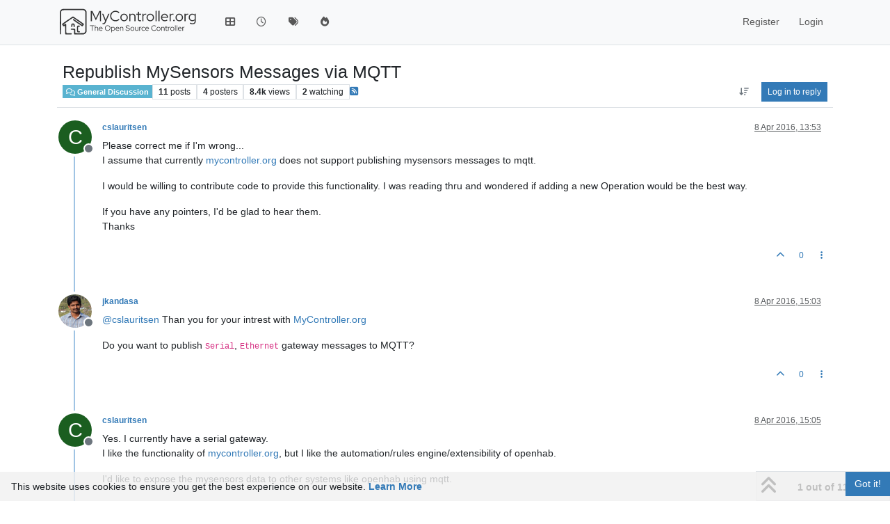

--- FILE ---
content_type: text/html; charset=utf-8
request_url: https://forum.mycontroller.org/topic/15/republish-mysensors-messages-via-mqtt
body_size: 107586
content:
<!DOCTYPE html>
<html lang="en-GB" data-dir="ltr" style="direction: ltr;">
<head>
<title>Republish MySensors Messages via MQTT | MyController.org - The Open Source Controller</title>
<meta name="viewport" content="width&#x3D;device-width, initial-scale&#x3D;1.0" />
	<meta name="content-type" content="text/html; charset=UTF-8" />
	<meta name="apple-mobile-web-app-capable" content="yes" />
	<meta name="mobile-web-app-capable" content="yes" />
	<meta property="og:site_name" content="MYCONTROLLER.ORG" />
	<meta name="msapplication-badge" content="frequency=30; polling-uri=http://forum.mycontroller.org/sitemap.xml" />
	<meta name="theme-color" content="#ffffff" />
	<meta name="keywords" content="mycontroller,automation,home automation,mysensors,IoT,controller,internet of things,esp8266,rfm69,nrf24l01" />
	<meta name="msapplication-square150x150logo" content="/assets/uploads/system/site-logo.svg" />
	<meta name="title" content="Republish MySensors Messages via MQTT" />
	<meta property="og:title" content="Republish MySensors Messages via MQTT" />
	<meta property="og:type" content="article" />
	<meta property="article:published_time" content="2016-04-08T13:53:50.076Z" />
	<meta property="article:modified_time" content="2018-05-02T01:58:22.254Z" />
	<meta property="article:section" content="General Discussion" />
	<meta name="description" content="Please correct me if I&#x27;m wrong... I assume that currently mycontroller.org does not support publishing mysensors messages to mqtt. I would be willing to cont..." />
	<meta property="og:description" content="Please correct me if I&#x27;m wrong... I assume that currently mycontroller.org does not support publishing mysensors messages to mqtt. I would be willing to cont..." />
	<meta property="og:image" content="http://forum.mycontroller.org/assets/uploads/system/site-logo.svg" />
	<meta property="og:image:url" content="http://forum.mycontroller.org/assets/uploads/system/site-logo.svg" />
	<meta property="og:image:width" content="210" />
	<meta property="og:image:height" content="50" />
	<meta property="og:url" content="http://forum.mycontroller.org/topic/15/republish-mysensors-messages-via-mqtt" />
	
<link rel="stylesheet" type="text/css" href="/assets/client.css?v=3313d833ee1" />
<link rel="icon" type="image/x-icon" href="/assets/uploads/system/favicon.ico?v&#x3D;3313d833ee1" />
	<link rel="manifest" href="/manifest.webmanifest" crossorigin="use-credentials" />
	<link rel="search" type="application/opensearchdescription+xml" title="MYCONTROLLER.ORG" href="/osd.xml" />
	<link rel="apple-touch-icon" href="/assets/uploads/system/touchicon-orig.png" />
	<link rel="icon" sizes="36x36" href="/assets/uploads/system/touchicon-36.png" />
	<link rel="icon" sizes="48x48" href="/assets/uploads/system/touchicon-48.png" />
	<link rel="icon" sizes="72x72" href="/assets/uploads/system/touchicon-72.png" />
	<link rel="icon" sizes="96x96" href="/assets/uploads/system/touchicon-96.png" />
	<link rel="icon" sizes="144x144" href="/assets/uploads/system/touchicon-144.png" />
	<link rel="icon" sizes="192x192" href="/assets/uploads/system/touchicon-192.png" />
	<link rel="prefetch" href="/assets/src/modules/composer.js?v&#x3D;3313d833ee1" />
	<link rel="prefetch" href="/assets/src/modules/composer/uploads.js?v&#x3D;3313d833ee1" />
	<link rel="prefetch" href="/assets/src/modules/composer/drafts.js?v&#x3D;3313d833ee1" />
	<link rel="prefetch" href="/assets/src/modules/composer/tags.js?v&#x3D;3313d833ee1" />
	<link rel="prefetch" href="/assets/src/modules/composer/categoryList.js?v&#x3D;3313d833ee1" />
	<link rel="prefetch" href="/assets/src/modules/composer/resize.js?v&#x3D;3313d833ee1" />
	<link rel="prefetch" href="/assets/src/modules/composer/autocomplete.js?v&#x3D;3313d833ee1" />
	<link rel="prefetch" href="/assets/templates/composer.tpl?v&#x3D;3313d833ee1" />
	<link rel="prefetch" href="/assets/language/en-GB/topic.json?v&#x3D;3313d833ee1" />
	<link rel="prefetch" href="/assets/language/en-GB/modules.json?v&#x3D;3313d833ee1" />
	<link rel="prefetch" href="/assets/language/en-GB/tags.json?v&#x3D;3313d833ee1" />
	<link rel="prefetch stylesheet" href="/assets/plugins/nodebb-plugin-markdown/styles/default.css" />
	<link rel="prefetch" href="/assets/language/en-GB/markdown.json?v&#x3D;3313d833ee1" />
	<link rel="stylesheet" href="http://forum.mycontroller.org/assets/plugins/nodebb-plugin-emoji/emoji/styles.css?v&#x3D;3313d833ee1" />
	<link rel="canonical" href="http://forum.mycontroller.org/topic/15/republish-mysensors-messages-via-mqtt" />
	<link rel="alternate" type="application/rss+xml" href="/topic/15.rss" />
	<link rel="up" href="http://forum.mycontroller.org/category/2/general-discussion" />
	<link rel="author" href="http://forum.mycontroller.org/user/cslauritsen" />
	
<script>
var config = JSON.parse('{"relative_path":"","upload_url":"/assets/uploads","asset_base_url":"/assets","assetBaseUrl":"/assets","siteTitle":"MYCONTROLLER.ORG","browserTitle":"MyController.org - The Open Source Controller","description":"MyController.org - The Open Source Controller","keywords":"mycontroller,automation,home automation,mysensors,IoT,controller,internet of things,esp8266,rfm69,nrf24l01","brand:logo":"&#x2F;assets&#x2F;uploads&#x2F;system&#x2F;site-logo.svg","titleLayout":"&#123;pageTitle&#125; | &#123;browserTitle&#125;","showSiteTitle":false,"maintenanceMode":false,"postQueue":0,"minimumTitleLength":3,"maximumTitleLength":255,"minimumPostLength":8,"maximumPostLength":32767,"minimumTagsPerTopic":0,"maximumTagsPerTopic":5,"minimumTagLength":3,"maximumTagLength":15,"undoTimeout":10000,"useOutgoingLinksPage":false,"allowGuestHandles":false,"allowTopicsThumbnail":false,"usePagination":false,"disableChat":false,"disableChatMessageEditing":false,"maximumChatMessageLength":1000,"socketioTransports":["polling","websocket"],"socketioOrigins":"http://forum.mycontroller.org:*","websocketAddress":"","maxReconnectionAttempts":5,"reconnectionDelay":1500,"topicsPerPage":20,"postsPerPage":20,"maximumFileSize":512,"theme:id":"nodebb-theme-persona","theme:src":"","defaultLang":"en-GB","userLang":"en-GB","loggedIn":false,"uid":-1,"cache-buster":"v=3313d833ee1","topicPostSort":"oldest_to_newest","categoryTopicSort":"recently_replied","csrf_token":false,"searchEnabled":true,"searchDefaultInQuick":"titles","bootswatchSkin":"","composer:showHelpTab":true,"enablePostHistory":true,"timeagoCutoff":30,"timeagoCodes":["af","am","ar","az-short","az","be","bg","bs","ca","cs","cy","da","de-short","de","dv","el","en-short","en","es-short","es","et","eu","fa-short","fa","fi","fr-short","fr","gl","he","hr","hu","hy","id","is","it-short","it","ja","jv","ko","ky","lt","lv","mk","nl","no","pl","pt-br-short","pt-br","pt-short","pt","ro","rs","ru","rw","si","sk","sl","sq","sr","sv","th","tr-short","tr","uk","ur","uz","vi","zh-CN","zh-TW"],"cookies":{"enabled":true,"message":"[[global:cookies.message]]","dismiss":"[[global:cookies.accept]]","link":"[[global:cookies.learn-more]]","link_url":"https:&#x2F;&#x2F;www.cookiesandyou.com"},"thumbs":{"size":512},"emailPrompt":1,"useragent":{"isSafari":false},"fontawesome":{"pro":false,"styles":["solid","brands","regular"],"version":"6.7.2"},"activitypub":{"probe":0},"acpLang":"undefined","topicSearchEnabled":false,"disableCustomUserSkins":false,"defaultBootswatchSkin":"","composer-default":{},"markdown":{"highlight":1,"hljsLanguages":["common"],"theme":"default.css","defaultHighlightLanguage":"","externalMark":false},"emojiCustomFirst":false,"hideSubCategories":false,"hideCategoryLastPost":false,"enableQuickReply":false,"spam-be-gone":{}}');
var app = {
user: JSON.parse('{"uid":-1,"username":"Guest","displayname":"Guest","userslug":"","fullname":"Guest","email":"","icon:text":"?","icon:bgColor":"#aaa","groupTitle":"","groupTitleArray":[],"status":"offline","reputation":0,"email:confirmed":false,"unreadData":{"":{},"new":{},"watched":{},"unreplied":{}},"isAdmin":false,"isGlobalMod":false,"isMod":false,"privileges":{"chat":false,"chat:privileged":false,"upload:post:image":false,"upload:post:file":false,"signature":false,"invite":false,"group:create":false,"search:content":false,"search:users":false,"search:tags":false,"view:users":true,"view:tags":true,"view:groups":true,"local:login":false,"ban":false,"mute":false,"view:users:info":false},"blocks":[],"timeagoCode":"en","offline":true,"lastRoomId":null,"isEmailConfirmSent":false}')
};
document.documentElement.style.setProperty('--panel-offset', `${localStorage.getItem('panelOffset') || 0}px`);
</script>


</head>
<body class="page-topic page-topic-15 page-topic-republish-mysensors-messages-via-mqtt template-topic page-topic-category-2 page-topic-category-general-discussion parent-category-32 parent-category-2 page-status-200 theme-persona user-guest skin-noskin">
<nav id="menu" class="slideout-menu hidden">
<section class="menu-section" data-section="navigation">
<ul class="menu-section-list text-bg-dark list-unstyled"></ul>
</section>
</nav>
<nav id="chats-menu" class="slideout-menu hidden">

</nav>
<main id="panel" class="slideout-panel">
<nav class="navbar sticky-top navbar-expand-lg bg-light header border-bottom py-0" id="header-menu" component="navbar">
<div class="container-lg justify-content-start flex-nowrap">
<div class="d-flex align-items-center me-auto" style="min-width: 0px;">
<button type="button" class="navbar-toggler border-0" id="mobile-menu">
<i class="fa fa-lg fa-fw fa-bars unread-count" ></i>
<span component="unread/icon" class="notification-icon fa fa-fw fa-book unread-count" data-content="0" data-unread-url="/unread"></span>
</button>
<div class="d-inline-flex align-items-center" style="min-width: 0px;">

<a class="navbar-brand" href="https://mycontroller.org">
<img alt="" class=" forum-logo d-inline-block align-text-bottom" src="/assets/uploads/system/site-logo.svg?v=3313d833ee1" />
</a>


</div>
</div>


<div component="navbar/title" class="visible-xs hidden">
<span></span>
</div>
<div id="nav-dropdown" class="collapse navbar-collapse d-none d-lg-block">
<ul id="main-nav" class="navbar-nav me-auto mb-2 mb-lg-0">


<li class="nav-item " title="Categories">
<a class="nav-link navigation-link "
 href="&#x2F;categories" >

<i class="fa fa-fw fa-th-large" data-content=""></i>


<span class="visible-xs-inline">Categories</span>


</a>

</li>



<li class="nav-item " title="Recent">
<a class="nav-link navigation-link "
 href="&#x2F;recent" >

<i class="fa fa-fw fa-clock-o" data-content=""></i>


<span class="visible-xs-inline">Recent</span>


</a>

</li>



<li class="nav-item " title="Tags">
<a class="nav-link navigation-link "
 href="&#x2F;tags" >

<i class="fa fa-fw fa-tags" data-content=""></i>


<span class="visible-xs-inline">Tags</span>


</a>

</li>



<li class="nav-item " title="Popular">
<a class="nav-link navigation-link "
 href="&#x2F;popular" >

<i class="fa fa-fw fa-fire" data-content=""></i>


<span class="visible-xs-inline">Popular</span>


</a>

</li>


</ul>
<ul class="navbar-nav mb-2 mb-lg-0 hidden-xs">
<li class="nav-item">
<a href="#" id="reconnect" class="nav-link hide" title="Looks like your connection to MYCONTROLLER.ORG was lost, please wait while we try to reconnect.">
<i class="fa fa-check"></i>
</a>
</li>
</ul>



<ul id="logged-out-menu" class="navbar-nav me-0 mb-2 mb-lg-0 align-items-center">

<li class="nav-item">
<a class="nav-link" href="/register">
<i class="fa fa-pencil fa-fw d-inline-block d-sm-none"></i>
<span>Register</span>
</a>
</li>

<li class="nav-item">
<a class="nav-link" href="/login">
<i class="fa fa-sign-in fa-fw d-inline-block d-sm-none"></i>
<span>Login</span>
</a>
</li>
</ul>


</div>
</div>
</nav>
<script>
const rect = document.getElementById('header-menu').getBoundingClientRect();
const offset = Math.max(0, rect.bottom);
document.documentElement.style.setProperty('--panel-offset', offset + `px`);
</script>
<div class="container-lg pt-3" id="content">
<noscript>
<div class="alert alert-danger">
<p>
Your browser does not seem to support JavaScript. As a result, your viewing experience will be diminished, and you have been placed in <strong>read-only mode</strong>.
</p>
<p>
Please download a browser that supports JavaScript, or enable it if it's disabled (i.e. NoScript).
</p>
</div>
</noscript>
<div data-widget-area="header">

</div>
<div class="row mb-5">
<div class="topic col-lg-12" itemid="/topic/15/republish-mysensors-messages-via-mqtt" itemscope itemtype="https://schema.org/DiscussionForumPosting">
<meta itemprop="headline" content="Republish MySensors Messages via MQTT">
<meta itemprop="text" content="Republish MySensors Messages via MQTT">
<meta itemprop="url" content="/topic/15/republish-mysensors-messages-via-mqtt">
<meta itemprop="datePublished" content="2016-04-08T13:53:50.076Z">
<meta itemprop="dateModified" content="2018-05-02T01:58:22.254Z">
<div itemprop="author" itemscope itemtype="https://schema.org/Person">
<meta itemprop="name" content="cslauritsen">
<meta itemprop="url" content="/user/cslauritsen">
</div>
<div class="topic-header sticky-top mb-3 bg-body">
<div class="d-flex flex-wrap gap-3 border-bottom p-2">
<div class="d-flex flex-column gap-2 flex-grow-1">
<h1 component="post/header" class="mb-0" itemprop="name">
<div class="topic-title d-flex">
<span class="fs-3" component="topic/title">Republish MySensors Messages via MQTT</span>
</div>
</h1>
<div class="topic-info d-flex gap-2 align-items-center flex-wrap">
<span component="topic/labels" class="d-flex gap-2 hidden">
<span component="topic/scheduled" class="badge badge border border-gray-300 text-body hidden">
<i class="fa fa-clock-o"></i> Scheduled
</span>
<span component="topic/pinned" class="badge badge border border-gray-300 text-body hidden">
<i class="fa fa-thumb-tack"></i> Pinned
</span>
<span component="topic/locked" class="badge badge border border-gray-300 text-body hidden">
<i class="fa fa-lock"></i> Locked
</span>
<a component="topic/moved" href="/category/" class="badge badge border border-gray-300 text-body text-decoration-none hidden">
<i class="fa fa-arrow-circle-right"></i> Moved
</a>

</span>
<a component="topic/category" href="/category/2/general-discussion" class="badge px-1 text-truncate text-decoration-none border" style="color: #ffffff;background-color: #59b3d0;border-color: #59b3d0!important; max-width: 70vw;">
			<i class="fa fa-fw fa-comments-o"></i>
			General Discussion
		</a>
<div data-tid="15" component="topic/tags" class="lh-1 tags tag-list d-flex flex-wrap hidden-xs hidden-empty gap-2"></div>
<div class="d-flex gap-2" component="topic/stats">
<span class="badge text-body border border-gray-300 stats text-xs">
<i class="fa-regular fa-fw fa-message visible-xs-inline" title="Posts"></i>
<span component="topic/post-count" title="11" class="fw-bold">11</span>
<span class="hidden-xs text-lowercase fw-normal">Posts</span>
</span>
<span class="badge text-body border border-gray-300 stats text-xs">
<i class="fa fa-fw fa-user visible-xs-inline" title="Posters"></i>
<span title="4" class="fw-bold">4</span>
<span class="hidden-xs text-lowercase fw-normal">Posters</span>
</span>
<span class="badge text-body border border-gray-300 stats text-xs">
<i class="fa fa-fw fa-eye visible-xs-inline" title="Views"></i>
<span class="fw-bold" title="8375">8.4k</span>
<span class="hidden-xs text-lowercase fw-normal">Views</span>
</span>

<span class="badge text-body border border-gray-300 stats text-xs">
<i class="fa fa-fw fa-bell-o visible-xs-inline" title="Watching"></i>
<span class="fw-bold" title="8375">2</span>
<span class="hidden-xs text-lowercase fw-normal">Watching</span>
</span>
</div>

<a class="hidden-xs" target="_blank" href="/topic/15.rss"><i class="fa fa-rss-square"></i></a>


<div class="ms-auto">
<div class="topic-main-buttons float-end d-inline-block">
<span class="loading-indicator btn float-start hidden" done="0">
<span class="hidden-xs">Loading More Posts</span> <i class="fa fa-refresh fa-spin"></i>
</span>


<div title="Sort by" class="btn-group bottom-sheet hidden-xs" component="thread/sort">
<button class="btn btn-sm btn-ghost dropdown-toggle" data-bs-toggle="dropdown" aria-haspopup="true" aria-expanded="false" aria-label="Post sort option, Oldest to Newest">
<i class="fa fa-fw fa-arrow-down-wide-short text-secondary"></i></button>
<ul class="dropdown-menu dropdown-menu-end p-1 text-sm" role="menu">
<li>
<a class="dropdown-item rounded-1 d-flex align-items-center gap-2" href="#" class="oldest_to_newest" data-sort="oldest_to_newest" role="menuitem">
<span class="flex-grow-1">Oldest to Newest</span>
<i class="flex-shrink-0 fa fa-fw text-secondary"></i>
</a>
</li>
<li>
<a class="dropdown-item rounded-1 d-flex align-items-center gap-2" href="#" class="newest_to_oldest" data-sort="newest_to_oldest" role="menuitem">
<span class="flex-grow-1">Newest to Oldest</span>
<i class="flex-shrink-0 fa fa-fw text-secondary"></i>
</a>
</li>
<li>
<a class="dropdown-item rounded-1 d-flex align-items-center gap-2" href="#" class="most_votes" data-sort="most_votes" role="menuitem">
<span class="flex-grow-1">Most Votes</span>
<i class="flex-shrink-0 fa fa-fw text-secondary"></i>
</a>
</li>
</ul>
</div>

<div class="d-inline-block">

</div>
<div component="topic/reply/container" class="btn-group bottom-sheet hidden">
<a href="/compose?tid=15" class="btn btn-sm btn-primary" component="topic/reply" data-ajaxify="false" role="button"><i class="fa fa-reply visible-xs-inline"></i><span class="visible-sm-inline visible-md-inline visible-lg-inline"> Reply</span></a>
<button type="button" class="btn btn-sm btn-primary dropdown-toggle" data-bs-toggle="dropdown" aria-haspopup="true" aria-expanded="false">
<span class="caret"></span>
</button>
<ul class="dropdown-menu dropdown-menu-end" role="menu">
<li><a class="dropdown-item" href="#" component="topic/reply-as-topic" role="menuitem">Reply as topic</a></li>
</ul>
</div>


<a component="topic/reply/guest" href="/login" class="btn btn-sm btn-primary">Log in to reply</a>


</div>
</div>
</div>
</div>
<div class="d-flex flex-wrap gap-2 align-items-center hidden-empty " component="topic/thumb/list"></div>
</div>
</div>



<div component="topic/deleted/message" class="alert alert-warning d-flex justify-content-between flex-wrap hidden">
<span>This topic has been deleted. Only users with topic management privileges can see it.</span>
<span>

</span>
</div>

<ul component="topic" class="posts timeline" data-tid="15" data-cid="2">

<li component="post" class="  topic-owner-post" data-index="0" data-pid="48" data-uid="15" data-timestamp="1460123630148" data-username="cslauritsen" data-userslug="cslauritsen" itemprop="comment" itemtype="http://schema.org/Comment" itemscope>
<a component="post/anchor" data-index="0" id="1"></a>
<meta itemprop="datePublished" content="2016-04-08T13:53:50.148Z">
<meta itemprop="dateModified" content="">

<div class="clearfix post-header">
<div class="icon float-start">
<a href="/user/cslauritsen">
<span title="cslauritsen" data-uid="15" class="avatar  avatar-rounded" component="user/picture" style="--avatar-size: 48px; background-color: #1b5e20">C</span>

<span component="user/status" class="position-absolute top-100 start-100 border border-white border-2 rounded-circle status offline"><span class="visually-hidden">Offline</span></span>

</a>
</div>
<small class="d-flex">
<div class="d-flex align-items-center gap-1 flex-wrap w-100">
<strong class="text-nowrap" itemprop="author" itemscope itemtype="https://schema.org/Person">
<meta itemprop="name" content="cslauritsen">
<meta itemprop="url" content="/user/cslauritsen">
<a href="/user/cslauritsen" data-username="cslauritsen" data-uid="15">cslauritsen</a>
</strong>


<span class="visible-xs-inline-block visible-sm-inline-block visible-md-inline-block visible-lg-inline-block">

<span>

</span>
</span>
<div class="d-flex align-items-center gap-1 flex-grow-1 justify-content-end">
<span>
<i component="post/edit-indicator" class="fa fa-pencil-square edit-icon hidden"></i>
<span data-editor="" component="post/editor" class="hidden">last edited by  <span class="timeago" title="Invalid Date"></span></span>
<span class="visible-xs-inline-block visible-sm-inline-block visible-md-inline-block visible-lg-inline-block">
<a class="permalink text-muted" href="/post/48"><span class="timeago" title="2016-04-08T13:53:50.148Z"></span></a>
</span>
</span>
<span class="bookmarked"><i class="fa fa-bookmark-o"></i></span>
</div>
</div>
</small>
</div>
<br />
<div class="content" component="post/content" itemprop="text">
<p dir="auto">Please correct me if I'm wrong...<br />
I assume that currently <a href="http://mycontroller.org" rel="nofollow ugc">mycontroller.org</a> does not support publishing mysensors messages to mqtt.</p>
<p dir="auto">I would be willing to contribute code to provide this functionality. I was reading thru and wondered if adding a new Operation would be the best way.</p>
<p dir="auto">If you have any pointers, I'd be glad to hear them.<br />
Thanks</p>

</div>
<div class="post-footer">

<div class="clearfix">

<a component="post/reply-count" data-target-component="post/replies/container" href="#" class="threaded-replies user-select-none float-start text-muted hidden">
<span component="post/reply-count/avatars" class="avatars d-inline-flex gap-1 align-items-top hidden-xs ">


</span>
<span class="replies-count small" component="post/reply-count/text" data-replies="0">1 Reply</span>
<span class="replies-last hidden-xs small">Last reply <span class="timeago" title=""></span></span>
<i class="fa fa-fw fa-chevron-down" component="post/replies/open"></i>
</a>

<small class="d-flex justify-content-end align-items-center gap-1" component="post/actions">
<!-- This partial intentionally left blank; overwritten by nodebb-plugin-reactions -->
<span class="post-tools">
<a component="post/reply" href="#" class="btn btn-sm btn-link user-select-none hidden">Reply</a>
<a component="post/quote" href="#" class="btn btn-sm btn-link user-select-none hidden">Quote</a>
</span>


<span class="votes">
<a component="post/upvote" href="#" class="btn btn-sm btn-link ">
<i class="fa fa-chevron-up"></i>
</a>
<span class="btn btn-sm btn-link" component="post/vote-count" data-votes="0">0</span>

</span>

<span component="post/tools" class="dropdown bottom-sheet d-inline-block ">
<a class="btn btn-link btn-sm dropdown-toggle" href="#" data-bs-toggle="dropdown" aria-haspopup="true" aria-expanded="false"><i class="fa fa-fw fa-ellipsis-v"></i></a>
<ul class="dropdown-menu dropdown-menu-end p-1 text-sm" role="menu"></ul>
</span>
</small>
</div>
<div component="post/replies/container"></div>
</div>

</li>




<li component="post" class="  " data-index="1" data-pid="49" data-uid="1" data-timestamp="1460127817450" data-username="jkandasa" data-userslug="jkandasa" itemprop="comment" itemtype="http://schema.org/Comment" itemscope>
<a component="post/anchor" data-index="1" id="2"></a>
<meta itemprop="datePublished" content="2016-04-08T15:03:37.450Z">
<meta itemprop="dateModified" content="">

<div class="clearfix post-header">
<div class="icon float-start">
<a href="/user/jkandasa">
<img title="jkandasa" data-uid="1" class="avatar  avatar-rounded" alt="jkandasa" loading="lazy" component="user/picture" src="https://www.gravatar.com/avatar/9fa761715b0fe9d8589e045cd76699c4?size=192" style="--avatar-size: 48px;" onError="this.remove()" itemprop="image" /><span title="jkandasa" data-uid="1" class="avatar  avatar-rounded" component="user/picture" style="--avatar-size: 48px; background-color: #673ab7">J</span>

<span component="user/status" class="position-absolute top-100 start-100 border border-white border-2 rounded-circle status offline"><span class="visually-hidden">Offline</span></span>

</a>
</div>
<small class="d-flex">
<div class="d-flex align-items-center gap-1 flex-wrap w-100">
<strong class="text-nowrap" itemprop="author" itemscope itemtype="https://schema.org/Person">
<meta itemprop="name" content="jkandasa">
<meta itemprop="url" content="/user/jkandasa">
<a href="/user/jkandasa" data-username="jkandasa" data-uid="1">jkandasa</a>
</strong>


<span class="visible-xs-inline-block visible-sm-inline-block visible-md-inline-block visible-lg-inline-block">

<span>

</span>
</span>
<div class="d-flex align-items-center gap-1 flex-grow-1 justify-content-end">
<span>
<i component="post/edit-indicator" class="fa fa-pencil-square edit-icon hidden"></i>
<span data-editor="" component="post/editor" class="hidden">last edited by  <span class="timeago" title="Invalid Date"></span></span>
<span class="visible-xs-inline-block visible-sm-inline-block visible-md-inline-block visible-lg-inline-block">
<a class="permalink text-muted" href="/post/49"><span class="timeago" title="2016-04-08T15:03:37.450Z"></span></a>
</span>
</span>
<span class="bookmarked"><i class="fa fa-bookmark-o"></i></span>
</div>
</div>
</small>
</div>
<br />
<div class="content" component="post/content" itemprop="text">
<p dir="auto"><a class="plugin-mentions-user plugin-mentions-a" href="/user/cslauritsen" aria-label="Profile: cslauritsen">@<bdi>cslauritsen</bdi></a> Than you for your intrest with <a href="http://MyController.org" rel="nofollow ugc">MyController.org</a></p>
<p dir="auto">Do you want to publish <code>Serial</code>, <code>Ethernet</code> gateway messages to MQTT?</p>

</div>
<div class="post-footer">

<div class="clearfix">

<a component="post/reply-count" data-target-component="post/replies/container" href="#" class="threaded-replies user-select-none float-start text-muted hidden">
<span component="post/reply-count/avatars" class="avatars d-inline-flex gap-1 align-items-top hidden-xs ">


</span>
<span class="replies-count small" component="post/reply-count/text" data-replies="0">1 Reply</span>
<span class="replies-last hidden-xs small">Last reply <span class="timeago" title=""></span></span>
<i class="fa fa-fw fa-chevron-down" component="post/replies/open"></i>
</a>

<small class="d-flex justify-content-end align-items-center gap-1" component="post/actions">
<!-- This partial intentionally left blank; overwritten by nodebb-plugin-reactions -->
<span class="post-tools">
<a component="post/reply" href="#" class="btn btn-sm btn-link user-select-none hidden">Reply</a>
<a component="post/quote" href="#" class="btn btn-sm btn-link user-select-none hidden">Quote</a>
</span>


<span class="votes">
<a component="post/upvote" href="#" class="btn btn-sm btn-link ">
<i class="fa fa-chevron-up"></i>
</a>
<span class="btn btn-sm btn-link" component="post/vote-count" data-votes="0">0</span>

</span>

<span component="post/tools" class="dropdown bottom-sheet d-inline-block ">
<a class="btn btn-link btn-sm dropdown-toggle" href="#" data-bs-toggle="dropdown" aria-haspopup="true" aria-expanded="false"><i class="fa fa-fw fa-ellipsis-v"></i></a>
<ul class="dropdown-menu dropdown-menu-end p-1 text-sm" role="menu"></ul>
</span>
</small>
</div>
<div component="post/replies/container"></div>
</div>

</li>




<li component="post" class="  topic-owner-post" data-index="2" data-pid="50" data-uid="15" data-timestamp="1460127948621" data-username="cslauritsen" data-userslug="cslauritsen" itemprop="comment" itemtype="http://schema.org/Comment" itemscope>
<a component="post/anchor" data-index="2" id="3"></a>
<meta itemprop="datePublished" content="2016-04-08T15:05:48.621Z">
<meta itemprop="dateModified" content="">

<div class="clearfix post-header">
<div class="icon float-start">
<a href="/user/cslauritsen">
<span title="cslauritsen" data-uid="15" class="avatar  avatar-rounded" component="user/picture" style="--avatar-size: 48px; background-color: #1b5e20">C</span>

<span component="user/status" class="position-absolute top-100 start-100 border border-white border-2 rounded-circle status offline"><span class="visually-hidden">Offline</span></span>

</a>
</div>
<small class="d-flex">
<div class="d-flex align-items-center gap-1 flex-wrap w-100">
<strong class="text-nowrap" itemprop="author" itemscope itemtype="https://schema.org/Person">
<meta itemprop="name" content="cslauritsen">
<meta itemprop="url" content="/user/cslauritsen">
<a href="/user/cslauritsen" data-username="cslauritsen" data-uid="15">cslauritsen</a>
</strong>


<span class="visible-xs-inline-block visible-sm-inline-block visible-md-inline-block visible-lg-inline-block">

<span>

</span>
</span>
<div class="d-flex align-items-center gap-1 flex-grow-1 justify-content-end">
<span>
<i component="post/edit-indicator" class="fa fa-pencil-square edit-icon hidden"></i>
<span data-editor="" component="post/editor" class="hidden">last edited by  <span class="timeago" title="Invalid Date"></span></span>
<span class="visible-xs-inline-block visible-sm-inline-block visible-md-inline-block visible-lg-inline-block">
<a class="permalink text-muted" href="/post/50"><span class="timeago" title="2016-04-08T15:05:48.621Z"></span></a>
</span>
</span>
<span class="bookmarked"><i class="fa fa-bookmark-o"></i></span>
</div>
</div>
</small>
</div>
<br />
<div class="content" component="post/content" itemprop="text">
<p dir="auto">Yes. I currently have a serial gateway.<br />
I like the functionality of <a href="http://mycontroller.org" rel="nofollow ugc">mycontroller.org</a>, but I like the automation/rules engine/extensibility of openhab.</p>
<p dir="auto">I'd like to expose the mysensors data to other systems like openhab using mqtt.</p>
<p dir="auto">I'm open to other ways of doing it, this is just what occurred to me first.</p>

</div>
<div class="post-footer">

<div class="clearfix">

<a component="post/reply-count" data-target-component="post/replies/container" href="#" class="threaded-replies user-select-none float-start text-muted hidden">
<span component="post/reply-count/avatars" class="avatars d-inline-flex gap-1 align-items-top hidden-xs ">


</span>
<span class="replies-count small" component="post/reply-count/text" data-replies="0">1 Reply</span>
<span class="replies-last hidden-xs small">Last reply <span class="timeago" title=""></span></span>
<i class="fa fa-fw fa-chevron-down" component="post/replies/open"></i>
</a>

<small class="d-flex justify-content-end align-items-center gap-1" component="post/actions">
<!-- This partial intentionally left blank; overwritten by nodebb-plugin-reactions -->
<span class="post-tools">
<a component="post/reply" href="#" class="btn btn-sm btn-link user-select-none hidden">Reply</a>
<a component="post/quote" href="#" class="btn btn-sm btn-link user-select-none hidden">Quote</a>
</span>


<span class="votes">
<a component="post/upvote" href="#" class="btn btn-sm btn-link ">
<i class="fa fa-chevron-up"></i>
</a>
<span class="btn btn-sm btn-link" component="post/vote-count" data-votes="0">0</span>

</span>

<span component="post/tools" class="dropdown bottom-sheet d-inline-block ">
<a class="btn btn-link btn-sm dropdown-toggle" href="#" data-bs-toggle="dropdown" aria-haspopup="true" aria-expanded="false"><i class="fa fa-fw fa-ellipsis-v"></i></a>
<ul class="dropdown-menu dropdown-menu-end p-1 text-sm" role="menu"></ul>
</span>
</small>
</div>
<div component="post/replies/container"></div>
</div>

</li>




<li component="post" class="  " data-index="3" data-pid="51" data-uid="1" data-timestamp="1460129781736" data-username="jkandasa" data-userslug="jkandasa" itemprop="comment" itemtype="http://schema.org/Comment" itemscope>
<a component="post/anchor" data-index="3" id="4"></a>
<meta itemprop="datePublished" content="2016-04-08T15:36:21.736Z">
<meta itemprop="dateModified" content="">

<div class="clearfix post-header">
<div class="icon float-start">
<a href="/user/jkandasa">
<img title="jkandasa" data-uid="1" class="avatar  avatar-rounded" alt="jkandasa" loading="lazy" component="user/picture" src="https://www.gravatar.com/avatar/9fa761715b0fe9d8589e045cd76699c4?size=192" style="--avatar-size: 48px;" onError="this.remove()" itemprop="image" /><span title="jkandasa" data-uid="1" class="avatar  avatar-rounded" component="user/picture" style="--avatar-size: 48px; background-color: #673ab7">J</span>

<span component="user/status" class="position-absolute top-100 start-100 border border-white border-2 rounded-circle status offline"><span class="visually-hidden">Offline</span></span>

</a>
</div>
<small class="d-flex">
<div class="d-flex align-items-center gap-1 flex-wrap w-100">
<strong class="text-nowrap" itemprop="author" itemscope itemtype="https://schema.org/Person">
<meta itemprop="name" content="jkandasa">
<meta itemprop="url" content="/user/jkandasa">
<a href="/user/jkandasa" data-username="jkandasa" data-uid="1">jkandasa</a>
</strong>


<span class="visible-xs-inline-block visible-sm-inline-block visible-md-inline-block visible-lg-inline-block">

<span>

</span>
</span>
<div class="d-flex align-items-center gap-1 flex-grow-1 justify-content-end">
<span>
<i component="post/edit-indicator" class="fa fa-pencil-square edit-icon hidden"></i>
<span data-editor="" component="post/editor" class="hidden">last edited by  <span class="timeago" title="Invalid Date"></span></span>
<span class="visible-xs-inline-block visible-sm-inline-block visible-md-inline-block visible-lg-inline-block">
<a class="permalink text-muted" href="/post/51"><span class="timeago" title="2016-04-08T15:36:21.736Z"></span></a>
</span>
</span>
<span class="bookmarked"><i class="fa fa-bookmark-o"></i></span>
</div>
</div>
</small>
</div>
<br />
<div class="content" component="post/content" itemprop="text">
<p dir="auto"><a class="plugin-mentions-user plugin-mentions-a" href="/user/cslauritsen" aria-label="Profile: cslauritsen">@<bdi>cslauritsen</bdi></a> I believe we can achieve this with node-red.</p>
<p dir="auto">If we have real need of this functionality with <a href="http://MyController.org" rel="nofollow ugc">MyController.org</a> we may include any gateway(<code>Serial</code>, <code>Ethernet</code>, <code>MQTT</code>) to MQTT in <a href="http://MyController.org" rel="nofollow ugc">MyController.org</a> style. Note MyContorller maintaining it is own <a href="https://github.com/mycontroller-org/mycontroller/blob/development/modules/core/src/main/java/org/mycontroller/standalone/message/McMessage.java" rel="nofollow ugc">message style</a> and <a href="https://github.com/mycontroller-org/mycontroller/blob/development/modules/core/src/main/java/org/mycontroller/standalone/message/McMessageUtils.java" rel="nofollow ugc">variables</a>. we will get MQTT output in MyController style.</p>

</div>
<div class="post-footer">

<div class="clearfix">

<a component="post/reply-count" data-target-component="post/replies/container" href="#" class="threaded-replies user-select-none float-start text-muted hidden">
<span component="post/reply-count/avatars" class="avatars d-inline-flex gap-1 align-items-top hidden-xs ">

<span><span title="cslauritsen" data-uid="15" class="avatar  avatar-rounded" component="avatar/icon" style="--avatar-size: 16px; background-color: #1b5e20">C</span></span>


</span>
<span class="replies-count small" component="post/reply-count/text" data-replies="1">1 Reply</span>
<span class="replies-last hidden-xs small">Last reply <span class="timeago" title="2016-04-08T17:01:32.708Z"></span></span>
<i class="fa fa-fw fa-chevron-down" component="post/replies/open"></i>
</a>

<small class="d-flex justify-content-end align-items-center gap-1" component="post/actions">
<!-- This partial intentionally left blank; overwritten by nodebb-plugin-reactions -->
<span class="post-tools">
<a component="post/reply" href="#" class="btn btn-sm btn-link user-select-none hidden">Reply</a>
<a component="post/quote" href="#" class="btn btn-sm btn-link user-select-none hidden">Quote</a>
</span>


<span class="votes">
<a component="post/upvote" href="#" class="btn btn-sm btn-link ">
<i class="fa fa-chevron-up"></i>
</a>
<span class="btn btn-sm btn-link" component="post/vote-count" data-votes="0">0</span>

</span>

<span component="post/tools" class="dropdown bottom-sheet d-inline-block ">
<a class="btn btn-link btn-sm dropdown-toggle" href="#" data-bs-toggle="dropdown" aria-haspopup="true" aria-expanded="false"><i class="fa fa-fw fa-ellipsis-v"></i></a>
<ul class="dropdown-menu dropdown-menu-end p-1 text-sm" role="menu"></ul>
</span>
</small>
</div>
<div component="post/replies/container"></div>
</div>

</li>




<li component="post" class="  topic-owner-post" data-index="4" data-pid="52" data-uid="15" data-timestamp="1460134892708" data-username="cslauritsen" data-userslug="cslauritsen" itemprop="comment" itemtype="http://schema.org/Comment" itemscope>
<a component="post/anchor" data-index="4" id="5"></a>
<meta itemprop="datePublished" content="2016-04-08T17:01:32.708Z">
<meta itemprop="dateModified" content="">

<div class="clearfix post-header">
<div class="icon float-start">
<a href="/user/cslauritsen">
<span title="cslauritsen" data-uid="15" class="avatar  avatar-rounded" component="user/picture" style="--avatar-size: 48px; background-color: #1b5e20">C</span>

<span component="user/status" class="position-absolute top-100 start-100 border border-white border-2 rounded-circle status offline"><span class="visually-hidden">Offline</span></span>

</a>
</div>
<small class="d-flex">
<div class="d-flex align-items-center gap-1 flex-wrap w-100">
<strong class="text-nowrap" itemprop="author" itemscope itemtype="https://schema.org/Person">
<meta itemprop="name" content="cslauritsen">
<meta itemprop="url" content="/user/cslauritsen">
<a href="/user/cslauritsen" data-username="cslauritsen" data-uid="15">cslauritsen</a>
</strong>


<span class="visible-xs-inline-block visible-sm-inline-block visible-md-inline-block visible-lg-inline-block">

<a component="post/parent" class="btn btn-sm btn-ghost py-0 px-1 text-xs hidden-xs" data-topid="51" href="/post/51"><i class="fa fa-reply"></i> @jkandasa</a>

<span>

</span>
</span>
<div class="d-flex align-items-center gap-1 flex-grow-1 justify-content-end">
<span>
<i component="post/edit-indicator" class="fa fa-pencil-square edit-icon hidden"></i>
<span data-editor="" component="post/editor" class="hidden">last edited by  <span class="timeago" title="Invalid Date"></span></span>
<span class="visible-xs-inline-block visible-sm-inline-block visible-md-inline-block visible-lg-inline-block">
<a class="permalink text-muted" href="/post/52"><span class="timeago" title="2016-04-08T17:01:32.708Z"></span></a>
</span>
</span>
<span class="bookmarked"><i class="fa fa-bookmark-o"></i></span>
</div>
</div>
</small>
</div>
<br />
<div class="content" component="post/content" itemprop="text">
<p dir="auto"><a class="plugin-mentions-user plugin-mentions-a" href="/user/jkandasa" aria-label="Profile: jkandasa">@<bdi>jkandasa</bdi></a> is there a way in myc to connect a serial gateway to an mqtt gateway, such that a message arriving on the serial interface could be republished to the mqtt interface?</p>

</div>
<div class="post-footer">

<div class="clearfix">

<a component="post/reply-count" data-target-component="post/replies/container" href="#" class="threaded-replies user-select-none float-start text-muted hidden">
<span component="post/reply-count/avatars" class="avatars d-inline-flex gap-1 align-items-top hidden-xs ">


</span>
<span class="replies-count small" component="post/reply-count/text" data-replies="0">1 Reply</span>
<span class="replies-last hidden-xs small">Last reply <span class="timeago" title=""></span></span>
<i class="fa fa-fw fa-chevron-down" component="post/replies/open"></i>
</a>

<small class="d-flex justify-content-end align-items-center gap-1" component="post/actions">
<!-- This partial intentionally left blank; overwritten by nodebb-plugin-reactions -->
<span class="post-tools">
<a component="post/reply" href="#" class="btn btn-sm btn-link user-select-none hidden">Reply</a>
<a component="post/quote" href="#" class="btn btn-sm btn-link user-select-none hidden">Quote</a>
</span>


<span class="votes">
<a component="post/upvote" href="#" class="btn btn-sm btn-link ">
<i class="fa fa-chevron-up"></i>
</a>
<span class="btn btn-sm btn-link" component="post/vote-count" data-votes="0">0</span>

</span>

<span component="post/tools" class="dropdown bottom-sheet d-inline-block ">
<a class="btn btn-link btn-sm dropdown-toggle" href="#" data-bs-toggle="dropdown" aria-haspopup="true" aria-expanded="false"><i class="fa fa-fw fa-ellipsis-v"></i></a>
<ul class="dropdown-menu dropdown-menu-end p-1 text-sm" role="menu"></ul>
</span>
</small>
</div>
<div component="post/replies/container"></div>
</div>

</li>




<li component="post" class="  " data-index="5" data-pid="53" data-uid="1" data-timestamp="1460139785739" data-username="jkandasa" data-userslug="jkandasa" itemprop="comment" itemtype="http://schema.org/Comment" itemscope>
<a component="post/anchor" data-index="5" id="6"></a>
<meta itemprop="datePublished" content="2016-04-08T18:23:05.739Z">
<meta itemprop="dateModified" content="">

<div class="clearfix post-header">
<div class="icon float-start">
<a href="/user/jkandasa">
<img title="jkandasa" data-uid="1" class="avatar  avatar-rounded" alt="jkandasa" loading="lazy" component="user/picture" src="https://www.gravatar.com/avatar/9fa761715b0fe9d8589e045cd76699c4?size=192" style="--avatar-size: 48px;" onError="this.remove()" itemprop="image" /><span title="jkandasa" data-uid="1" class="avatar  avatar-rounded" component="user/picture" style="--avatar-size: 48px; background-color: #673ab7">J</span>

<span component="user/status" class="position-absolute top-100 start-100 border border-white border-2 rounded-circle status offline"><span class="visually-hidden">Offline</span></span>

</a>
</div>
<small class="d-flex">
<div class="d-flex align-items-center gap-1 flex-wrap w-100">
<strong class="text-nowrap" itemprop="author" itemscope itemtype="https://schema.org/Person">
<meta itemprop="name" content="jkandasa">
<meta itemprop="url" content="/user/jkandasa">
<a href="/user/jkandasa" data-username="jkandasa" data-uid="1">jkandasa</a>
</strong>


<span class="visible-xs-inline-block visible-sm-inline-block visible-md-inline-block visible-lg-inline-block">

<span>

</span>
</span>
<div class="d-flex align-items-center gap-1 flex-grow-1 justify-content-end">
<span>
<i component="post/edit-indicator" class="fa fa-pencil-square edit-icon hidden"></i>
<span data-editor="" component="post/editor" class="hidden">last edited by  <span class="timeago" title="Invalid Date"></span></span>
<span class="visible-xs-inline-block visible-sm-inline-block visible-md-inline-block visible-lg-inline-block">
<a class="permalink text-muted" href="/post/53"><span class="timeago" title="2016-04-08T18:23:05.739Z"></span></a>
</span>
</span>
<span class="bookmarked"><i class="fa fa-bookmark-o"></i></span>
</div>
</div>
</small>
</div>
<br />
<div class="content" component="post/content" itemprop="text">
<p dir="auto"><a class="plugin-mentions-user plugin-mentions-a" href="/user/cslauritsen" aria-label="Profile: cslauritsen">@<bdi>cslauritsen</bdi></a> right now there is no way to do that.</p>

</div>
<div class="post-footer">

<div class="clearfix">

<a component="post/reply-count" data-target-component="post/replies/container" href="#" class="threaded-replies user-select-none float-start text-muted hidden">
<span component="post/reply-count/avatars" class="avatars d-inline-flex gap-1 align-items-top hidden-xs ">


</span>
<span class="replies-count small" component="post/reply-count/text" data-replies="0">1 Reply</span>
<span class="replies-last hidden-xs small">Last reply <span class="timeago" title=""></span></span>
<i class="fa fa-fw fa-chevron-down" component="post/replies/open"></i>
</a>

<small class="d-flex justify-content-end align-items-center gap-1" component="post/actions">
<!-- This partial intentionally left blank; overwritten by nodebb-plugin-reactions -->
<span class="post-tools">
<a component="post/reply" href="#" class="btn btn-sm btn-link user-select-none hidden">Reply</a>
<a component="post/quote" href="#" class="btn btn-sm btn-link user-select-none hidden">Quote</a>
</span>


<span class="votes">
<a component="post/upvote" href="#" class="btn btn-sm btn-link ">
<i class="fa fa-chevron-up"></i>
</a>
<span class="btn btn-sm btn-link" component="post/vote-count" data-votes="0">0</span>

</span>

<span component="post/tools" class="dropdown bottom-sheet d-inline-block ">
<a class="btn btn-link btn-sm dropdown-toggle" href="#" data-bs-toggle="dropdown" aria-haspopup="true" aria-expanded="false"><i class="fa fa-fw fa-ellipsis-v"></i></a>
<ul class="dropdown-menu dropdown-menu-end p-1 text-sm" role="menu"></ul>
</span>
</small>
</div>
<div component="post/replies/container"></div>
</div>

</li>




<li component="post" class="  " data-index="6" data-pid="215" data-uid="77" data-timestamp="1475322245997" data-username="mibu" data-userslug="mibu" itemprop="comment" itemtype="http://schema.org/Comment" itemscope>
<a component="post/anchor" data-index="6" id="7"></a>
<meta itemprop="datePublished" content="2016-10-01T11:44:05.997Z">
<meta itemprop="dateModified" content="">

<div class="clearfix post-header">
<div class="icon float-start">
<a href="/user/mibu">
<span title="mibu" data-uid="77" class="avatar  avatar-rounded" component="user/picture" style="--avatar-size: 48px; background-color: #827717">M</span>

<span component="user/status" class="position-absolute top-100 start-100 border border-white border-2 rounded-circle status offline"><span class="visually-hidden">Offline</span></span>

</a>
</div>
<small class="d-flex">
<div class="d-flex align-items-center gap-1 flex-wrap w-100">
<strong class="text-nowrap" itemprop="author" itemscope itemtype="https://schema.org/Person">
<meta itemprop="name" content="mibu">
<meta itemprop="url" content="/user/mibu">
<a href="/user/mibu" data-username="mibu" data-uid="77">mibu</a>
</strong>


<span class="visible-xs-inline-block visible-sm-inline-block visible-md-inline-block visible-lg-inline-block">

<span>

</span>
</span>
<div class="d-flex align-items-center gap-1 flex-grow-1 justify-content-end">
<span>
<i component="post/edit-indicator" class="fa fa-pencil-square edit-icon hidden"></i>
<span data-editor="" component="post/editor" class="hidden">last edited by  <span class="timeago" title="Invalid Date"></span></span>
<span class="visible-xs-inline-block visible-sm-inline-block visible-md-inline-block visible-lg-inline-block">
<a class="permalink text-muted" href="/post/215"><span class="timeago" title="2016-10-01T11:44:05.997Z"></span></a>
</span>
</span>
<span class="bookmarked"><i class="fa fa-bookmark-o"></i></span>
</div>
</div>
</small>
</div>
<br />
<div class="content" component="post/content" itemprop="text">
<p dir="auto"><a class="plugin-mentions-user plugin-mentions-a" href="/user/jkandasa" aria-label="Profile: jkandasa">@<bdi>jkandasa</bdi></a> said:</p>
<blockquote>
<p dir="auto">If we have real need of this functionality with <a href="http://MyController.org" rel="nofollow ugc">MyController.org</a> we may include any gateway(<code>Serial</code>, <code>Ethernet</code>, <code>MQTT</code>) to MQTT in <a href="http://MyController.org" rel="nofollow ugc">MyController.org</a> style. Note MyContorller maintaining it is own <a href="https://github.com/mycontroller-org/mycontroller/blob/development/modules/core/src/main/java/org/mycontroller/standalone/message/McMessage.java" rel="nofollow ugc">message style</a> and <a href="https://github.com/mycontroller-org/mycontroller/blob/development/modules/core/src/main/java/org/mycontroller/standalone/message/McMessageUtils.java" rel="nofollow ugc">variables</a>. we will get MQTT output in MyController style.</p>
</blockquote>
<p dir="auto"><a class="plugin-mentions-user plugin-mentions-a" href="/user/jkandasa" aria-label="Profile: jkandasa">@<bdi>jkandasa</bdi></a>,<br />
have you been looking into this feature any further? I would also like to subscribe and publish 'clean' (named) mysensor messages.<br />
My reasons are similar to what cslauritsen wrote above.</p>
<p dir="auto">An alternative feature would be the possibility to add an generic 'External Server' in order to make HTTP posts or connect to an web hook. Although I would also miss the possibility to control things in the other direction (ie. relays, rbg light, etc.)</p>
<p dir="auto">In any case - thanks for this nice tool!</p>

</div>
<div class="post-footer">

<div class="clearfix">

<a component="post/reply-count" data-target-component="post/replies/container" href="#" class="threaded-replies user-select-none float-start text-muted hidden">
<span component="post/reply-count/avatars" class="avatars d-inline-flex gap-1 align-items-top hidden-xs ">

<span><img title="jkandasa" data-uid="1" class="avatar  avatar-rounded" alt="jkandasa" loading="lazy" component="avatar/picture" src="https://www.gravatar.com/avatar/9fa761715b0fe9d8589e045cd76699c4?size=192" style="--avatar-size: 16px;" onError="this.remove()" itemprop="image" /><span title="jkandasa" data-uid="1" class="avatar  avatar-rounded" component="avatar/icon" style="--avatar-size: 16px; background-color: #673ab7">J</span></span>


</span>
<span class="replies-count small" component="post/reply-count/text" data-replies="1">1 Reply</span>
<span class="replies-last hidden-xs small">Last reply <span class="timeago" title="2016-10-04T13:57:52.717Z"></span></span>
<i class="fa fa-fw fa-chevron-down" component="post/replies/open"></i>
</a>

<small class="d-flex justify-content-end align-items-center gap-1" component="post/actions">
<!-- This partial intentionally left blank; overwritten by nodebb-plugin-reactions -->
<span class="post-tools">
<a component="post/reply" href="#" class="btn btn-sm btn-link user-select-none hidden">Reply</a>
<a component="post/quote" href="#" class="btn btn-sm btn-link user-select-none hidden">Quote</a>
</span>


<span class="votes">
<a component="post/upvote" href="#" class="btn btn-sm btn-link ">
<i class="fa fa-chevron-up"></i>
</a>
<span class="btn btn-sm btn-link" component="post/vote-count" data-votes="0">0</span>

</span>

<span component="post/tools" class="dropdown bottom-sheet d-inline-block ">
<a class="btn btn-link btn-sm dropdown-toggle" href="#" data-bs-toggle="dropdown" aria-haspopup="true" aria-expanded="false"><i class="fa fa-fw fa-ellipsis-v"></i></a>
<ul class="dropdown-menu dropdown-menu-end p-1 text-sm" role="menu"></ul>
</span>
</small>
</div>
<div component="post/replies/container"></div>
</div>

</li>




<li component="post" class="  " data-index="7" data-pid="216" data-uid="1" data-timestamp="1475589472717" data-username="jkandasa" data-userslug="jkandasa" itemprop="comment" itemtype="http://schema.org/Comment" itemscope>
<a component="post/anchor" data-index="7" id="8"></a>
<meta itemprop="datePublished" content="2016-10-04T13:57:52.717Z">
<meta itemprop="dateModified" content="">

<div class="clearfix post-header">
<div class="icon float-start">
<a href="/user/jkandasa">
<img title="jkandasa" data-uid="1" class="avatar  avatar-rounded" alt="jkandasa" loading="lazy" component="user/picture" src="https://www.gravatar.com/avatar/9fa761715b0fe9d8589e045cd76699c4?size=192" style="--avatar-size: 48px;" onError="this.remove()" itemprop="image" /><span title="jkandasa" data-uid="1" class="avatar  avatar-rounded" component="user/picture" style="--avatar-size: 48px; background-color: #673ab7">J</span>

<span component="user/status" class="position-absolute top-100 start-100 border border-white border-2 rounded-circle status offline"><span class="visually-hidden">Offline</span></span>

</a>
</div>
<small class="d-flex">
<div class="d-flex align-items-center gap-1 flex-wrap w-100">
<strong class="text-nowrap" itemprop="author" itemscope itemtype="https://schema.org/Person">
<meta itemprop="name" content="jkandasa">
<meta itemprop="url" content="/user/jkandasa">
<a href="/user/jkandasa" data-username="jkandasa" data-uid="1">jkandasa</a>
</strong>


<span class="visible-xs-inline-block visible-sm-inline-block visible-md-inline-block visible-lg-inline-block">

<a component="post/parent" class="btn btn-sm btn-ghost py-0 px-1 text-xs hidden-xs" data-topid="215" href="/post/215"><i class="fa fa-reply"></i> @mibu</a>

<span>

</span>
</span>
<div class="d-flex align-items-center gap-1 flex-grow-1 justify-content-end">
<span>
<i component="post/edit-indicator" class="fa fa-pencil-square edit-icon hidden"></i>
<span data-editor="" component="post/editor" class="hidden">last edited by  <span class="timeago" title="Invalid Date"></span></span>
<span class="visible-xs-inline-block visible-sm-inline-block visible-md-inline-block visible-lg-inline-block">
<a class="permalink text-muted" href="/post/216"><span class="timeago" title="2016-10-04T13:57:52.717Z"></span></a>
</span>
</span>
<span class="bookmarked"><i class="fa fa-bookmark-o"></i></span>
</div>
</div>
</small>
</div>
<br />
<div class="content" component="post/content" itemprop="text">
<p dir="auto"><a class="plugin-mentions-user plugin-mentions-a" href="/user/mibu" aria-label="Profile: mibu">@<bdi>mibu</bdi></a> I will look in to implementation details. I will come back with the level of easiness implementation.</p>

</div>
<div class="post-footer">

<div class="clearfix">

<a component="post/reply-count" data-target-component="post/replies/container" href="#" class="threaded-replies user-select-none float-start text-muted hidden">
<span component="post/reply-count/avatars" class="avatars d-inline-flex gap-1 align-items-top hidden-xs ">


</span>
<span class="replies-count small" component="post/reply-count/text" data-replies="0">1 Reply</span>
<span class="replies-last hidden-xs small">Last reply <span class="timeago" title=""></span></span>
<i class="fa fa-fw fa-chevron-down" component="post/replies/open"></i>
</a>

<small class="d-flex justify-content-end align-items-center gap-1" component="post/actions">
<!-- This partial intentionally left blank; overwritten by nodebb-plugin-reactions -->
<span class="post-tools">
<a component="post/reply" href="#" class="btn btn-sm btn-link user-select-none hidden">Reply</a>
<a component="post/quote" href="#" class="btn btn-sm btn-link user-select-none hidden">Quote</a>
</span>


<span class="votes">
<a component="post/upvote" href="#" class="btn btn-sm btn-link ">
<i class="fa fa-chevron-up"></i>
</a>
<span class="btn btn-sm btn-link" component="post/vote-count" data-votes="1">1</span>

</span>

<span component="post/tools" class="dropdown bottom-sheet d-inline-block ">
<a class="btn btn-link btn-sm dropdown-toggle" href="#" data-bs-toggle="dropdown" aria-haspopup="true" aria-expanded="false"><i class="fa fa-fw fa-ellipsis-v"></i></a>
<ul class="dropdown-menu dropdown-menu-end p-1 text-sm" role="menu"></ul>
</span>
</small>
</div>
<div component="post/replies/container"></div>
</div>

</li>




<li component="post" class="  " data-index="8" data-pid="217" data-uid="78" data-timestamp="1476016856045" data-username="chuneault" data-userslug="chuneault" itemprop="comment" itemtype="http://schema.org/Comment" itemscope>
<a component="post/anchor" data-index="8" id="9"></a>
<meta itemprop="datePublished" content="2016-10-09T12:40:56.045Z">
<meta itemprop="dateModified" content="2016-10-09T12:42:23.184Z">

<div class="clearfix post-header">
<div class="icon float-start">
<a href="/user/chuneault">
<span title="chuneault" data-uid="78" class="avatar  avatar-rounded" component="user/picture" style="--avatar-size: 48px; background-color: #673ab7">C</span>

<span component="user/status" class="position-absolute top-100 start-100 border border-white border-2 rounded-circle status offline"><span class="visually-hidden">Offline</span></span>

</a>
</div>
<small class="d-flex">
<div class="d-flex align-items-center gap-1 flex-wrap w-100">
<strong class="text-nowrap" itemprop="author" itemscope itemtype="https://schema.org/Person">
<meta itemprop="name" content="chuneault">
<meta itemprop="url" content="/user/chuneault">
<a href="/user/chuneault" data-username="chuneault" data-uid="78">chuneault</a>
</strong>


<span class="visible-xs-inline-block visible-sm-inline-block visible-md-inline-block visible-lg-inline-block">

<span>

</span>
</span>
<div class="d-flex align-items-center gap-1 flex-grow-1 justify-content-end">
<span>
<i component="post/edit-indicator" class="fa fa-pencil-square edit-icon "></i>
<span data-editor="chuneault" component="post/editor" class="hidden">last edited by chuneault <span class="timeago" title="09/10/2016&#44; 18:12"></span></span>
<span class="visible-xs-inline-block visible-sm-inline-block visible-md-inline-block visible-lg-inline-block">
<a class="permalink text-muted" href="/post/217"><span class="timeago" title="2016-10-09T12:40:56.045Z"></span></a>
</span>
</span>
<span class="bookmarked"><i class="fa fa-bookmark-o"></i></span>
</div>
</div>
</small>
</div>
<br />
<div class="content" component="post/content" itemprop="text">
<p dir="auto">Hi, same request for me. I would like to update WUnderground with http post. I think with generic External Server functionalities, it will be a great new feature.</p>
<p dir="auto">Carl</p>

</div>
<div class="post-footer">

<div class="clearfix">

<a component="post/reply-count" data-target-component="post/replies/container" href="#" class="threaded-replies user-select-none float-start text-muted hidden">
<span component="post/reply-count/avatars" class="avatars d-inline-flex gap-1 align-items-top hidden-xs ">

<span><img title="jkandasa" data-uid="1" class="avatar  avatar-rounded" alt="jkandasa" loading="lazy" component="avatar/picture" src="https://www.gravatar.com/avatar/9fa761715b0fe9d8589e045cd76699c4?size=192" style="--avatar-size: 16px;" onError="this.remove()" itemprop="image" /><span title="jkandasa" data-uid="1" class="avatar  avatar-rounded" component="avatar/icon" style="--avatar-size: 16px; background-color: #673ab7">J</span></span>


</span>
<span class="replies-count small" component="post/reply-count/text" data-replies="1">1 Reply</span>
<span class="replies-last hidden-xs small">Last reply <span class="timeago" title="2016-10-10T14:38:52.858Z"></span></span>
<i class="fa fa-fw fa-chevron-down" component="post/replies/open"></i>
</a>

<small class="d-flex justify-content-end align-items-center gap-1" component="post/actions">
<!-- This partial intentionally left blank; overwritten by nodebb-plugin-reactions -->
<span class="post-tools">
<a component="post/reply" href="#" class="btn btn-sm btn-link user-select-none hidden">Reply</a>
<a component="post/quote" href="#" class="btn btn-sm btn-link user-select-none hidden">Quote</a>
</span>


<span class="votes">
<a component="post/upvote" href="#" class="btn btn-sm btn-link ">
<i class="fa fa-chevron-up"></i>
</a>
<span class="btn btn-sm btn-link" component="post/vote-count" data-votes="0">0</span>

</span>

<span component="post/tools" class="dropdown bottom-sheet d-inline-block ">
<a class="btn btn-link btn-sm dropdown-toggle" href="#" data-bs-toggle="dropdown" aria-haspopup="true" aria-expanded="false"><i class="fa fa-fw fa-ellipsis-v"></i></a>
<ul class="dropdown-menu dropdown-menu-end p-1 text-sm" role="menu"></ul>
</span>
</small>
</div>
<div component="post/replies/container"></div>
</div>

</li>




<li component="post" class="  " data-index="9" data-pid="220" data-uid="1" data-timestamp="1476110332858" data-username="jkandasa" data-userslug="jkandasa" itemprop="comment" itemtype="http://schema.org/Comment" itemscope>
<a component="post/anchor" data-index="9" id="10"></a>
<meta itemprop="datePublished" content="2016-10-10T14:38:52.858Z">
<meta itemprop="dateModified" content="">

<div class="clearfix post-header">
<div class="icon float-start">
<a href="/user/jkandasa">
<img title="jkandasa" data-uid="1" class="avatar  avatar-rounded" alt="jkandasa" loading="lazy" component="user/picture" src="https://www.gravatar.com/avatar/9fa761715b0fe9d8589e045cd76699c4?size=192" style="--avatar-size: 48px;" onError="this.remove()" itemprop="image" /><span title="jkandasa" data-uid="1" class="avatar  avatar-rounded" component="user/picture" style="--avatar-size: 48px; background-color: #673ab7">J</span>

<span component="user/status" class="position-absolute top-100 start-100 border border-white border-2 rounded-circle status offline"><span class="visually-hidden">Offline</span></span>

</a>
</div>
<small class="d-flex">
<div class="d-flex align-items-center gap-1 flex-wrap w-100">
<strong class="text-nowrap" itemprop="author" itemscope itemtype="https://schema.org/Person">
<meta itemprop="name" content="jkandasa">
<meta itemprop="url" content="/user/jkandasa">
<a href="/user/jkandasa" data-username="jkandasa" data-uid="1">jkandasa</a>
</strong>


<span class="visible-xs-inline-block visible-sm-inline-block visible-md-inline-block visible-lg-inline-block">

<a component="post/parent" class="btn btn-sm btn-ghost py-0 px-1 text-xs hidden-xs" data-topid="217" href="/post/217"><i class="fa fa-reply"></i> @chuneault</a>

<span>

</span>
</span>
<div class="d-flex align-items-center gap-1 flex-grow-1 justify-content-end">
<span>
<i component="post/edit-indicator" class="fa fa-pencil-square edit-icon hidden"></i>
<span data-editor="" component="post/editor" class="hidden">last edited by  <span class="timeago" title="Invalid Date"></span></span>
<span class="visible-xs-inline-block visible-sm-inline-block visible-md-inline-block visible-lg-inline-block">
<a class="permalink text-muted" href="/post/220"><span class="timeago" title="2016-10-10T14:38:52.858Z"></span></a>
</span>
</span>
<span class="bookmarked"><i class="fa fa-bookmark-o"></i></span>
</div>
</div>
</small>
</div>
<br />
<div class="content" component="post/content" itemprop="text">
<p dir="auto"><a class="plugin-mentions-user plugin-mentions-a" href="/user/chuneault" aria-label="Profile: chuneault">@<bdi>chuneault</bdi></a> said:</p>
<blockquote>
<p dir="auto">WUnderground</p>
</blockquote>
<p dir="auto">Please create new feature request on <a href="https://github.com/mycontroller-org/mycontroller/issues" rel="nofollow ugc">https://github.com/mycontroller-org/mycontroller/issues</a> with support api documentation. Thank you!</p>

</div>
<div class="post-footer">

<div class="clearfix">

<a component="post/reply-count" data-target-component="post/replies/container" href="#" class="threaded-replies user-select-none float-start text-muted hidden">
<span component="post/reply-count/avatars" class="avatars d-inline-flex gap-1 align-items-top hidden-xs ">

<span><img title="jkandasa" data-uid="1" class="avatar  avatar-rounded" alt="jkandasa" loading="lazy" component="avatar/picture" src="https://www.gravatar.com/avatar/9fa761715b0fe9d8589e045cd76699c4?size=192" style="--avatar-size: 16px;" onError="this.remove()" itemprop="image" /><span title="jkandasa" data-uid="1" class="avatar  avatar-rounded" component="avatar/icon" style="--avatar-size: 16px; background-color: #673ab7">J</span></span>


</span>
<span class="replies-count small" component="post/reply-count/text" data-replies="1">1 Reply</span>
<span class="replies-last hidden-xs small">Last reply <span class="timeago" title="2018-05-02T01:58:22.254Z"></span></span>
<i class="fa fa-fw fa-chevron-down" component="post/replies/open"></i>
</a>

<small class="d-flex justify-content-end align-items-center gap-1" component="post/actions">
<!-- This partial intentionally left blank; overwritten by nodebb-plugin-reactions -->
<span class="post-tools">
<a component="post/reply" href="#" class="btn btn-sm btn-link user-select-none hidden">Reply</a>
<a component="post/quote" href="#" class="btn btn-sm btn-link user-select-none hidden">Quote</a>
</span>


<span class="votes">
<a component="post/upvote" href="#" class="btn btn-sm btn-link ">
<i class="fa fa-chevron-up"></i>
</a>
<span class="btn btn-sm btn-link" component="post/vote-count" data-votes="0">0</span>

</span>

<span component="post/tools" class="dropdown bottom-sheet d-inline-block ">
<a class="btn btn-link btn-sm dropdown-toggle" href="#" data-bs-toggle="dropdown" aria-haspopup="true" aria-expanded="false"><i class="fa fa-fw fa-ellipsis-v"></i></a>
<ul class="dropdown-menu dropdown-menu-end p-1 text-sm" role="menu"></ul>
</span>
</small>
</div>
<div component="post/replies/container"></div>
</div>

</li>




<li component="post" class="  " data-index="10" data-pid="1743" data-uid="1" data-timestamp="1525226302254" data-username="jkandasa" data-userslug="jkandasa" itemprop="comment" itemtype="http://schema.org/Comment" itemscope>
<a component="post/anchor" data-index="10" id="11"></a>
<meta itemprop="datePublished" content="2018-05-02T01:58:22.254Z">
<meta itemprop="dateModified" content="">

<div class="clearfix post-header">
<div class="icon float-start">
<a href="/user/jkandasa">
<img title="jkandasa" data-uid="1" class="avatar  avatar-rounded" alt="jkandasa" loading="lazy" component="user/picture" src="https://www.gravatar.com/avatar/9fa761715b0fe9d8589e045cd76699c4?size=192" style="--avatar-size: 48px;" onError="this.remove()" itemprop="image" /><span title="jkandasa" data-uid="1" class="avatar  avatar-rounded" component="user/picture" style="--avatar-size: 48px; background-color: #673ab7">J</span>

<span component="user/status" class="position-absolute top-100 start-100 border border-white border-2 rounded-circle status offline"><span class="visually-hidden">Offline</span></span>

</a>
</div>
<small class="d-flex">
<div class="d-flex align-items-center gap-1 flex-wrap w-100">
<strong class="text-nowrap" itemprop="author" itemscope itemtype="https://schema.org/Person">
<meta itemprop="name" content="jkandasa">
<meta itemprop="url" content="/user/jkandasa">
<a href="/user/jkandasa" data-username="jkandasa" data-uid="1">jkandasa</a>
</strong>


<span class="visible-xs-inline-block visible-sm-inline-block visible-md-inline-block visible-lg-inline-block">

<a component="post/parent" class="btn btn-sm btn-ghost py-0 px-1 text-xs hidden-xs" data-topid="220" href="/post/220"><i class="fa fa-reply"></i> @jkandasa</a>

<span>

</span>
</span>
<div class="d-flex align-items-center gap-1 flex-grow-1 justify-content-end">
<span>
<i component="post/edit-indicator" class="fa fa-pencil-square edit-icon hidden"></i>
<span data-editor="" component="post/editor" class="hidden">last edited by  <span class="timeago" title="Invalid Date"></span></span>
<span class="visible-xs-inline-block visible-sm-inline-block visible-md-inline-block visible-lg-inline-block">
<a class="permalink text-muted" href="/post/1743"><span class="timeago" title="2018-05-02T01:58:22.254Z"></span></a>
</span>
</span>
<span class="bookmarked"><i class="fa fa-bookmark-o"></i></span>
</div>
</div>
</small>
</div>
<br />
<div class="content" component="post/content" itemprop="text">
<p dir="auto">MySensors serial message will be converted to MQTT via <a href="https://github.com/mycontroller-org/serial2mqtt" rel="nofollow ugc">serial2mqtt</a></p>

</div>
<div class="post-footer">

<div class="clearfix">

<a component="post/reply-count" data-target-component="post/replies/container" href="#" class="threaded-replies user-select-none float-start text-muted hidden">
<span component="post/reply-count/avatars" class="avatars d-inline-flex gap-1 align-items-top hidden-xs ">


</span>
<span class="replies-count small" component="post/reply-count/text" data-replies="0">1 Reply</span>
<span class="replies-last hidden-xs small">Last reply <span class="timeago" title=""></span></span>
<i class="fa fa-fw fa-chevron-down" component="post/replies/open"></i>
</a>

<small class="d-flex justify-content-end align-items-center gap-1" component="post/actions">
<!-- This partial intentionally left blank; overwritten by nodebb-plugin-reactions -->
<span class="post-tools">
<a component="post/reply" href="#" class="btn btn-sm btn-link user-select-none hidden">Reply</a>
<a component="post/quote" href="#" class="btn btn-sm btn-link user-select-none hidden">Quote</a>
</span>


<span class="votes">
<a component="post/upvote" href="#" class="btn btn-sm btn-link ">
<i class="fa fa-chevron-up"></i>
</a>
<span class="btn btn-sm btn-link" component="post/vote-count" data-votes="0">0</span>

</span>

<span component="post/tools" class="dropdown bottom-sheet d-inline-block ">
<a class="btn btn-link btn-sm dropdown-toggle" href="#" data-bs-toggle="dropdown" aria-haspopup="true" aria-expanded="false"><i class="fa fa-fw fa-ellipsis-v"></i></a>
<ul class="dropdown-menu dropdown-menu-end p-1 text-sm" role="menu"></ul>
</span>
</small>
</div>
<div component="post/replies/container"></div>
</div>

</li>




</ul>



<div class="pagination-block border border-1 text-bg-light text-center">
<div class="progress-bar bg-info"></div>
<div class="wrapper dropup">
<i class="fa fa-2x fa-angle-double-up pointer fa-fw pagetop"></i>
<a href="#" class="text-reset dropdown-toggle d-inline-block text-decoration-none" data-bs-toggle="dropdown" data-bs-reference="parent" aria-haspopup="true" aria-expanded="false">
<span class="pagination-text"></span>
</a>
<i class="fa fa-2x fa-angle-double-down pointer fa-fw pagebottom"></i>
<ul class="dropdown-menu dropdown-menu-end" role="menu">
<li>
<div class="row">
<div class="col-8 post-content"></div>
<div class="col-4 text-end">
<div class="scroller-content">
<span class="pointer pagetop">First post <i class="fa fa-angle-double-up"></i></span>
<div class="scroller-container">
<div class="scroller-thumb">
<span class="thumb-text"></span>
<div class="scroller-thumb-icon"></div>
</div>
</div>
<span class="pointer pagebottom">Last post <i class="fa fa-angle-double-down"></i></span>
</div>
</div>
</div>
<div class="row">
<div class="col-6">
<button id="myNextPostBtn" class="btn btn-outline-secondary form-control" disabled>Go to my next post</button>
</div>
<div class="col-6">
<input type="number" class="form-control" id="indexInput" placeholder="Go to post index">
</div>
</div>
</li>
</ul>
</div>
</div>
</div>
<div data-widget-area="sidebar" class="col-lg-3 col-sm-12 hidden">

</div>
</div>
<div data-widget-area="footer">

<div class="d-flex forum-stats flex-wrap mb-3 gap-4">
<div class="d-flex flex-1 gap-4">
<div class="flex-1">
<div class="stats-card text-center ">
<h4 class="stats" title="0">0</h4>
<span class="text-secondary">Online</span>
</div>
</div>
<div class="flex-1">
<div class="stats-card text-center ">
<h4 class="stats" title="644">644</h4>
<span class="text-secondary">Users</span>
</div>
</div>
</div>
<div class="d-flex flex-1 gap-4">
<div class="flex-1">
<div class="stats-card text-center ">
<h4 class="stats" title="531">531</h4>
<span class="text-secondary">Topics</span>
</div>
</div>
<div class="flex-1">
<div class="stats-card text-center ">
<h4 class="stats" title="3.4k">3.4k</h4>
<span class="text-secondary">Posts</span>
</div>
</div>
</div>
</div>

<footer id="footer" class="container footer">
	<div class="copyright">
		Copyright © 2015-2025 <a target="_blank" href="http://mycontroller.org">MyController.org</a> | <a target="_blank" href="https://github.com/mycontroller-org/mycontroller/graphs/contributors">Contributors</a> | <a target="_blank" href="https://explore.transifex.com/mycontrollerorg/version2/">Localization</a>
	</div>
</footer>

</div>

<noscript>
<nav component="pagination" class="pagination-container hidden" aria-label="Pagination">
<ul class="pagination hidden-xs justify-content-center">
<li class="page-item previous float-start disabled">
<a class="page-link" href="?" data-page="1" aria-label="Previous Page"><i class="fa fa-chevron-left"></i> </a>
</li>

<li class="page-item next float-end disabled">
<a class="page-link" href="?" data-page="1" aria-label="Next Page"><i class="fa fa-chevron-right"></i></a>
</li>
</ul>
<ul class="pagination hidden-sm hidden-md hidden-lg justify-content-center">
<li class="page-item first disabled">
<a class="page-link" href="?" data-page="1" aria-label="First Page"><i class="fa fa-fast-backward"></i> </a>
</li>
<li class="page-item previous disabled">
<a class="page-link" href="?" data-page="1" aria-label="Previous Page"><i class="fa fa-chevron-left"></i> </a>
</li>
<li component="pagination/select-page" class="page-item page select-page">
<a class="page-link" href="#" aria-label="Go to page">1 / 1</a>
</li>
<li class="page-item next disabled">
<a class="page-link" href="?" data-page="1" aria-label="Next Page"><i class="fa fa-chevron-right"></i></a>
</li>
<li class="page-item last disabled">
<a class="page-link" href="?" data-page="1" aria-label="Last Page"><i class="fa fa-fast-forward"></i> </a>
</li>
</ul>
</nav>
</noscript>
<script id="ajaxify-data" type="application/json">{"tid":15,"uid":15,"cid":2,"mainPid":48,"title":"Republish MySensors Messages via MQTT","slug":"15/republish-mysensors-messages-via-mqtt","timestamp":1460123630076,"lastposttime":1525226302254,"postcount":11,"viewcount":8375,"teaserPid":"1743","upvotes":0,"downvotes":0,"postercount":4,"followercount":2,"deleted":0,"locked":0,"pinned":0,"pinExpiry":0,"deleterUid":0,"titleRaw":"Republish MySensors Messages via MQTT","timestampISO":"2016-04-08T13:53:50.076Z","scheduled":false,"lastposttimeISO":"2018-05-02T01:58:22.254Z","pinExpiryISO":"","votes":0,"tags":[],"thumbs":[],"posts":[{"pid":48,"uid":15,"tid":15,"content":"<p dir=\"auto\">Please correct me if I'm wrong...<br />\nI assume that currently <a href=\"http://mycontroller.org\" rel=\"nofollow ugc\">mycontroller.org<\/a> does not support publishing mysensors messages to mqtt.<\/p>\n<p dir=\"auto\">I would be willing to contribute code to provide this functionality. I was reading thru and wondered if adding a new Operation would be the best way.<\/p>\n<p dir=\"auto\">If you have any pointers, I'd be glad to hear them.<br />\nThanks<\/p>\n","timestamp":1460123630148,"votes":0,"deleted":0,"upvotes":0,"downvotes":0,"deleterUid":0,"edited":0,"replies":{"hasMore":false,"hasSingleImmediateReply":false,"users":[],"text":"[[topic:one-reply-to-this-post]]","count":0},"bookmarks":0,"announces":0,"timestampISO":"2016-04-08T13:53:50.148Z","editedISO":"","attachments":[],"uploads":[],"index":0,"user":{"uid":15,"username":"cslauritsen","userslug":"cslauritsen","reputation":0,"postcount":6,"topiccount":3,"picture":null,"signature":"","banned":false,"banned:expire":0,"status":"offline","lastonline":1543295226506,"groupTitle":null,"mutedUntil":0,"displayname":"cslauritsen","groupTitleArray":[],"icon:bgColor":"#1b5e20","icon:text":"C","lastonlineISO":"2018-11-27T05:07:06.506Z","muted":false,"banned_until":0,"banned_until_readable":"Not Banned","isLocal":true,"selectedGroups":[],"custom_profile_info":[]},"editor":null,"bookmarked":false,"upvoted":false,"downvoted":false,"selfPost":false,"events":[],"topicOwnerPost":true,"display_edit_tools":false,"display_delete_tools":false,"display_moderator_tools":false,"display_move_tools":false,"display_post_menu":true},{"pid":49,"uid":1,"tid":15,"content":"<p dir=\"auto\"><a class=\"plugin-mentions-user plugin-mentions-a\" href=\"/user/cslauritsen\" aria-label=\"Profile: cslauritsen\">@<bdi>cslauritsen<\/bdi><\/a> Than you for your intrest with <a href=\"http://MyController.org\" rel=\"nofollow ugc\">MyController.org<\/a><\/p>\n<p dir=\"auto\">Do you want to publish <code>Serial<\/code>, <code>Ethernet<\/code> gateway messages to MQTT?<\/p>\n","timestamp":1460127817450,"votes":0,"deleted":0,"upvotes":0,"downvotes":0,"deleterUid":0,"edited":0,"replies":{"hasMore":false,"hasSingleImmediateReply":false,"users":[],"text":"[[topic:one-reply-to-this-post]]","count":0},"bookmarks":0,"announces":0,"timestampISO":"2016-04-08T15:03:37.450Z","editedISO":"","attachments":[],"uploads":[],"index":1,"user":{"uid":1,"username":"jkandasa","userslug":"jkandasa","reputation":80,"postcount":1224,"topiccount":40,"picture":"https://www.gravatar.com/avatar/9fa761715b0fe9d8589e045cd76699c4?size=192","signature":"","banned":false,"banned:expire":0,"status":"offline","lastonline":1750429882280,"groupTitle":"administrators","mutedUntil":0,"displayname":"jkandasa","groupTitleArray":["administrators"],"icon:bgColor":"#673ab7","icon:text":"J","lastonlineISO":"2025-06-20T14:31:22.280Z","muted":false,"banned_until":0,"banned_until_readable":"Not Banned","isLocal":true,"selectedGroups":[],"custom_profile_info":[]},"editor":null,"bookmarked":false,"upvoted":false,"downvoted":false,"selfPost":false,"events":[],"topicOwnerPost":false,"display_edit_tools":false,"display_delete_tools":false,"display_moderator_tools":false,"display_move_tools":false,"display_post_menu":true},{"pid":50,"uid":15,"tid":15,"content":"<p dir=\"auto\">Yes. I currently have a serial gateway.<br />\nI like the functionality of <a href=\"http://mycontroller.org\" rel=\"nofollow ugc\">mycontroller.org<\/a>, but I like the automation/rules engine/extensibility of openhab.<\/p>\n<p dir=\"auto\">I'd like to expose the mysensors data to other systems like openhab using mqtt.<\/p>\n<p dir=\"auto\">I'm open to other ways of doing it, this is just what occurred to me first.<\/p>\n","timestamp":1460127948621,"votes":0,"deleted":0,"upvotes":0,"downvotes":0,"deleterUid":0,"edited":0,"replies":{"hasMore":false,"hasSingleImmediateReply":false,"users":[],"text":"[[topic:one-reply-to-this-post]]","count":0},"bookmarks":0,"announces":0,"timestampISO":"2016-04-08T15:05:48.621Z","editedISO":"","attachments":[],"uploads":[],"index":2,"user":{"uid":15,"username":"cslauritsen","userslug":"cslauritsen","reputation":0,"postcount":6,"topiccount":3,"picture":null,"signature":"","banned":false,"banned:expire":0,"status":"offline","lastonline":1543295226506,"groupTitle":null,"mutedUntil":0,"displayname":"cslauritsen","groupTitleArray":[],"icon:bgColor":"#1b5e20","icon:text":"C","lastonlineISO":"2018-11-27T05:07:06.506Z","muted":false,"banned_until":0,"banned_until_readable":"Not Banned","isLocal":true,"selectedGroups":[],"custom_profile_info":[]},"editor":null,"bookmarked":false,"upvoted":false,"downvoted":false,"selfPost":false,"events":[],"topicOwnerPost":true,"display_edit_tools":false,"display_delete_tools":false,"display_moderator_tools":false,"display_move_tools":false,"display_post_menu":true},{"pid":51,"uid":1,"tid":15,"content":"<p dir=\"auto\"><a class=\"plugin-mentions-user plugin-mentions-a\" href=\"/user/cslauritsen\" aria-label=\"Profile: cslauritsen\">@<bdi>cslauritsen<\/bdi><\/a> I believe we can achieve this with node-red.<\/p>\n<p dir=\"auto\">If we have real need of this functionality with <a href=\"http://MyController.org\" rel=\"nofollow ugc\">MyController.org<\/a> we may include any gateway(<code>Serial<\/code>, <code>Ethernet<\/code>, <code>MQTT<\/code>) to MQTT in <a href=\"http://MyController.org\" rel=\"nofollow ugc\">MyController.org<\/a> style. Note MyContorller maintaining it is own <a href=\"https://github.com/mycontroller-org/mycontroller/blob/development/modules/core/src/main/java/org/mycontroller/standalone/message/McMessage.java\" rel=\"nofollow ugc\">message style<\/a> and <a href=\"https://github.com/mycontroller-org/mycontroller/blob/development/modules/core/src/main/java/org/mycontroller/standalone/message/McMessageUtils.java\" rel=\"nofollow ugc\">variables<\/a>. we will get MQTT output in MyController style.<\/p>\n","timestamp":1460129781736,"votes":0,"replies":{"hasMore":false,"hasSingleImmediateReply":true,"users":[{"uid":15,"username":"cslauritsen","userslug":"cslauritsen","picture":null,"fullname":null,"displayname":"cslauritsen","icon:bgColor":"#1b5e20","icon:text":"C","isLocal":true}],"text":"[[topic:one-reply-to-this-post]]","count":1,"timestampISO":"2016-04-08T17:01:32.708Z"},"deleted":0,"upvotes":0,"downvotes":0,"deleterUid":0,"edited":0,"bookmarks":0,"announces":0,"timestampISO":"2016-04-08T15:36:21.736Z","editedISO":"","attachments":[],"uploads":[],"index":3,"user":{"uid":1,"username":"jkandasa","userslug":"jkandasa","reputation":80,"postcount":1224,"topiccount":40,"picture":"https://www.gravatar.com/avatar/9fa761715b0fe9d8589e045cd76699c4?size=192","signature":"","banned":false,"banned:expire":0,"status":"offline","lastonline":1750429882280,"groupTitle":"administrators","mutedUntil":0,"displayname":"jkandasa","groupTitleArray":["administrators"],"icon:bgColor":"#673ab7","icon:text":"J","lastonlineISO":"2025-06-20T14:31:22.280Z","muted":false,"banned_until":0,"banned_until_readable":"Not Banned","isLocal":true,"selectedGroups":[],"custom_profile_info":[]},"editor":null,"bookmarked":false,"upvoted":false,"downvoted":false,"selfPost":false,"events":[],"topicOwnerPost":false,"display_edit_tools":false,"display_delete_tools":false,"display_moderator_tools":false,"display_move_tools":false,"display_post_menu":true},{"pid":52,"uid":15,"tid":15,"content":"<p dir=\"auto\"><a class=\"plugin-mentions-user plugin-mentions-a\" href=\"/user/jkandasa\" aria-label=\"Profile: jkandasa\">@<bdi>jkandasa<\/bdi><\/a> is there a way in myc to connect a serial gateway to an mqtt gateway, such that a message arriving on the serial interface could be republished to the mqtt interface?<\/p>\n","timestamp":1460134892708,"votes":0,"toPid":"51","deleted":0,"upvotes":0,"downvotes":0,"deleterUid":0,"edited":0,"replies":{"hasMore":false,"hasSingleImmediateReply":false,"users":[],"text":"[[topic:one-reply-to-this-post]]","count":0},"bookmarks":0,"announces":0,"timestampISO":"2016-04-08T17:01:32.708Z","editedISO":"","attachments":[],"uploads":[],"index":4,"parent":{"uid":1,"pid":51,"content":"<p dir=\"auto\"><a class=\"plugin-mentions-user plugin-mentions-a\" href=\"/user/cslauritsen\" aria-label=\"Profile: cslauritsen\">@<bdi>cslauritsen<\/bdi><\/a> I believe we can achieve this with node-red.<\/p>\n<p dir=\"auto\">If we have real need of this functionality with <a href=\"http://MyController.org\" rel=\"nofollow ugc\">MyController.org<\/a> we may include any gateway(<code>Serial<\/code>, <code>Ethernet<\/code>, <code>MQTT<\/code>) to MQTT in <a href=\"http://MyController.org\" rel=\"nofollow ugc\">MyController.org<\/a> style. Note MyContorller maintaining it is own <a href=\"https://github.com/mycontroller-org/mycontroller/blob/development/modules/core/src/main/java/org/mycontroller/standalone/message/McMessage.java\" rel=\"nofollow ugc\">message style<\/a> and <a href=\"https://github.com/mycontroller-org/mycontroller/blob/development/modules/core/src/main/java/org/mycontroller/standalone/message/McMessageUtils.java\" rel=\"nofollow ugc\">variables<\/a>. we will get MQTT output in MyController style.<\/p>\n","user":{"username":"jkandasa","userslug":"jkandasa","picture":"https://www.gravatar.com/avatar/9fa761715b0fe9d8589e045cd76699c4?size=192","uid":1,"displayname":"jkandasa","icon:bgColor":"#673ab7","icon:text":"J","isLocal":true},"timestamp":1460129781736,"timestampISO":"2016-04-08T15:36:21.736Z"},"user":{"uid":15,"username":"cslauritsen","userslug":"cslauritsen","reputation":0,"postcount":6,"topiccount":3,"picture":null,"signature":"","banned":false,"banned:expire":0,"status":"offline","lastonline":1543295226506,"groupTitle":null,"mutedUntil":0,"displayname":"cslauritsen","groupTitleArray":[],"icon:bgColor":"#1b5e20","icon:text":"C","lastonlineISO":"2018-11-27T05:07:06.506Z","muted":false,"banned_until":0,"banned_until_readable":"Not Banned","isLocal":true,"selectedGroups":[],"custom_profile_info":[]},"editor":null,"bookmarked":false,"upvoted":false,"downvoted":false,"selfPost":false,"events":[],"topicOwnerPost":true,"display_edit_tools":false,"display_delete_tools":false,"display_moderator_tools":false,"display_move_tools":false,"display_post_menu":true},{"pid":53,"uid":1,"tid":15,"content":"<p dir=\"auto\"><a class=\"plugin-mentions-user plugin-mentions-a\" href=\"/user/cslauritsen\" aria-label=\"Profile: cslauritsen\">@<bdi>cslauritsen<\/bdi><\/a> right now there is no way to do that.<\/p>\n","timestamp":1460139785739,"votes":0,"deleted":0,"upvotes":0,"downvotes":0,"deleterUid":0,"edited":0,"replies":{"hasMore":false,"hasSingleImmediateReply":false,"users":[],"text":"[[topic:one-reply-to-this-post]]","count":0},"bookmarks":0,"announces":0,"timestampISO":"2016-04-08T18:23:05.739Z","editedISO":"","attachments":[],"uploads":[],"index":5,"user":{"uid":1,"username":"jkandasa","userslug":"jkandasa","reputation":80,"postcount":1224,"topiccount":40,"picture":"https://www.gravatar.com/avatar/9fa761715b0fe9d8589e045cd76699c4?size=192","signature":"","banned":false,"banned:expire":0,"status":"offline","lastonline":1750429882280,"groupTitle":"administrators","mutedUntil":0,"displayname":"jkandasa","groupTitleArray":["administrators"],"icon:bgColor":"#673ab7","icon:text":"J","lastonlineISO":"2025-06-20T14:31:22.280Z","muted":false,"banned_until":0,"banned_until_readable":"Not Banned","isLocal":true,"selectedGroups":[],"custom_profile_info":[]},"editor":null,"bookmarked":false,"upvoted":false,"downvoted":false,"selfPost":false,"events":[],"topicOwnerPost":false,"display_edit_tools":false,"display_delete_tools":false,"display_moderator_tools":false,"display_move_tools":false,"display_post_menu":true},{"pid":215,"uid":77,"tid":15,"content":"<p dir=\"auto\"><a class=\"plugin-mentions-user plugin-mentions-a\" href=\"/user/jkandasa\" aria-label=\"Profile: jkandasa\">@<bdi>jkandasa<\/bdi><\/a> said:<\/p>\n<blockquote>\n<p dir=\"auto\">If we have real need of this functionality with <a href=\"http://MyController.org\" rel=\"nofollow ugc\">MyController.org<\/a> we may include any gateway(<code>Serial<\/code>, <code>Ethernet<\/code>, <code>MQTT<\/code>) to MQTT in <a href=\"http://MyController.org\" rel=\"nofollow ugc\">MyController.org<\/a> style. Note MyContorller maintaining it is own <a href=\"https://github.com/mycontroller-org/mycontroller/blob/development/modules/core/src/main/java/org/mycontroller/standalone/message/McMessage.java\" rel=\"nofollow ugc\">message style<\/a> and <a href=\"https://github.com/mycontroller-org/mycontroller/blob/development/modules/core/src/main/java/org/mycontroller/standalone/message/McMessageUtils.java\" rel=\"nofollow ugc\">variables<\/a>. we will get MQTT output in MyController style.<\/p>\n<\/blockquote>\n<p dir=\"auto\"><a class=\"plugin-mentions-user plugin-mentions-a\" href=\"/user/jkandasa\" aria-label=\"Profile: jkandasa\">@<bdi>jkandasa<\/bdi><\/a>,<br />\nhave you been looking into this feature any further? I would also like to subscribe and publish 'clean' (named) mysensor messages.<br />\nMy reasons are similar to what cslauritsen wrote above.<\/p>\n<p dir=\"auto\">An alternative feature would be the possibility to add an generic 'External Server' in order to make HTTP posts or connect to an web hook. Although I would also miss the possibility to control things in the other direction (ie. relays, rbg light, etc.)<\/p>\n<p dir=\"auto\">In any case - thanks for this nice tool!<\/p>\n","timestamp":1475322245997,"votes":0,"replies":{"hasMore":false,"hasSingleImmediateReply":true,"users":[{"uid":1,"username":"jkandasa","userslug":"jkandasa","picture":"https://www.gravatar.com/avatar/9fa761715b0fe9d8589e045cd76699c4?size=192","fullname":"Jeeva Kandasamy","displayname":"jkandasa","icon:bgColor":"#673ab7","icon:text":"J","isLocal":true}],"text":"[[topic:one-reply-to-this-post]]","count":1,"timestampISO":"2016-10-04T13:57:52.717Z"},"deleted":0,"upvotes":0,"downvotes":0,"deleterUid":0,"edited":0,"bookmarks":0,"announces":0,"timestampISO":"2016-10-01T11:44:05.997Z","editedISO":"","attachments":[],"uploads":[],"index":6,"user":{"uid":77,"username":"mibu","userslug":"mibu","reputation":0,"postcount":1,"topiccount":0,"picture":null,"signature":"","banned":false,"banned:expire":0,"status":"offline","lastonline":1475591746167,"groupTitle":null,"mutedUntil":0,"displayname":"mibu","groupTitleArray":[],"icon:bgColor":"#827717","icon:text":"M","lastonlineISO":"2016-10-04T14:35:46.167Z","muted":false,"banned_until":0,"banned_until_readable":"Not Banned","isLocal":true,"selectedGroups":[],"custom_profile_info":[]},"editor":null,"bookmarked":false,"upvoted":false,"downvoted":false,"selfPost":false,"events":[],"topicOwnerPost":false,"display_edit_tools":false,"display_delete_tools":false,"display_moderator_tools":false,"display_move_tools":false,"display_post_menu":true},{"pid":216,"uid":1,"tid":15,"content":"<p dir=\"auto\"><a class=\"plugin-mentions-user plugin-mentions-a\" href=\"/user/mibu\" aria-label=\"Profile: mibu\">@<bdi>mibu<\/bdi><\/a> I will look in to implementation details. I will come back with the level of easiness implementation.<\/p>\n","timestamp":1475589472717,"votes":1,"toPid":"215","upvotes":1,"deleted":0,"downvotes":0,"deleterUid":0,"edited":0,"replies":{"hasMore":false,"hasSingleImmediateReply":false,"users":[],"text":"[[topic:one-reply-to-this-post]]","count":0},"bookmarks":0,"announces":0,"timestampISO":"2016-10-04T13:57:52.717Z","editedISO":"","attachments":[],"uploads":[],"index":7,"parent":{"uid":77,"pid":215,"content":"<p dir=\"auto\"><a class=\"plugin-mentions-user plugin-mentions-a\" href=\"/user/jkandasa\" aria-label=\"Profile: jkandasa\">@<bdi>jkandasa<\/bdi><\/a> said:<\/p>\n<blockquote>\n<p dir=\"auto\">If we have real need of this functionality with <a href=\"http://MyController.org\" rel=\"nofollow ugc\">MyController.org<\/a> we may include any gateway(<code>Serial<\/code>, <code>Ethernet<\/code>, <code>MQTT<\/code>) to MQTT in <a href=\"http://MyController.org\" rel=\"nofollow ugc\">MyController.org<\/a> style. Note MyContorller maintaining it is own <a href=\"https://github.com/mycontroller-org/mycontroller/blob/development/modules/core/src/main/java/org/mycontroller/standalone/message/McMessage.java\" rel=\"nofollow ugc\">message style<\/a> and <a href=\"https://github.com/mycontroller-org/mycontroller/blob/development/modules/core/src/main/java/org/mycontroller/standalone/message/McMessageUtils.java\" rel=\"nofollow ugc\">variables<\/a>. we will get MQTT output in MyController style.<\/p>\n<\/blockquote>\n<p dir=\"auto\"><a class=\"plugin-mentions-user plugin-mentions-a\" href=\"/user/jkandasa\" aria-label=\"Profile: jkandasa\">@<bdi>jkandasa<\/bdi><\/a>,<br />\nhave you been looking into this feature any further? I would also like to subscribe and publish 'clean' (named) mysensor messages.<br />\nMy reasons are similar to what cslauritsen wrote above.<\/p>\n<p dir=\"auto\">An alternative feature would be the possibility to add an generic 'External Server' in order to make HTTP posts or connect to an web hook. Although I would also miss the possibility to control things in the other direction (ie. relays, rbg light, etc.)<\/p>\n<p dir=\"auto\">In any case - thanks for this nice tool!<\/p>\n","user":{"username":"mibu","userslug":"mibu","picture":null,"uid":77,"displayname":"mibu","icon:bgColor":"#827717","icon:text":"M","isLocal":true},"timestamp":1475322245997,"timestampISO":"2016-10-01T11:44:05.997Z"},"user":{"uid":1,"username":"jkandasa","userslug":"jkandasa","reputation":80,"postcount":1224,"topiccount":40,"picture":"https://www.gravatar.com/avatar/9fa761715b0fe9d8589e045cd76699c4?size=192","signature":"","banned":false,"banned:expire":0,"status":"offline","lastonline":1750429882280,"groupTitle":"administrators","mutedUntil":0,"displayname":"jkandasa","groupTitleArray":["administrators"],"icon:bgColor":"#673ab7","icon:text":"J","lastonlineISO":"2025-06-20T14:31:22.280Z","muted":false,"banned_until":0,"banned_until_readable":"Not Banned","isLocal":true,"selectedGroups":[],"custom_profile_info":[]},"editor":null,"bookmarked":false,"upvoted":false,"downvoted":false,"selfPost":false,"events":[],"topicOwnerPost":false,"display_edit_tools":false,"display_delete_tools":false,"display_moderator_tools":false,"display_move_tools":false,"display_post_menu":true},{"pid":217,"uid":78,"tid":15,"content":"<p dir=\"auto\">Hi, same request for me. I would like to update WUnderground with http post. I think with generic External Server functionalities, it will be a great new feature.<\/p>\n<p dir=\"auto\">Carl<\/p>\n","timestamp":1476016856045,"votes":0,"editor":{"uid":78,"username":"chuneault","userslug":"chuneault","displayname":"chuneault","isLocal":true},"edited":1476016943184,"replies":{"hasMore":false,"hasSingleImmediateReply":true,"users":[{"uid":1,"username":"jkandasa","userslug":"jkandasa","picture":"https://www.gravatar.com/avatar/9fa761715b0fe9d8589e045cd76699c4?size=192","fullname":"Jeeva Kandasamy","displayname":"jkandasa","icon:bgColor":"#673ab7","icon:text":"J","isLocal":true}],"text":"[[topic:one-reply-to-this-post]]","count":1,"timestampISO":"2016-10-10T14:38:52.858Z"},"deleted":0,"upvotes":0,"downvotes":0,"deleterUid":0,"bookmarks":0,"announces":0,"timestampISO":"2016-10-09T12:40:56.045Z","editedISO":"2016-10-09T12:42:23.184Z","attachments":[],"uploads":[],"index":8,"user":{"uid":78,"username":"chuneault","userslug":"chuneault","reputation":0,"postcount":1,"topiccount":0,"picture":null,"signature":"","banned":false,"banned:expire":0,"status":"offline","lastonline":1476318380103,"groupTitle":null,"mutedUntil":0,"displayname":"chuneault","groupTitleArray":[],"icon:bgColor":"#673ab7","icon:text":"C","lastonlineISO":"2016-10-13T00:26:20.103Z","muted":false,"banned_until":0,"banned_until_readable":"Not Banned","isLocal":true,"selectedGroups":[],"custom_profile_info":[]},"bookmarked":false,"upvoted":false,"downvoted":false,"selfPost":false,"events":[],"topicOwnerPost":false,"display_edit_tools":false,"display_delete_tools":false,"display_moderator_tools":false,"display_move_tools":false,"display_post_menu":true},{"pid":220,"uid":1,"tid":15,"content":"<p dir=\"auto\"><a class=\"plugin-mentions-user plugin-mentions-a\" href=\"/user/chuneault\" aria-label=\"Profile: chuneault\">@<bdi>chuneault<\/bdi><\/a> said:<\/p>\n<blockquote>\n<p dir=\"auto\">WUnderground<\/p>\n<\/blockquote>\n<p dir=\"auto\">Please create new feature request on <a href=\"https://github.com/mycontroller-org/mycontroller/issues\" rel=\"nofollow ugc\">https://github.com/mycontroller-org/mycontroller/issues<\/a> with support api documentation. Thank you!<\/p>\n","timestamp":1476110332858,"votes":0,"toPid":"217","replies":{"hasMore":false,"hasSingleImmediateReply":true,"users":[{"uid":1,"username":"jkandasa","userslug":"jkandasa","picture":"https://www.gravatar.com/avatar/9fa761715b0fe9d8589e045cd76699c4?size=192","fullname":"Jeeva Kandasamy","displayname":"jkandasa","icon:bgColor":"#673ab7","icon:text":"J","isLocal":true}],"text":"[[topic:one-reply-to-this-post]]","count":1,"timestampISO":"2018-05-02T01:58:22.254Z"},"deleted":0,"upvotes":0,"downvotes":0,"deleterUid":0,"edited":0,"bookmarks":0,"announces":0,"timestampISO":"2016-10-10T14:38:52.858Z","editedISO":"","attachments":[],"uploads":[],"index":9,"parent":{"uid":78,"pid":217,"content":"<p dir=\"auto\">Hi, same request for me. I would like to update WUnderground with http post. I think with generic External Server functionalities, it will be a great new feature.<\/p>\n<p dir=\"auto\">Carl<\/p>\n","user":{"username":"chuneault","userslug":"chuneault","picture":null,"uid":78,"displayname":"chuneault","icon:bgColor":"#673ab7","icon:text":"C","isLocal":true},"timestamp":1476016856045,"timestampISO":"2016-10-09T12:40:56.045Z"},"user":{"uid":1,"username":"jkandasa","userslug":"jkandasa","reputation":80,"postcount":1224,"topiccount":40,"picture":"https://www.gravatar.com/avatar/9fa761715b0fe9d8589e045cd76699c4?size=192","signature":"","banned":false,"banned:expire":0,"status":"offline","lastonline":1750429882280,"groupTitle":"administrators","mutedUntil":0,"displayname":"jkandasa","groupTitleArray":["administrators"],"icon:bgColor":"#673ab7","icon:text":"J","lastonlineISO":"2025-06-20T14:31:22.280Z","muted":false,"banned_until":0,"banned_until_readable":"Not Banned","isLocal":true,"selectedGroups":[],"custom_profile_info":[]},"editor":null,"bookmarked":false,"upvoted":false,"downvoted":false,"selfPost":false,"events":[],"topicOwnerPost":false,"display_edit_tools":false,"display_delete_tools":false,"display_moderator_tools":false,"display_move_tools":false,"display_post_menu":true},{"pid":1743,"uid":1,"tid":15,"content":"<p dir=\"auto\">MySensors serial message will be converted to MQTT via <a href=\"https://github.com/mycontroller-org/serial2mqtt\" rel=\"nofollow ugc\">serial2mqtt<\/a><\/p>\n","timestamp":1525226302254,"toPid":"220","deleted":0,"upvotes":0,"downvotes":0,"deleterUid":0,"edited":0,"replies":{"hasMore":false,"hasSingleImmediateReply":false,"users":[],"text":"[[topic:one-reply-to-this-post]]","count":0},"bookmarks":0,"announces":0,"votes":0,"timestampISO":"2018-05-02T01:58:22.254Z","editedISO":"","attachments":[],"uploads":[],"index":10,"parent":{"uid":1,"pid":220,"content":"<p dir=\"auto\"><a class=\"plugin-mentions-user plugin-mentions-a\" href=\"/user/chuneault\" aria-label=\"Profile: chuneault\">@<bdi>chuneault<\/bdi><\/a> said:<\/p>\n<blockquote>\n<p dir=\"auto\">WUnderground<\/p>\n<\/blockquote>\n<p dir=\"auto\">Please create new feature request on <a href=\"https://github.com/mycontroller-org/mycontroller/issues\" rel=\"nofollow ugc\">https://github.com/mycontroller-org/mycontroller/issues<\/a> with support api documentation. Thank you!<\/p>\n","user":{"username":"jkandasa","userslug":"jkandasa","picture":"https://www.gravatar.com/avatar/9fa761715b0fe9d8589e045cd76699c4?size=192","uid":1,"displayname":"jkandasa","icon:bgColor":"#673ab7","icon:text":"J","isLocal":true},"timestamp":1476110332858,"timestampISO":"2016-10-10T14:38:52.858Z"},"user":{"uid":1,"username":"jkandasa","userslug":"jkandasa","reputation":80,"postcount":1224,"topiccount":40,"picture":"https://www.gravatar.com/avatar/9fa761715b0fe9d8589e045cd76699c4?size=192","signature":"","banned":false,"banned:expire":0,"status":"offline","lastonline":1750429882280,"groupTitle":"administrators","mutedUntil":0,"displayname":"jkandasa","groupTitleArray":["administrators"],"icon:bgColor":"#673ab7","icon:text":"J","lastonlineISO":"2025-06-20T14:31:22.280Z","muted":false,"banned_until":0,"banned_until_readable":"Not Banned","isLocal":true,"selectedGroups":[],"custom_profile_info":[]},"editor":null,"bookmarked":false,"upvoted":false,"downvoted":false,"selfPost":false,"events":[],"topicOwnerPost":false,"display_edit_tools":false,"display_delete_tools":false,"display_moderator_tools":false,"display_move_tools":false,"display_post_menu":true}],"category":{"cid":2,"name":"General Discussion","description":"A place to talk about whatever you want","icon":"fa-comments-o","bgColor":"#59b3d0","color":"#ffffff","slug":"2/general-discussion","parentCid":32,"topic_count":177,"post_count":937,"disabled":0,"order":2,"link":"","numRecentReplies":1,"class":"col-md-3 col-xs-6","imageClass":"cover","subCategoriesPerPage":10,"handle":"general-discussion","minTags":0,"maxTags":5,"postQueue":0,"isSection":0,"totalPostCount":937,"totalTopicCount":177,"descriptionParsed":"A place to talk about whatever you want"},"tagWhitelist":[],"minTags":0,"maxTags":5,"thread_tools":[],"isFollowing":false,"isNotFollowing":true,"isIgnoring":false,"bookmark":null,"postSharing":[{"id":"facebook","name":"Facebook","class":"fa-brands fa-facebook","activated":true},{"id":"twitter","name":"X (Twitter)","class":"fa-brands fa-x-twitter","activated":true},{"id":"whatsapp","name":"Whatsapp","class":"fa-brands fa-whatsapp","activated":true},{"id":"telegram","name":"Telegram","class":"fa-brands fa-telegram","activated":true},{"id":"linkedin","name":"LinkedIn","class":"fa-brands fa-linkedin","activated":true}],"deleter":null,"merger":null,"forker":null,"related":[],"unreplied":false,"icons":[],"privileges":{"topics:reply":false,"topics:read":true,"topics:schedule":false,"topics:tag":false,"topics:delete":false,"posts:edit":false,"posts:history":false,"posts:upvote":false,"posts:downvote":false,"posts:delete":false,"posts:view_deleted":false,"read":true,"purge":false,"view_thread_tools":false,"editable":false,"deletable":false,"view_deleted":false,"view_scheduled":false,"isAdminOrMod":false,"disabled":0,"tid":"15","uid":-1},"topicStaleDays":60,"reputation:disabled":0,"downvote:disabled":1,"upvoteVisibility":"privileged","downvoteVisibility":"privileged","feeds:disableRSS":0,"signatures:hideDuplicates":0,"bookmarkThreshold":5,"necroThreshold":7,"postEditDuration":0,"postDeleteDuration":0,"scrollToMyPost":true,"updateUrlWithPostIndex":true,"allowMultipleBadges":false,"privateUploads":false,"showPostPreviewsOnHover":true,"sortOptionLabel":"[[topic:oldest-to-newest]]","rssFeedUrl":"/topic/15.rss","postIndex":1,"breadcrumbs":[{"text":"[[global:home]]","url":"http://forum.mycontroller.org"},{"text":"MyController v1.x","url":"http://forum.mycontroller.org/category/32/mycontroller-v1-x","cid":32},{"text":"General Discussion","url":"http://forum.mycontroller.org/category/2/general-discussion","cid":2},{"text":"Republish MySensors Messages via MQTT"}],"author":{"username":"cslauritsen","userslug":"cslauritsen","uid":15,"displayname":"cslauritsen","isLocal":true},"crossposts":[],"pagination":{"prev":{"page":1,"active":false},"next":{"page":1,"active":false},"first":{"page":1,"active":true},"last":{"page":1,"active":true},"rel":[],"pages":[],"currentPage":1,"pageCount":1},"loggedIn":false,"loggedInUser":{"uid":-1,"username":"[[global:guest]]","picture":"","icon:text":"?","icon:bgColor":"#aaa"},"relative_path":"","template":{"name":"topic","topic":true},"url":"/topic/15/republish-mysensors-messages-via-mqtt","bodyClass":"page-topic page-topic-15 page-topic-republish-mysensors-messages-via-mqtt template-topic page-topic-category-2 page-topic-category-general-discussion parent-category-32 parent-category-2 page-status-200 theme-persona user-guest","_header":{"tags":{"meta":[{"name":"viewport","content":"width&#x3D;device-width, initial-scale&#x3D;1.0"},{"name":"content-type","content":"text/html; charset=UTF-8","noEscape":true},{"name":"apple-mobile-web-app-capable","content":"yes"},{"name":"mobile-web-app-capable","content":"yes"},{"property":"og:site_name","content":"MYCONTROLLER.ORG"},{"name":"msapplication-badge","content":"frequency=30; polling-uri=http://forum.mycontroller.org/sitemap.xml","noEscape":true},{"name":"theme-color","content":"#ffffff"},{"name":"keywords","content":"mycontroller,automation,home automation,mysensors,IoT,controller,internet of things,esp8266,rfm69,nrf24l01"},{"name":"msapplication-square150x150logo","content":"/assets/uploads/system/site-logo.svg","noEscape":true},{"name":"title","content":"Republish MySensors Messages via MQTT"},{"property":"og:title","content":"Republish MySensors Messages via MQTT"},{"property":"og:type","content":"article"},{"property":"article:published_time","content":"2016-04-08T13:53:50.076Z"},{"property":"article:modified_time","content":"2018-05-02T01:58:22.254Z"},{"property":"article:section","content":"General Discussion"},{"name":"description","content":"Please correct me if I&#x27;m wrong... I assume that currently mycontroller.org does not support publishing mysensors messages to mqtt. I would be willing to cont..."},{"property":"og:description","content":"Please correct me if I&#x27;m wrong... I assume that currently mycontroller.org does not support publishing mysensors messages to mqtt. I would be willing to cont..."},{"property":"og:image","content":"http://forum.mycontroller.org/assets/uploads/system/site-logo.svg","noEscape":true},{"property":"og:image:url","content":"http://forum.mycontroller.org/assets/uploads/system/site-logo.svg","noEscape":true},{"property":"og:image:width","content":"210"},{"property":"og:image:height","content":"50"},{"content":"http://forum.mycontroller.org/topic/15/republish-mysensors-messages-via-mqtt","property":"og:url"}],"link":[{"rel":"icon","type":"image/x-icon","href":"/assets/uploads/system/favicon.ico?v&#x3D;3313d833ee1"},{"rel":"manifest","href":"/manifest.webmanifest","crossorigin":"use-credentials"},{"rel":"search","type":"application/opensearchdescription+xml","title":"MYCONTROLLER.ORG","href":"/osd.xml"},{"rel":"apple-touch-icon","href":"/assets/uploads/system/touchicon-orig.png"},{"rel":"icon","sizes":"36x36","href":"/assets/uploads/system/touchicon-36.png"},{"rel":"icon","sizes":"48x48","href":"/assets/uploads/system/touchicon-48.png"},{"rel":"icon","sizes":"72x72","href":"/assets/uploads/system/touchicon-72.png"},{"rel":"icon","sizes":"96x96","href":"/assets/uploads/system/touchicon-96.png"},{"rel":"icon","sizes":"144x144","href":"/assets/uploads/system/touchicon-144.png"},{"rel":"icon","sizes":"192x192","href":"/assets/uploads/system/touchicon-192.png"},{"rel":"prefetch","href":"/assets/src/modules/composer.js?v&#x3D;3313d833ee1"},{"rel":"prefetch","href":"/assets/src/modules/composer/uploads.js?v&#x3D;3313d833ee1"},{"rel":"prefetch","href":"/assets/src/modules/composer/drafts.js?v&#x3D;3313d833ee1"},{"rel":"prefetch","href":"/assets/src/modules/composer/tags.js?v&#x3D;3313d833ee1"},{"rel":"prefetch","href":"/assets/src/modules/composer/categoryList.js?v&#x3D;3313d833ee1"},{"rel":"prefetch","href":"/assets/src/modules/composer/resize.js?v&#x3D;3313d833ee1"},{"rel":"prefetch","href":"/assets/src/modules/composer/autocomplete.js?v&#x3D;3313d833ee1"},{"rel":"prefetch","href":"/assets/templates/composer.tpl?v&#x3D;3313d833ee1"},{"rel":"prefetch","href":"/assets/language/en-GB/topic.json?v&#x3D;3313d833ee1"},{"rel":"prefetch","href":"/assets/language/en-GB/modules.json?v&#x3D;3313d833ee1"},{"rel":"prefetch","href":"/assets/language/en-GB/tags.json?v&#x3D;3313d833ee1"},{"rel":"prefetch stylesheet","type":"","href":"/assets/plugins/nodebb-plugin-markdown/styles/default.css"},{"rel":"prefetch","href":"/assets/language/en-GB/markdown.json?v&#x3D;3313d833ee1"},{"rel":"stylesheet","href":"http://forum.mycontroller.org/assets/plugins/nodebb-plugin-emoji/emoji/styles.css?v&#x3D;3313d833ee1"},{"rel":"canonical","href":"http://forum.mycontroller.org/topic/15/republish-mysensors-messages-via-mqtt","noEscape":true},{"rel":"alternate","type":"application/rss+xml","href":"/topic/15.rss"},{"rel":"up","href":"http://forum.mycontroller.org/category/2/general-discussion"},{"rel":"author","href":"http://forum.mycontroller.org/user/cslauritsen"}]}},"widgets":{"footer":[{"html":"<div class=\"d-flex forum-stats flex-wrap mb-3 gap-4\">\n<div class=\"d-flex flex-1 gap-4\">\n<div class=\"flex-1\">\n<div class=\"stats-card text-center \">\n<h4 class=\"stats\" title=\"0\">0<\/h4>\n<span class=\"text-secondary\">Online<\/span>\n<\/div>\n<\/div>\n<div class=\"flex-1\">\n<div class=\"stats-card text-center \">\n<h4 class=\"stats\" title=\"644\">644<\/h4>\n<span class=\"text-secondary\">Users<\/span>\n<\/div>\n<\/div>\n<\/div>\n<div class=\"d-flex flex-1 gap-4\">\n<div class=\"flex-1\">\n<div class=\"stats-card text-center \">\n<h4 class=\"stats\" title=\"531\">531<\/h4>\n<span class=\"text-secondary\">Topics<\/span>\n<\/div>\n<\/div>\n<div class=\"flex-1\">\n<div class=\"stats-card text-center \">\n<h4 class=\"stats\" title=\"3.4k\">3.4k<\/h4>\n<span class=\"text-secondary\">Posts<\/span>\n<\/div>\n<\/div>\n<\/div>\n<\/div>"},{"html":"<footer id=\"footer\" class=\"container footer\">\r\n\t<div class=\"copyright\">\r\n\t\tCopyright © 2015-2025 <a target=\"_blank\" href=\"http://mycontroller.org\">MyController.org<\/a> | <a target=\"_blank\" href=\"https://github.com/mycontroller-org/mycontroller/graphs/contributors\">Contributors<\/a> | <a target=\"_blank\" href=\"https://explore.transifex.com/mycontrollerorg/version2/\">Localization<\/a>\r\n\t<\/div>\r\n<\/footer>"}]}}</script></div><!-- /.container#content -->
</main>

<div id="taskbar" component="taskbar" class="taskbar fixed-bottom">
<div class="navbar-inner"><ul class="nav navbar-nav"></ul></div>
</div>
<script defer src="/assets/nodebb.min.js?v=3313d833ee1"></script>

<script>
if (document.readyState === 'loading') {
document.addEventListener('DOMContentLoaded', prepareFooter);
} else {
prepareFooter();
}
function prepareFooter() {

$(document).ready(function () {
app.coldLoad();
});
}
</script>
</body>
</html>

--- FILE ---
content_type: image/svg+xml
request_url: https://forum.mycontroller.org/assets/uploads/system/site-logo.svg?v=3313d833ee1
body_size: 15989
content:
<svg xmlns="http://www.w3.org/2000/svg" xmlns:xlink="http://www.w3.org/1999/xlink" 

width="210" height="50"
viewBox="-2 -7 210 50"

>
    <path fill="rgba(0,0,0,0.80)" stroke="none"
        d="M 7.160156 0.679688 C 6.308594 0.730469 5.394531 0.96875 4.769531 1.304688 C 3.539062 1.972656 2.4375 3.515625 2.28125 4.792969 C 2.15625 5.789062 2.058594 28.597656 2.15625 33.988281 L 2.199219 36.46875 L 2.300781 36.746094 C 2.597656 37.558594 3.132812 37.675781 3.632812 37.042969 L 3.828125 36.796875 L 3.855469 30.929688 C 3.867188 27.707031 3.882812 22.589844 3.886719 19.566406 C 3.894531 12.898438 3.941406 7.292969 3.996094 5.78125 L 4.039062 4.660156 L 4.183594 4.382812 C 4.609375 3.554688 5.140625 3.089844 6.070312 2.722656 C 6.601562 2.515625 31.847656 2.371094 35.28125 2.554688 C 36.949219 2.644531 37.769531 3.15625 38.449219 4.527344 L 38.640625 4.914062 L 38.640625 33.269531 L 38.390625 33.726562 C 37.863281 34.683594 37.003906 35.390625 36.234375 35.488281 C 34.832031 35.664062 25.246094 35.707031 24.621094 35.535156 C 24.378906 35.472656 24.347656 35.238281 24.28125 33.066406 C 24.15625 28.933594 24.367188 29.183594 21.019531 29.199219 C 17.988281 29.210938 17.839844 29.246094 17.839844 29.933594 C 17.839844 30.621094 17.988281 30.679688 19.898438 30.765625 C 21.789062 30.851562 22.34375 30.90625 22.433594 31.023438 C 22.464844 31.0625 22.492188 31.933594 22.585938 35.839844 L 22.613281 36.933594 L 23.214844 37.488281 L 36.191406 37.488281 L 36.851562 37.191406 C 38.675781 36.371094 39.441406 35.671875 40.183594 34.144531 L 40.441406 33.621094 L 40.441406 4.511719 L 40.152344 3.953125 C 39.328125 2.339844 38.542969 1.585938 37.058594 0.972656 C 36.734375 0.839844 36.246094 0.816406 32.300781 0.761719 C 24.640625 0.65625 8.484375 0.605469 7.160156 0.679688 M 20.558594 11.816406 C 20.066406 12.019531 18.386719 13.160156 17.085938 14.175781 C 16.578125 14.570312 16.144531 14.859375 15.28125 15.375 C 13.988281 16.148438 11.632812 17.742188 9.878906 19.035156 C 9.3125 19.453125 8.097656 20.3125 6.851562 21.183594 C 4.914062 22.53125 4.878906 22.628906 5.8125 24.023438 C 7.160156 26.039062 7.402344 26.136719 8.835938 25.253906 C 9.351562 24.9375 9.453125 24.972656 9.558594 25.507812 C 9.613281 25.769531 9.625 26.382812 9.683594 32.25 C 9.726562 36.6875 9.738281 36.882812 10.042969 37.226562 C 10.253906 37.464844 10.398438 37.480469 12.859375 37.507812 C 13.828125 37.519531 15.515625 37.539062 16.613281 37.554688 L 18.609375 37.578125 L 18.828125 37.363281 C 19.335938 36.867188 19.378906 36.351562 18.949219 35.878906 L 18.820312 35.734375 L 15.898438 35.691406 C 14.292969 35.667969 12.652344 35.636719 12.25 35.625 L 11.523438 35.597656 L 11.476562 35.457031 C 11.378906 35.160156 11.359375 34.484375 11.320312 29.726562 C 11.253906 21.199219 11.351562 21.480469 8.960938 23.007812 C 7.949219 23.652344 7.441406 23.6875 7.441406 23.121094 C 7.441406 22.863281 7.53125 22.777344 8.421875 22.191406 C 8.726562 21.992188 9.445312 21.492188 10.011719 21.085938 C 11.113281 20.296875 12.660156 19.207031 13.578125 18.574219 C 14.722656 17.789062 16.671875 16.421875 17.042969 16.144531 C 17.578125 15.742188 17.84375 15.566406 18.261719 15.347656 C 18.457031 15.238281 18.960938 14.921875 19.378906 14.640625 C 20.945312 13.589844 20.976562 13.585938 21.933594 14.25 C 22.566406 14.6875 23.011719 14.976562 23.460938 15.230469 C 23.882812 15.472656 24.675781 16 25.238281 16.417969 C 25.542969 16.644531 26.636719 17.414062 27.960938 18.34375 C 28.632812 18.8125 28.914062 19.007812 29.960938 19.722656 C 31.472656 20.753906 31.582031 20.832031 32.398438 21.441406 C 32.828125 21.765625 33.394531 22.152344 33.65625 22.304688 C 34.441406 22.769531 34.652344 23.117188 34.339844 23.429688 C 34.152344 23.617188 33.753906 23.527344 33.210938 23.171875 C 32.933594 22.992188 31.265625 21.878906 30.558594 21.40625 C 28.640625 20.121094 26.136719 18.359375 25.054688 17.542969 C 22.332031 15.476562 21.230469 15.027344 20.945312 15.871094 C 20.71875 16.53125 20.933594 16.773438 23.078125 18.289062 C 23.464844 18.558594 24.167969 19.070312 24.640625 19.421875 C 26.289062 20.644531 28.199219 21.9375 29.71875 22.855469 C 30.347656 23.234375 31.007812 23.695312 32.367188 24.695312 C 34.453125 26.230469 34.660156 26.191406 36.121094 23.984375 C 36.972656 22.703125 36.925781 22.5 35.597656 21.570312 C 35.367188 21.410156 34.746094 20.976562 34.21875 20.609375 C 33.691406 20.238281 32.882812 19.664062 32.421875 19.324219 C 29.800781 17.410156 28.265625 16.367188 26.679688 15.421875 C 26.101562 15.074219 25.53125 14.6875 24.941406 14.242188 C 23.609375 13.242188 22.761719 12.664062 21.769531 12.074219 C 21.128906 11.695312 20.945312 11.65625 20.558594 11.816406 M 20.210938 21.726562 C 18.859375 22.078125 18.5 22.746094 18.5 24.886719 C 18.5 26.679688 18.617188 26.957031 19.351562 26.914062 C 19.925781 26.882812 20.042969 26.605469 20.121094 25.105469 C 20.1875 23.746094 20.253906 23.550781 20.722656 23.320312 C 21.34375 23.011719 21.648438 23.476562 21.71875 24.84375 C 21.816406 26.640625 22.183594 27.261719 22.917969 26.863281 C 23.328125 26.640625 23.429688 26.363281 23.46875 25.367188 C 23.507812 24.328125 23.367188 23.28125 23.117188 22.777344 C 22.703125 21.925781 21.332031 21.433594 20.210938 21.726562 M 28.300781 24.707031 C 26.941406 25.003906 26.722656 25.625 26.722656 29.128906 C 26.722656 34.144531 26.886719 34.527344 29.046875 34.527344 C 30.761719 34.53125 31.078125 34.414062 31.078125 33.78125 C 31.078125 33.132812 30.757812 32.9375 29.636719 32.890625 C 28.335938 32.835938 28.335938 32.828125 28.292969 30.128906 C 28.238281 26.574219 28.265625 26.511719 29.738281 26.382812 C 30.867188 26.285156 31.066406 26.164062 31.03125 25.601562 C 30.984375 24.90625 29.542969 24.433594 28.300781 24.707031 " />

    <path fill="rgba(0,0,0,0.80)" stroke="fff"
        d="M53.88 17.33L59.64 5.53L59.64 18.38L61.17 18.38L61.17 3.68L58.90 3.68L53.90 14.12L48.88 3.68L46.62 3.68L46.62 18.38L48.13 18.38L48.13 5.55ZM66.57 19.74C66.06 20.86 65.41 21.38 64.47 21.38C64.09 21.38 63.86 21.36 63.59 21.30L63.59 22.70C63.82 22.77 64.17 22.81 64.57 22.81C66.25 22.81 67.24 21.99 68.14 19.95L73.37 7.86L71.69 7.86L68.02 16.49L64.61 7.86L62.89 7.86L67.18 18.36ZM82.09 17.12C78.66 17.12 76.06 14.47 76.06 11.03C76.06 7.58 78.64 4.94 82.04 4.94C83.85 4.94 85.64 5.69 86.79 7.00L87.86 5.86C86.43 4.33 84.33 3.45 82.04 3.45C77.76 3.45 74.42 6.79 74.42 11.03C74.42 15.27 77.76 18.61 82.04 18.61C84.27 18.61 86.35 17.73 87.82 16.19L86.77 15.10C85.66 16.36 83.91 17.12 82.09 17.12ZM89.08 13.11C89.08 16.19 91.45 18.59 94.46 18.59C97.44 18.59 99.81 16.19 99.81 13.11C99.81 10.04 97.44 7.65 94.46 7.65C91.45 7.65 89.08 10.04 89.08 13.11ZM94.46 17.20C92.29 17.20 90.61 15.40 90.61 13.11C90.61 10.82 92.31 9.03 94.46 9.03C96.60 9.03 98.28 10.82 98.28 13.11C98.28 15.40 96.60 17.20 94.46 17.20ZM101.97 18.38L103.53 18.38L103.53 10.63C104.16 9.60 105.17 9.01 106.43 9.01C108.23 9.01 109.37 10.17 109.37 12.04L109.37 18.38L110.90 18.38L110.90 11.72C110.90 9.31 109.24 7.65 106.85 7.65C105.48 7.65 104.35 8.13 103.53 9.10L103.53 7.86L101.97 7.86ZM114.38 16.03C114.38 17.68 115.39 18.57 117.22 18.57C117.83 18.57 118.52 18.48 119.07 18.29L119.07 16.93C118.54 17.14 118.12 17.20 117.53 17.20C116.38 17.20 115.92 16.76 115.92 15.63L115.92 9.18L119.09 9.18L119.09 7.86L115.92 7.86L115.92 4.79L114.38 5.19L114.38 7.86L112.12 7.86L112.12 9.18L114.38 9.18ZM120.75 18.38L122.30 18.38L122.30 11.18C122.85 9.77 123.83 9.01 125.14 9.01C125.49 9.01 125.85 9.07 126.23 9.20L126.23 7.77C125.91 7.67 125.64 7.63 125.24 7.63C123.96 7.63 122.93 8.26 122.30 9.35L122.30 7.86L120.75 7.86ZM126.77 13.11C126.77 16.19 129.15 18.59 132.15 18.59C135.13 18.59 137.51 16.19 137.51 13.11C137.51 10.04 135.13 7.65 132.15 7.65C129.15 7.65 126.77 10.04 126.77 13.11ZM132.15 17.20C129.99 17.20 128.31 15.40 128.31 13.11C128.31 10.82 130.01 9.03 132.15 9.03C134.29 9.03 135.97 10.82 135.97 13.11C135.97 15.40 134.29 17.20 132.15 17.20ZM141.22 3.32L139.67 3.68L139.67 18.38L141.22 18.38ZM145.42 3.32L143.87 3.68L143.87 18.38L145.42 18.38ZM156.93 17.27L155.96 16.24C155.25 16.84 154.16 17.20 153.07 17.20C150.99 17.20 149.35 15.67 149.12 13.59L157.75 13.59L157.75 13.11C157.75 10.08 155.56 7.69 152.77 7.69C149.87 7.69 147.59 10.08 147.59 13.11C147.59 16.19 149.96 18.57 153.00 18.57C154.52 18.57 155.75 18.15 156.93 17.27ZM152.73 9.05C154.47 9.05 155.92 10.48 156.19 12.35L149.16 12.35C149.45 10.42 150.90 9.05 152.73 9.05ZM159.91 18.38L161.47 18.38L161.47 11.18C162.01 9.77 163.00 9.01 164.30 9.01C164.66 9.01 165.01 9.07 165.39 9.20L165.39 7.77C165.08 7.67 164.81 7.63 164.41 7.63C163.13 7.63 162.10 8.26 161.47 9.35L161.47 7.86L159.91 7.86ZM166.13 16.36C165.54 16.36 165.06 16.84 165.06 17.43C165.06 18.02 165.54 18.50 166.13 18.50C166.72 18.50 167.20 18.02 167.20 17.43C167.20 16.84 166.72 16.36 166.13 16.36ZM168.46 13.11C168.46 16.19 170.83 18.59 173.83 18.59C176.82 18.59 179.19 16.19 179.19 13.11C179.19 10.04 176.82 7.65 173.83 7.65C170.83 7.65 168.46 10.04 168.46 13.11ZM173.83 17.20C171.67 17.20 169.99 15.40 169.99 13.11C169.99 10.82 171.69 9.03 173.83 9.03C175.98 9.03 177.66 10.82 177.66 13.11C177.66 15.40 175.98 17.20 173.83 17.20ZM181.35 18.38L182.91 18.38L182.91 11.18C183.45 9.77 184.44 9.01 185.74 9.01C186.10 9.01 186.46 9.07 186.83 9.20L186.83 7.77C186.52 7.67 186.25 7.63 185.85 7.63C184.57 7.63 183.54 8.26 182.91 9.35L182.91 7.86L181.35 7.86ZM192.63 18.46C193.87 18.46 195.02 18.04 195.97 17.24L195.97 18.65C195.97 20.50 194.92 21.46 192.92 21.46C191.83 21.46 190.80 21.17 189.54 20.50L188.87 21.72C190.05 22.41 191.52 22.81 192.99 22.81C195.91 22.81 197.52 21.32 197.52 18.63L197.52 7.86L195.99 7.86L195.99 8.91C195.02 8.11 193.87 7.67 192.67 7.67C189.69 7.67 187.38 10.04 187.38 13.06C187.38 16.11 189.71 18.46 192.63 18.46ZM188.91 13.06C188.91 10.80 190.57 9.05 192.76 9.05C194.08 9.05 195.25 9.58 195.97 10.48L195.97 15.65C195.25 16.57 194.10 17.10 192.76 17.10C190.59 17.10 188.91 15.33 188.91 13.06Z" />

    <path fill="rgba(0,0,0,0.80)" stroke="fff"
        d="M45.19 25.26L47.97 25.26L47.97 32.20L48.82 32.20L48.82 25.26L51.60 25.26L51.60 24.50L45.19 24.50ZM52.48 32.20L53.29 32.20L53.29 28.14C53.62 27.60 54.15 27.29 54.81 27.29C55.76 27.29 56.35 27.90 56.35 28.88L56.35 32.20L57.16 32.20L57.16 28.71C57.16 27.45 56.29 26.58 55.03 26.58C54.32 26.58 53.72 26.83 53.29 27.34L53.29 24.31L52.48 24.50ZM63.16 31.62L62.66 31.08C62.28 31.39 61.71 31.58 61.14 31.58C60.05 31.58 59.19 30.78 59.07 29.69L63.59 29.69L63.59 29.44C63.59 27.85 62.45 26.60 60.98 26.60C59.47 26.60 58.27 27.85 58.27 29.44C58.27 31.05 59.51 32.30 61.10 32.30C61.90 32.30 62.55 32.08 63.16 31.62ZM60.96 27.31C61.87 27.31 62.63 28.06 62.78 29.04L59.09 29.04C59.24 28.03 60.00 27.31 60.96 27.31ZM74.81 28.35C74.81 26.13 73.06 24.38 70.85 24.38C68.63 24.38 66.88 26.13 66.88 28.35C66.88 30.57 68.63 32.32 70.85 32.32C73.06 32.32 74.81 30.57 74.81 28.35ZM73.95 28.35C73.95 30.14 72.60 31.54 70.85 31.54C69.09 31.54 67.74 30.14 67.74 28.35C67.74 26.54 69.09 25.16 70.85 25.16C72.60 25.16 73.95 26.54 73.95 28.35ZM75.99 34.45L76.80 34.45L76.80 31.65C77.30 32.05 77.91 32.29 78.56 32.29C80.13 32.29 81.34 31.04 81.34 29.44C81.34 27.84 80.13 26.60 78.57 26.60C77.88 26.60 77.26 26.83 76.79 27.28L76.79 26.69L75.99 26.69ZM78.49 27.31C79.65 27.31 80.54 28.24 80.54 29.45C80.54 30.66 79.66 31.57 78.49 31.57C77.81 31.57 77.19 31.29 76.80 30.81L76.80 28.08C77.19 27.60 77.80 27.31 78.49 27.31ZM87.13 31.62L86.62 31.08C86.25 31.39 85.68 31.58 85.11 31.58C84.02 31.58 83.16 30.78 83.04 29.69L87.56 29.69L87.56 29.44C87.56 27.85 86.41 26.60 84.95 26.60C83.43 26.60 82.23 27.85 82.23 29.44C82.23 31.05 83.48 32.30 85.07 32.30C85.86 32.30 86.51 32.08 87.13 31.62ZM84.93 27.31C85.84 27.31 86.60 28.06 86.74 29.04L83.06 29.04C83.21 28.03 83.97 27.31 84.93 27.31ZM88.69 32.20L89.51 32.20L89.51 28.14C89.84 27.60 90.36 27.29 91.02 27.29C91.97 27.29 92.56 27.90 92.56 28.88L92.56 32.20L93.37 32.20L93.37 28.71C93.37 27.45 92.50 26.58 91.24 26.58C90.53 26.58 89.93 26.83 89.51 27.34L89.51 26.69L88.69 26.69ZM96.52 30.88C97.37 31.80 98.53 32.31 99.75 32.31C101.48 32.31 102.69 31.36 102.69 30.01C102.69 28.81 101.97 28.17 100.29 27.90L99.19 27.72C98.06 27.55 97.62 27.19 97.62 26.48C97.62 25.68 98.37 25.13 99.47 25.13C100.35 25.13 101.21 25.44 102.06 26.08L102.54 25.42C101.67 24.76 100.58 24.40 99.50 24.40C97.89 24.40 96.80 25.27 96.80 26.54C96.80 27.63 97.48 28.25 98.97 28.49L100.08 28.67C101.34 28.88 101.85 29.26 101.85 30.05C101.85 30.94 100.99 31.57 99.78 31.57C98.78 31.57 97.88 31.14 97.08 30.30ZM103.55 29.44C103.55 31.05 104.80 32.31 106.37 32.31C107.93 32.31 109.17 31.05 109.17 29.44C109.17 27.83 107.93 26.58 106.37 26.58C104.80 26.58 103.55 27.83 103.55 29.44ZM106.37 31.58C105.24 31.58 104.36 30.64 104.36 29.44C104.36 28.24 105.25 27.30 106.37 27.30C107.49 27.30 108.37 28.24 108.37 29.44C108.37 30.64 107.49 31.58 106.37 31.58ZM111.09 26.69L110.28 26.69L110.28 30.17C110.28 31.44 111.15 32.31 112.42 32.31C113.13 32.31 113.72 32.05 114.15 31.56L114.15 32.20L114.96 32.20L114.96 26.69L114.15 26.69L114.15 30.73C113.82 31.29 113.29 31.59 112.63 31.59C111.68 31.59 111.09 30.99 111.09 30.01ZM116.35 32.20L117.16 32.20L117.16 28.43C117.45 27.69 117.96 27.29 118.64 27.29C118.83 27.29 119.02 27.33 119.22 27.39L119.22 26.64C119.05 26.59 118.91 26.57 118.70 26.57C118.03 26.57 117.49 26.90 117.16 27.47L117.16 26.69L116.35 26.69ZM122.33 31.56C121.20 31.56 120.31 30.64 120.31 29.44C120.31 28.26 121.19 27.33 122.32 27.33C122.91 27.33 123.51 27.58 123.95 28.04L124.46 27.45C123.89 26.90 123.11 26.58 122.31 26.58C120.73 26.58 119.50 27.84 119.50 29.44C119.50 31.04 120.73 32.30 122.31 32.30C123.10 32.30 123.86 31.98 124.44 31.42L123.94 30.87C123.46 31.33 122.92 31.56 122.33 31.56ZM129.82 31.62L129.31 31.08C128.94 31.39 128.37 31.58 127.80 31.58C126.71 31.58 125.85 30.78 125.73 29.69L130.25 29.69L130.25 29.44C130.25 27.85 129.11 26.60 127.64 26.60C126.12 26.60 124.93 27.85 124.93 29.44C124.93 31.05 126.17 32.30 127.76 32.30C128.56 32.30 129.20 32.08 129.82 31.62ZM127.62 27.31C128.53 27.31 129.29 28.06 129.44 29.04L125.75 29.04C125.90 28.03 126.66 27.31 127.62 27.31ZM137.55 31.54C135.76 31.54 134.40 30.15 134.40 28.35C134.40 26.54 135.75 25.16 137.53 25.16C138.48 25.16 139.41 25.55 140.02 26.24L140.58 25.64C139.83 24.84 138.73 24.38 137.53 24.38C135.29 24.38 133.54 26.13 133.54 28.35C133.54 30.57 135.29 32.32 137.53 32.32C138.70 32.32 139.79 31.86 140.56 31.05L140.01 30.48C139.42 31.14 138.51 31.54 137.55 31.54ZM141.22 29.44C141.22 31.05 142.46 32.31 144.03 32.31C145.59 32.31 146.84 31.05 146.84 29.44C146.84 27.83 145.59 26.58 144.03 26.58C142.46 26.58 141.22 27.83 141.22 29.44ZM144.03 31.58C142.90 31.58 142.02 30.64 142.02 29.44C142.02 28.24 142.91 27.30 144.03 27.30C145.15 27.30 146.03 28.24 146.03 29.44C146.03 30.64 145.15 31.58 144.03 31.58ZM147.97 32.20L148.78 32.20L148.78 28.14C149.11 27.60 149.64 27.29 150.30 27.29C151.25 27.29 151.84 27.90 151.84 28.88L151.84 32.20L152.65 32.20L152.65 28.71C152.65 27.45 151.78 26.58 150.52 26.58C149.81 26.58 149.21 26.83 148.78 27.34L148.78 26.69L147.97 26.69ZM154.47 30.97C154.47 31.84 155.00 32.30 155.96 32.30C156.28 32.30 156.64 32.25 156.92 32.15L156.92 31.44C156.65 31.55 156.43 31.58 156.12 31.58C155.52 31.58 155.27 31.35 155.27 30.76L155.27 27.38L156.94 27.38L156.94 26.69L155.27 26.69L155.27 25.08L154.47 25.29L154.47 26.69L153.28 26.69L153.28 27.38L154.47 27.38ZM157.80 32.20L158.62 32.20L158.62 28.43C158.90 27.69 159.42 27.29 160.10 27.29C160.29 27.29 160.48 27.33 160.68 27.39L160.68 26.64C160.51 26.59 160.37 26.57 160.16 26.57C159.49 26.57 158.95 26.90 158.62 27.47L158.62 26.69L157.80 26.69ZM160.96 29.44C160.96 31.05 162.20 32.31 163.78 32.31C165.34 32.31 166.58 31.05 166.58 29.44C166.58 27.83 165.34 26.58 163.78 26.58C162.20 26.58 160.96 27.83 160.96 29.44ZM163.78 31.58C162.64 31.58 161.76 30.64 161.76 29.44C161.76 28.24 162.66 27.30 163.78 27.30C164.90 27.30 165.78 28.24 165.78 29.44C165.78 30.64 164.90 31.58 163.78 31.58ZM168.53 24.31L167.72 24.50L167.72 32.20L168.53 32.20ZM170.73 24.31L169.92 24.50L169.92 32.20L170.73 32.20ZM176.76 31.62L176.25 31.08C175.88 31.39 175.31 31.58 174.73 31.58C173.64 31.58 172.79 30.78 172.67 29.69L177.19 29.69L177.19 29.44C177.19 27.85 176.04 26.60 174.58 26.60C173.06 26.60 171.86 27.85 171.86 29.44C171.86 31.05 173.11 32.30 174.70 32.30C175.49 32.30 176.14 32.08 176.76 31.62ZM174.56 27.31C175.47 27.31 176.23 28.06 176.37 29.04L172.69 29.04C172.84 28.03 173.60 27.31 174.56 27.31ZM178.32 32.20L179.13 32.20L179.13 28.43C179.42 27.69 179.94 27.29 180.62 27.29C180.81 27.29 180.99 27.33 181.19 27.39L181.19 26.64C181.03 26.59 180.88 26.57 180.67 26.57C180.00 26.57 179.46 26.90 179.13 27.47L179.13 26.69L178.32 26.69Z" />

</svg>


--- FILE ---
content_type: application/javascript; charset=UTF-8
request_url: https://forum.mycontroller.org/assets/nodebb.min.js?v=3313d833ee1
body_size: 432118
content:
(()=>{var _o={2686(V,N,b){"use strict";Object.defineProperty(N,"__esModule",{value:!0}),N.encodePacket=void 0,N.encodePacketToBinary=O;const x=b(62046),T=typeof Blob=="function"||typeof Blob<"u"&&Object.prototype.toString.call(Blob)==="[object BlobConstructor]",S=typeof ArrayBuffer=="function",i=a=>typeof ArrayBuffer.isView=="function"?ArrayBuffer.isView(a):a&&a.buffer instanceof ArrayBuffer,_=({type:a,data:r},l,p)=>T&&r instanceof Blob?l?p(r):h(r,p):S&&(r instanceof ArrayBuffer||i(r))?l?p(r):h(new Blob([r]),p):p(x.PACKET_TYPES[a]+(r||""));N.encodePacket=_;const h=(a,r)=>{const l=new FileReader;return l.onload=function(){const p=l.result.split(",")[1];r("b"+(p||""))},l.readAsDataURL(a)};function d(a){return a instanceof Uint8Array?a:a instanceof ArrayBuffer?new Uint8Array(a):new Uint8Array(a.buffer,a.byteOffset,a.byteLength)}let A;function O(a,r){if(T&&a.data instanceof Blob)return a.data.arrayBuffer().then(d).then(r);if(S&&(a.data instanceof ArrayBuffer||i(a.data)))return r(d(a.data));_(a,!1,l=>{A||(A=new TextEncoder),r(A.encode(l))})}},3995(V,N,b){function x(T){i.debug=i,i.default=i,i.coerce=a,i.disable=A,i.enable=h,i.enabled=O,i.humanize=b(6585),i.destroy=r,Object.keys(T).forEach(l=>{i[l]=T[l]}),i.names=[],i.skips=[],i.formatters={};function S(l){let p=0;for(let y=0;y<l.length;y++)p=(p<<5)-p+l.charCodeAt(y),p|=0;return i.colors[Math.abs(p)%i.colors.length]}i.selectColor=S;function i(l){let p,y=null,f,v;function g(...E){if(!g.enabled)return;const R=g,H=Number(new Date),J=H-(p||H);R.diff=J,R.prev=p,R.curr=H,p=H,E[0]=i.coerce(E[0]),typeof E[0]!="string"&&E.unshift("%O");let Q=0;E[0]=E[0].replace(/%([a-zA-Z%])/g,(s,he)=>{if(s==="%%")return"%";Q++;const se=i.formatters[he];if(typeof se=="function"){const Ee=E[Q];s=se.call(R,Ee),E.splice(Q,1),Q--}return s}),i.formatArgs.call(R,E),(R.log||i.log).apply(R,E)}return g.namespace=l,g.useColors=i.useColors(),g.color=i.selectColor(l),g.extend=_,g.destroy=i.destroy,Object.defineProperty(g,"enabled",{enumerable:!0,configurable:!1,get:()=>y!==null?y:(f!==i.namespaces&&(f=i.namespaces,v=i.enabled(l)),v),set:E=>{y=E}}),typeof i.init=="function"&&i.init(g),g}function _(l,p){const y=i(this.namespace+(typeof p>"u"?":":p)+l);return y.log=this.log,y}function h(l){i.save(l),i.namespaces=l,i.names=[],i.skips=[];const p=(typeof l=="string"?l:"").trim().replace(/\s+/g,",").split(",").filter(Boolean);for(const y of p)y[0]==="-"?i.skips.push(y.slice(1)):i.names.push(y)}function d(l,p){let y=0,f=0,v=-1,g=0;for(;y<l.length;)if(f<p.length&&(p[f]===l[y]||p[f]==="*"))p[f]==="*"?(v=f,g=y,f++):(y++,f++);else if(v!==-1)f=v+1,g++,y=g;else return!1;for(;f<p.length&&p[f]==="*";)f++;return f===p.length}function A(){const l=[...i.names,...i.skips.map(p=>"-"+p)].join(",");return i.enable(""),l}function O(l){for(const p of i.skips)if(d(l,p))return!1;for(const p of i.names)if(d(l,p))return!0;return!1}function a(l){return l instanceof Error?l.stack||l.message:l}function r(){console.warn("Instance method `debug.destroy()` is deprecated and no longer does anything. It will be removed in the next major version of `debug`.")}return i.enable(i.load()),i}V.exports=x},4366(V,N,b){var x={"./accounts/delete":[47283,7,5719],"./accounts/delete.js":[47283,7,5719],"./accounts/invite":[30637,7,95737],"./accounts/invite.js":[30637,7,95737],"./accounts/moderate":[28061,7,42289],"./accounts/moderate.js":[28061,7,42289],"./accounts/picture":[7524,7,43400],"./accounts/picture.js":[7524,7,43400],"./ace-editor":[32222,9,90675,97960],"./ace-editor.js":[32222,9,90675,97960],"./alerts":[29930,9],"./alerts.js":[29930,9],"./api":[49897,9,34271],"./api.js":[49897,9,34271],"./autocomplete":[34405,7,20056,13417],"./autocomplete.js":[34405,7,20056,13417],"./categoryFilter":[39259,7,51831],"./categoryFilter.js":[39259,7,51831],"./categorySearch":[96349,7,69185],"./categorySearch.js":[96349,7,69185],"./categorySelector":[65348,7,86198],"./categorySelector.js":[65348,7,86198],"./chat":[92619,7,92619,1091],"./chat.js":[92619,7,92619,1091],"./components":[52473,7],"./components.js":[52473,7],"./composer":[71431,7,20056,23662,65285,40559,449,5785,46379],"./composer.js":[71431,7,20056,23662,65285,40559,449,5785,46379],"./composer/autocomplete":[88518,7,20056,73848],"./composer/autocomplete.js":[88518,7,20056,73848],"./composer/categoryList":[13342,7,25764],"./composer/categoryList.js":[13342,7,25764],"./composer/controls":[26940,7,86706],"./composer/controls.js":[26940,7,86706],"./composer/drafts":[74566,7,92332],"./composer/drafts.js":[74566,7,92332],"./composer/formatting":[449,7,23662,65285,449,88189],"./composer/formatting.js":[449,7,23662,65285,449,88189],"./composer/post-queue":[92762,7,98772],"./composer/post-queue.js":[92762,7,98772],"./composer/preview":[89596,7,6232],"./composer/preview.js":[89596,7,6232],"./composer/resize":[99594,7,18732],"./composer/resize.js":[99594,7,18732],"./composer/scheduler":[72573,7,4347],"./composer/scheduler.js":[72573,7,4347],"./composer/tags":[52543,7,68783],"./composer/tags.js":[52543,7,68783],"./composer/uploads":[31494,7,50350],"./composer/uploads.js":[31494,7,50350],"./coverPhoto":[36684,7,97082],"./coverPhoto.js":[36684,7,97082],"./emoji":[46243,7,74953],"./emoji-dialog":[86924,7,25150],"./emoji-dialog.js":[86924,7,25150],"./emoji.js":[46243,7,74953],"./flags":[6574,7,47282],"./flags.js":[6574,7,47282],"./fuzzysearch":[89713,7,30363],"./fuzzysearch.js":[89713,7,30363],"./groupSearch":[2954,7,24866],"./groupSearch.js":[2954,7,24866],"./handleBack":[60644,7,96352,37418],"./handleBack.js":[60644,7,96352,37418],"./helpers":[30076,7,25432],"./helpers.common":[29869,7,15794],"./helpers.common.js":[29869,7,15794],"./helpers.js":[30076,7,25432],"./hooks":[91749,7],"./hooks.js":[91749,7],"./iconSelect":[67308,7,43602],"./iconSelect.js":[67308,7,43602],"./leven":[30593,7,95983],"./leven.js":[30593,7,95983],"./logout":[75427,7,20739],"./logout.js":[75427,7,20739],"./markdown":[68492,9,61324,44566],"./markdown.js":[68492,9,61324,44566],"./messages":[10870,7,61861],"./messages.js":[10870,7,61861],"./navigator":[96352,7,96352,65928],"./navigator.js":[96352,7,96352,65928],"./notifications":[36849,7,96352,81307],"./notifications.js":[36849,7,96352,81307],"./persona/mobile-menu":[32656,7,6994],"./persona/mobile-menu.js":[32656,7,6994],"./persona/taskbar":[27500,7,96930],"./persona/taskbar.js":[27500,7,96930],"./pictureCropper":[72254,7,16852],"./pictureCropper.js":[72254,7,16852],"./postSelect":[16227,7,38395],"./postSelect.js":[16227,7,38395],"./quickreply":[95692,7,20056,6411,18314],"./quickreply.js":[95692,7,20056,6411,18314],"./scrollStop":[41088,7,97650],"./scrollStop.js":[41088,7,97650],"./search":[69749,7,92717],"./search.js":[69749,7,92717],"./settings":[70012,7,18470],"./settings.js":[70012,7,18470],"./settings/array":[40054,7,65274],"./settings/array.js":[40054,7,65274],"./settings/checkbox":[75210,7,42032],"./settings/checkbox.js":[75210,7,42032],"./settings/key":[17708,7,95004],"./settings/key.js":[17708,7,95004],"./settings/number":[474,7,11848],"./settings/number.js":[474,7,11848],"./settings/object":[46700,7,48118],"./settings/object.js":[46700,7,48118],"./settings/select":[71575,7,48815],"./settings/select.js":[71575,7,48815],"./settings/sorted-list":[59175,7,23662,65285,66173],"./settings/sorted-list.js":[59175,7,23662,65285,66173],"./settings/textarea":[50397,7,87353],"./settings/textarea.js":[50397,7,87353],"./share":[24962,7,57490],"./share.js":[24962,7,57490],"./slugify":[13230,7,53050,26174],"./slugify.js":[13230,7,53050,26174],"./sort":[43349,7,25285],"./sort.js":[43349,7,25285],"./spam-be-gone/hcaptcha":[25839,7,46823],"./spam-be-gone/hcaptcha.js":[25839,7,46823],"./storage":[68636,7,87212],"./storage.js":[68636,7,87212],"./tagFilter":[25955,7,8981],"./tagFilter.js":[25955,7,8981],"./taskbar":[14063,7,33069],"./taskbar.js":[14063,7,33069],"./topicList":[47682,7,96352,21374,85940,90954],"./topicList.js":[47682,7,96352,21374,85940,90954],"./topicSelect":[70550,7,14526],"./topicSelect.js":[70550,7,14526],"./topicThumbs":[36159,7,23662,65285,62441],"./topicThumbs.js":[36159,7,23662,65285,62441],"./translator":[17459,7],"./translator.common":[80092,7],"./translator.common.js":[80092,7],"./translator.js":[17459,7],"./uploadHelpers":[43103,7,33085],"./uploadHelpers.js":[43103,7,33085],"./uploader":[24187,7,98463],"./uploader.js":[24187,7,98463],"./userFilter":[64308,7,53050,26874],"./userFilter.js":[64308,7,53050,26874]};function T(S){if(!b.o(x,S))return Promise.resolve().then(()=>{var h=new Error("Cannot find module '"+S+"'");throw h.code="MODULE_NOT_FOUND",h});var i=x[S],_=i[0];return Promise.all(i.slice(2).map(b.e)).then(()=>b.t(_,i[1]|16))}T.keys=()=>Object.keys(x),T.id=4366,V.exports=T},4956(V,N,b){"use strict";Object.defineProperty(N,"__esModule",{value:!0}),N.WebTransport=N.WebSocket=N.NodeWebSocket=N.XHR=N.NodeXHR=N.Fetch=N.nextTick=N.parse=N.installTimerFunctions=N.transports=N.TransportError=N.Transport=N.protocol=N.SocketWithUpgrade=N.SocketWithoutUpgrade=N.Socket=void 0;const x=b(78223);Object.defineProperty(N,"Socket",{enumerable:!0,get:function(){return x.Socket}});var T=b(78223);Object.defineProperty(N,"SocketWithoutUpgrade",{enumerable:!0,get:function(){return T.SocketWithoutUpgrade}}),Object.defineProperty(N,"SocketWithUpgrade",{enumerable:!0,get:function(){return T.SocketWithUpgrade}}),N.protocol=x.Socket.protocol;var S=b(44689);Object.defineProperty(N,"Transport",{enumerable:!0,get:function(){return S.Transport}}),Object.defineProperty(N,"TransportError",{enumerable:!0,get:function(){return S.TransportError}});var i=b(19419);Object.defineProperty(N,"transports",{enumerable:!0,get:function(){return i.transports}});var _=b(85374);Object.defineProperty(N,"installTimerFunctions",{enumerable:!0,get:function(){return _.installTimerFunctions}});var h=b(91015);Object.defineProperty(N,"parse",{enumerable:!0,get:function(){return h.parse}});var d=b(14624);Object.defineProperty(N,"nextTick",{enumerable:!0,get:function(){return d.nextTick}});var A=b(8209);Object.defineProperty(N,"Fetch",{enumerable:!0,get:function(){return A.Fetch}});var O=b(42071);Object.defineProperty(N,"NodeXHR",{enumerable:!0,get:function(){return O.XHR}});var a=b(42071);Object.defineProperty(N,"XHR",{enumerable:!0,get:function(){return a.XHR}});var r=b(38716);Object.defineProperty(N,"NodeWebSocket",{enumerable:!0,get:function(){return r.WS}});var l=b(38716);Object.defineProperty(N,"WebSocket",{enumerable:!0,get:function(){return l.WS}});var p=b(44480);Object.defineProperty(N,"WebTransport",{enumerable:!0,get:function(){return p.WT}})},6585(V){var N=1e3,b=N*60,x=b*60,T=x*24,S=T*7,i=T*365.25;V.exports=function(O,a){a=a||{};var r=typeof O;if(r==="string"&&O.length>0)return _(O);if(r==="number"&&isFinite(O))return a.long?d(O):h(O);throw new Error("val is not a non-empty string or a valid number. val="+JSON.stringify(O))};function _(O){if(O=String(O),!(O.length>100)){var a=/^(-?(?:\d+)?\.?\d+) *(milliseconds?|msecs?|ms|seconds?|secs?|s|minutes?|mins?|m|hours?|hrs?|h|days?|d|weeks?|w|years?|yrs?|y)?$/i.exec(O);if(a){var r=parseFloat(a[1]),l=(a[2]||"ms").toLowerCase();switch(l){case"years":case"year":case"yrs":case"yr":case"y":return r*i;case"weeks":case"week":case"w":return r*S;case"days":case"day":case"d":return r*T;case"hours":case"hour":case"hrs":case"hr":case"h":return r*x;case"minutes":case"minute":case"mins":case"min":case"m":return r*b;case"seconds":case"second":case"secs":case"sec":case"s":return r*N;case"milliseconds":case"millisecond":case"msecs":case"msec":case"ms":return r;default:return}}}}function h(O){var a=Math.abs(O);return a>=T?Math.round(O/T)+"d":a>=x?Math.round(O/x)+"h":a>=b?Math.round(O/b)+"m":a>=N?Math.round(O/N)+"s":O+"ms"}function d(O){var a=Math.abs(O);return a>=T?A(O,a,T,"day"):a>=x?A(O,a,x,"hour"):a>=b?A(O,a,b,"minute"):a>=N?A(O,a,N,"second"):O+" ms"}function A(O,a,r,l){var p=a>=r*1.5;return Math.round(O/r)+" "+l+(p?"s":"")}},8209(V,N,b){"use strict";Object.defineProperty(N,"__esModule",{value:!0}),N.Fetch=void 0;const x=b(30528);class T extends x.Polling{doPoll(){this._fetch().then(i=>{if(!i.ok)return this.onError("fetch read error",i.status,i);i.text().then(_=>this.onData(_))}).catch(i=>{this.onError("fetch read error",i)})}doWrite(i,_){this._fetch(i).then(h=>{if(!h.ok)return this.onError("fetch write error",h.status,h);_()}).catch(h=>{this.onError("fetch write error",h)})}_fetch(i){var _;const h=i!==void 0,d=new Headers(this.opts.extraHeaders);return h&&d.set("content-type","text/plain;charset=UTF-8"),(_=this.socket._cookieJar)===null||_===void 0||_.appendCookies(d),fetch(this.uri(),{method:h?"POST":"GET",body:h?i:null,headers:d,credentials:this.opts.withCredentials?"include":"omit"}).then(A=>{var O;return(O=this.socket._cookieJar)===null||O===void 0||O.parseCookies(A.headers.getSetCookie()),A})}}N.Fetch=T},14624(V,N){"use strict";Object.defineProperty(N,"__esModule",{value:!0}),N.defaultBinaryType=N.globalThisShim=N.nextTick=void 0,N.createCookieJar=b,N.nextTick=typeof Promise=="function"&&typeof Promise.resolve=="function"?T=>Promise.resolve().then(T):(T,S)=>S(T,0),N.globalThisShim=typeof self<"u"?self:typeof window<"u"?window:Function("return this")(),N.defaultBinaryType="arraybuffer";function b(){}},15475(V,N,b){var x,T,S;/**
* Timeago is a jQuery plugin that makes it easy to support automatically
* updating fuzzy timestamps (e.g. "4 minutes ago" or "about 1 day ago").
*
* @name timeago
* @version 1.6.7
* @requires jQuery >=1.5.0 <4.0
* @author Ryan McGeary
* @license MIT License - http://www.opensource.org/licenses/mit-license.php
*
* For usage and examples, visit:
* http://timeago.yarp.com/
*
* Copyright (c) 2008-2019, Ryan McGeary (ryan -[at]- mcgeary [*dot*] org)
*/(function(i){T=[b(74692)],x=i,S=typeof x=="function"?x.apply(N,T):x,S!==void 0&&(V.exports=S)})(function(i){i.timeago=function(r){return r instanceof Date?O(r):O(typeof r=="string"?i.timeago.parse(r):typeof r=="number"?new Date(r):i.timeago.datetime(r))};var _=i.timeago;i.extend(i.timeago,{settings:{refreshMillis:6e4,allowPast:!0,allowFuture:!1,localeTitle:!1,cutoff:0,autoDispose:!0,strings:{prefixAgo:null,prefixFromNow:null,suffixAgo:"ago",suffixFromNow:"from now",inPast:"any moment now",seconds:"less than a minute",minute:"about a minute",minutes:"%d minutes",hour:"about an hour",hours:"about %d hours",day:"a day",days:"%d days",month:"about a month",months:"%d months",year:"about a year",years:"%d years",wordSeparator:" ",numbers:[]}},inWords:function(r){if(!this.settings.allowPast&&!this.settings.allowFuture)throw"timeago allowPast and allowFuture settings can not both be set to false.";var l=this.settings.strings,p=l.prefixAgo,y=l.suffixAgo;if(this.settings.allowFuture&&r<0&&(p=l.prefixFromNow,y=l.suffixFromNow),!this.settings.allowPast&&r>=0)return this.settings.strings.inPast;var f=Math.abs(r)/1e3,v=f/60,g=v/60,E=g/24,R=E/365;function H(pe,s){var he=i.isFunction(pe)?pe(s,r):pe,se=l.numbers&&l.numbers[s]||s;return he.replace(/%d/i,se)}var J=f<45&&H(l.seconds,Math.round(f))||f<90&&H(l.minute,1)||v<45&&H(l.minutes,Math.round(v))||v<90&&H(l.hour,1)||g<24&&H(l.hours,Math.round(g))||g<42&&H(l.day,1)||E<30&&H(l.days,Math.round(E))||E<45&&H(l.month,1)||E<365&&H(l.months,Math.round(E/30))||R<1.5&&H(l.year,1)||H(l.years,Math.round(R)),Q=l.wordSeparator||"";return l.wordSeparator===void 0&&(Q=" "),i.trim([p,J,y].join(Q))},parse:function(r){var l=i.trim(r);return l=l.replace(/\.\d+/,""),l=l.replace(/-/,"/").replace(/-/,"/"),l=l.replace(/T/," ").replace(/Z/," UTC"),l=l.replace(/([\+\-]\d\d)\:?(\d\d)/," $1$2"),l=l.replace(/([\+\-]\d\d)$/," $100"),new Date(l)},datetime:function(r){var l=_.isTime(r)?i(r).attr("datetime"):i(r).attr("title");return _.parse(l)},isTime:function(r){return i(r).get(0).tagName.toLowerCase()==="time"}});var h={init:function(){h.dispose.call(this);var r=i.proxy(d,this);r();var l=_.settings;l.refreshMillis>0&&(this._timeagoInterval=setInterval(r,l.refreshMillis))},update:function(r){var l=r instanceof Date?r:_.parse(r);i(this).data("timeago",{datetime:l}),_.settings.localeTitle&&i(this).attr("title",l.toLocaleString()),d.apply(this)},updateFromDOM:function(){i(this).data("timeago",{datetime:_.parse(_.isTime(this)?i(this).attr("datetime"):i(this).attr("title"))}),d.apply(this)},dispose:function(){this._timeagoInterval&&(window.clearInterval(this._timeagoInterval),this._timeagoInterval=null)}};i.fn.timeago=function(r,l){var p=r?h[r]:h.init;if(!p)throw new Error("Unknown function name '"+r+"' for timeago");return this.each(function(){p.call(this,l)}),this};function d(){var r=_.settings;if(r.autoDispose&&!i.contains(document.documentElement,this))return i(this).timeago("dispose"),this;var l=A(this);return isNaN(l.datetime)||(r.cutoff===0||Math.abs(a(l.datetime))<r.cutoff?i(this).text(O(l.datetime)):i(this).attr("title").length>0&&i(this).text(i(this).attr("title"))),this}function A(r){if(r=i(r),!r.data("timeago")){r.data("timeago",{datetime:_.datetime(r)});var l=i.trim(r.text());_.settings.localeTitle?r.attr("title",r.data("timeago").datetime.toLocaleString()):l.length>0&&!(_.isTime(r)&&r.attr("title"))&&r.attr("title",l)}return r.data("timeago")}function O(r){return _.inWords(a(r))}function a(r){return new Date().getTime()-r.getTime()}document.createElement("abbr"),document.createElement("time")})},17459(V,N,b){"use strict";var x,T;const S=b(80092);x=[b(74692),b(77918)],T=(function(i,_){function h(A,O){return new Promise(function(a,r){i.getJSON([config.asset_base_url,"language",A,O].join("/")+".json?"+config["cache-buster"],function(l){const p={language:A,namespace:O,data:l};Promise.resolve().then(function(){var y=[b(91749)];(function(f){f.fire("action:translator.loadClient",p),a(p.promise?Promise.resolve(p.promise):l)}).apply(null,y)}).catch(b.oe)}).fail(function(l,p,y){r(new Error(p+", "+y))})})}return S(_,h,function(){console.warn.apply(console,arguments)})}).apply(N,x),T!==void 0&&(V.exports=T)},19419(V,N,b){"use strict";Object.defineProperty(N,"__esModule",{value:!0}),N.transports=void 0;const x=b(42071),T=b(38716),S=b(44480);N.transports={websocket:T.WS,webtransport:S.WT,polling:x.XHR}},23776(V,N,b){"use strict";var x=this&&this.__createBinding||(Object.create?(function(y,f,v,g){g===void 0&&(g=v);var E=Object.getOwnPropertyDescriptor(f,v);(!E||("get"in E?!f.__esModule:E.writable||E.configurable))&&(E={enumerable:!0,get:function(){return f[v]}}),Object.defineProperty(y,g,E)}):(function(y,f,v,g){g===void 0&&(g=v),y[g]=f[v]})),T=this&&this.__setModuleDefault||(Object.create?(function(y,f){Object.defineProperty(y,"default",{enumerable:!0,value:f})}):function(y,f){y.default=f}),S=this&&this.__importStar||function(y){if(y&&y.__esModule)return y;var f={};if(y!=null)for(var v in y)v!=="default"&&Object.prototype.hasOwnProperty.call(y,v)&&x(f,y,v);return T(f,y),f},i=this&&this.__importDefault||function(y){return y&&y.__esModule?y:{default:y}};Object.defineProperty(N,"__esModule",{value:!0}),N.Manager=void 0;const _=b(4956),h=b(56214),d=S(b(84627)),A=b(25942),O=b(57743),a=b(24454),l=(0,i(b(59368)).default)("socket.io-client:manager");class p extends a.Emitter{constructor(f,v){var g;super(),this.nsps={},this.subs=[],f&&typeof f=="object"&&(v=f,f=void 0),v=v||{},v.path=v.path||"/socket.io",this.opts=v,(0,_.installTimerFunctions)(this,v),this.reconnection(v.reconnection!==!1),this.reconnectionAttempts(v.reconnectionAttempts||1/0),this.reconnectionDelay(v.reconnectionDelay||1e3),this.reconnectionDelayMax(v.reconnectionDelayMax||5e3),this.randomizationFactor((g=v.randomizationFactor)!==null&&g!==void 0?g:.5),this.backoff=new O.Backoff({min:this.reconnectionDelay(),max:this.reconnectionDelayMax(),jitter:this.randomizationFactor()}),this.timeout(v.timeout==null?2e4:v.timeout),this._readyState="closed",this.uri=f;const E=v.parser||d;this.encoder=new E.Encoder,this.decoder=new E.Decoder,this._autoConnect=v.autoConnect!==!1,this._autoConnect&&this.open()}reconnection(f){return arguments.length?(this._reconnection=!!f,f||(this.skipReconnect=!0),this):this._reconnection}reconnectionAttempts(f){return f===void 0?this._reconnectionAttempts:(this._reconnectionAttempts=f,this)}reconnectionDelay(f){var v;return f===void 0?this._reconnectionDelay:(this._reconnectionDelay=f,(v=this.backoff)===null||v===void 0||v.setMin(f),this)}randomizationFactor(f){var v;return f===void 0?this._randomizationFactor:(this._randomizationFactor=f,(v=this.backoff)===null||v===void 0||v.setJitter(f),this)}reconnectionDelayMax(f){var v;return f===void 0?this._reconnectionDelayMax:(this._reconnectionDelayMax=f,(v=this.backoff)===null||v===void 0||v.setMax(f),this)}timeout(f){return arguments.length?(this._timeout=f,this):this._timeout}maybeReconnectOnOpen(){!this._reconnecting&&this._reconnection&&this.backoff.attempts===0&&this.reconnect()}open(f){if(l("readyState %s",this._readyState),~this._readyState.indexOf("open"))return this;l("opening %s",this.uri),this.engine=new _.Socket(this.uri,this.opts);const v=this.engine,g=this;this._readyState="opening",this.skipReconnect=!1;const E=(0,A.on)(v,"open",function(){g.onopen(),f&&f()}),R=J=>{l("error"),this.cleanup(),this._readyState="closed",this.emitReserved("error",J),f?f(J):this.maybeReconnectOnOpen()},H=(0,A.on)(v,"error",R);if(this._timeout!==!1){const J=this._timeout;l("connect attempt will timeout after %d",J);const Q=this.setTimeoutFn(()=>{l("connect attempt timed out after %d",J),E(),R(new Error("timeout")),v.close()},J);this.opts.autoUnref&&Q.unref(),this.subs.push(()=>{this.clearTimeoutFn(Q)})}return this.subs.push(E),this.subs.push(H),this}connect(f){return this.open(f)}onopen(){l("open"),this.cleanup(),this._readyState="open",this.emitReserved("open");const f=this.engine;this.subs.push((0,A.on)(f,"ping",this.onping.bind(this)),(0,A.on)(f,"data",this.ondata.bind(this)),(0,A.on)(f,"error",this.onerror.bind(this)),(0,A.on)(f,"close",this.onclose.bind(this)),(0,A.on)(this.decoder,"decoded",this.ondecoded.bind(this)))}onping(){this.emitReserved("ping")}ondata(f){try{this.decoder.add(f)}catch(v){this.onclose("parse error",v)}}ondecoded(f){(0,_.nextTick)(()=>{this.emitReserved("packet",f)},this.setTimeoutFn)}onerror(f){l("error",f),this.emitReserved("error",f)}socket(f,v){let g=this.nsps[f];return g?this._autoConnect&&!g.active&&g.connect():(g=new h.Socket(this,f,v),this.nsps[f]=g),g}_destroy(f){const v=Object.keys(this.nsps);for(const g of v)if(this.nsps[g].active){l("socket %s is still active, skipping close",g);return}this._close()}_packet(f){l("writing packet %j",f);const v=this.encoder.encode(f);for(let g=0;g<v.length;g++)this.engine.write(v[g],f.options)}cleanup(){l("cleanup"),this.subs.forEach(f=>f()),this.subs.length=0,this.decoder.destroy()}_close(){l("disconnect"),this.skipReconnect=!0,this._reconnecting=!1,this.onclose("forced close")}disconnect(){return this._close()}onclose(f,v){var g;l("closed due to %s",f),this.cleanup(),(g=this.engine)===null||g===void 0||g.close(),this.backoff.reset(),this._readyState="closed",this.emitReserved("close",f,v),this._reconnection&&!this.skipReconnect&&this.reconnect()}reconnect(){if(this._reconnecting||this.skipReconnect)return this;const f=this;if(this.backoff.attempts>=this._reconnectionAttempts)l("reconnect failed"),this.backoff.reset(),this.emitReserved("reconnect_failed"),this._reconnecting=!1;else{const v=this.backoff.duration();l("will wait %dms before reconnect attempt",v),this._reconnecting=!0;const g=this.setTimeoutFn(()=>{f.skipReconnect||(l("attempting reconnect"),this.emitReserved("reconnect_attempt",f.backoff.attempts),!f.skipReconnect&&f.open(E=>{E?(l("reconnect attempt error"),f._reconnecting=!1,f.reconnect(),this.emitReserved("reconnect_error",E)):(l("reconnect success"),f.onreconnect())}))},v);this.opts.autoUnref&&g.unref(),this.subs.push(()=>{this.clearTimeoutFn(g)})}}onreconnect(){const f=this.backoff.attempts;this._reconnecting=!1,this.backoff.reset(),this.emitReserved("reconnect",f)}}N.Manager=p},24454(V,N,b){"use strict";b.r(N),b.d(N,{Emitter:()=>x});function x(S){if(S)return T(S)}function T(S){for(var i in x.prototype)S[i]=x.prototype[i];return S}x.prototype.on=x.prototype.addEventListener=function(S,i){return this._callbacks=this._callbacks||{},(this._callbacks["$"+S]=this._callbacks["$"+S]||[]).push(i),this},x.prototype.once=function(S,i){function _(){this.off(S,_),i.apply(this,arguments)}return _.fn=i,this.on(S,_),this},x.prototype.off=x.prototype.removeListener=x.prototype.removeAllListeners=x.prototype.removeEventListener=function(S,i){if(this._callbacks=this._callbacks||{},arguments.length==0)return this._callbacks={},this;var _=this._callbacks["$"+S];if(!_)return this;if(arguments.length==1)return delete this._callbacks["$"+S],this;for(var h,d=0;d<_.length;d++)if(h=_[d],h===i||h.fn===i){_.splice(d,1);break}return _.length===0&&delete this._callbacks["$"+S],this},x.prototype.emit=function(S){this._callbacks=this._callbacks||{};for(var i=new Array(arguments.length-1),_=this._callbacks["$"+S],h=1;h<arguments.length;h++)i[h-1]=arguments[h];if(_){_=_.slice(0);for(var h=0,d=_.length;h<d;++h)_[h].apply(this,i)}return this},x.prototype.emitReserved=x.prototype.emit,x.prototype.listeners=function(S){return this._callbacks=this._callbacks||{},this._callbacks["$"+S]||[]},x.prototype.hasListeners=function(S){return!!this.listeners(S).length}},25942(V,N){"use strict";Object.defineProperty(N,"__esModule",{value:!0}),N.on=b;function b(x,T,S){return x.on(T,S),function(){x.off(T,S)}}},26814(V,N,b){"use strict";V.exports.render=function(x){if(x.match(/^admin/))return;Object.keys(ajaxify.data.widgets).forEach(function(S){let i=$('#content [widget-area="'+S+'"],#content [data-widget-area="'+S+'"]').eq(0);const _=ajaxify.data.widgets[S]||[];if(i.length||!_.length)return;const h=_.map(d=>d.html).join("");h&&(S==="footer"&&!$('#content [widget-area="footer"],#content [data-widget-area="footer"]').length?$("#content").append($('<div data-widget-area="footer"></div>')):S==="sidebar"&&!$('#content [widget-area="sidebar"],#content [data-widget-area="sidebar"]').length?$('[component="account/cover"]').length?$('[component="account/cover"]').nextAll().wrapAll($('<div class="row"><div class="col-lg-9 col-12"></div><div data-widget-area="sidebar" class="col-lg-3 col-12"></div></div></div>')):$('[component="groups/cover"]').length?$('[component="groups/cover"]').nextAll().wrapAll($('<div class="row"><div class="col-lg-9 col-12"></div><div data-widget-area="sidebar" class="col-lg-3 col-12"></div></div></div>')):$("#content > *").wrapAll($('<div class="row"><div class="col-lg-9 col-12"></div><div data-widget-area="sidebar" class="col-lg-3 col-12"></div></div></div>')):S==="header"&&!$('#content [widget-area="header"],#content [data-widget-area="header"]').length&&$("#content").prepend($('<div class="row"><div data-widget-area="header" class="col-12"></div></div>')),i=$('#content [widget-area="'+S+'"],#content [data-widget-area="'+S+'"]').eq(0),h&&i.length&&(i.html(h),i.find("img:not(.not-responsive)").addClass("img-fluid")),_.length&&i.removeClass("hidden"))}),Promise.resolve().then(function(){var S=[b(91749)];(function(i){i.fire("action:widgets.loaded",{})}).apply(null,S)}).catch(b.oe)}},28661(V,N){"use strict";Object.defineProperty(N,"__esModule",{value:!0}),N.encode=b,N.decode=x;function b(T){let S="";for(let i in T)T.hasOwnProperty(i)&&(S.length&&(S+="&"),S+=encodeURIComponent(i)+"="+encodeURIComponent(T[i]));return S}function x(T){let S={},i=T.split("&");for(let _=0,h=i.length;_<h;_++){let d=i[_].split("=");S[decodeURIComponent(d[0])]=decodeURIComponent(d[1])}return S}},29930(V,N,b){"use strict";b.r(N),b.d(N,{alert:()=>_,error:()=>O,info:()=>d,remove:()=>a,success:()=>h,warning:()=>A});var x=b(52473),T=b.n(x),S=b(91749),i=b.n(S);function _(f){f.alert_id="alert_button_"+(f.alert_id?f.alert_id:new Date().getTime()),f.title=f.title&&f.title.trim()||"",f.message=f.message?f.message.trim():"",f.type=f.type||"info";const v=$("#"+f.alert_id);v.length?r(v,f):l(f)}function h(f,v){_({alert_id:utils.generateUUID(),title:"[[global:alert.success]]",message:f,type:"success",timeout:v!==void 0?v:5e3})}function d(f,v){_({alert_id:utils.generateUUID(),title:"[[global:alert.info]]",message:f,type:"info",timeout:v!==void 0?v:5e3})}function A(f,v){_({alert_id:utils.generateUUID(),title:"[[global:alert.warning]]",message:f,type:"warning",timeout:v!==void 0?v:5e3})}function O(f,v){if(f=f&&f.message||f,f==="[[error:revalidate-failure]]"){socket.disconnect(),app.reconnect();return}_({alert_id:utils.generateUUID(),title:"[[global:alert.error]]",message:f,type:"danger",timeout:v||1e4})}function a(f){$("#alert_button_"+f).remove()}function r(f,v){f.find("strong").translateHtml(v.title),f.find("p").translateHtml(v.message),f.removeClass("alert-success alert-danger alert-info alert-warning").addClass(`alert-${v.type}`),clearTimeout(parseInt(f.attr("timeoutId"),10)),v.timeout&&y(f,v),S.fire("action:alert.update",{alert:f,params:v}),f.off("click").removeClass("pointer"),typeof v.clickfn=="function"&&f.addClass("pointer").on("click",function(g){$(g.target).is(".btn-close")||(v.clickfn(),p(f))})}function l(f){app.parseAndTranslate("partials/toast",f,function(v){let g=$("#"+f.alert_id);if(g.length)return r(g,f);g=v,g.hide().fadeIn(200).prependTo(x.get("toaster/tray")),g.on("close.bs.alert",function(){typeof f.closefn=="function"&&f.closefn();const E=g.attr("timeoutId");E&&(clearTimeout(E),g.removeAttr("timeoutId"))}),parseInt(f.timeout,10)&&y(g,f),typeof f.clickfn=="function"&&g.addClass("pointer").on("click",function(E){$(E.target).is(".btn-close")||(f.clickfn(g,f),p(g))}),S.fire("action:alert.new",{alert:g,params:f})})}function p(f){f.alert("close")}function y(f,v){const g=parseInt(v.timeout,10),E=setTimeout(function(){f.removeAttr("timeoutId"),p(f),typeof v.timeoutfn=="function"&&v.timeoutfn(f,v)},g);f.attr("timeoutId",E);const R=f.find(".alert-progress");R.css("transition-property","none"),R.removeClass("animate"),setTimeout(function(){R.css("transition-property",""),R.css("transition","width "+(g+450)+"ms linear"),R.addClass("animate"),S.fire("action:alert.animate",{alert:f,alertProgress:R,params:v})},50),f.on("mouseenter",function(){R.css("transition-duration",0)})}},30528(V,N,b){"use strict";var x=this&&this.__importDefault||function(A){return A&&A.__esModule?A:{default:A}};Object.defineProperty(N,"__esModule",{value:!0}),N.Polling=void 0;const T=b(44689),S=b(85374),i=b(46376),h=(0,x(b(56617)).default)("engine.io-client:polling");class d extends T.Transport{constructor(){super(...arguments),this._polling=!1}get name(){return"polling"}doOpen(){this._poll()}pause(O){this.readyState="pausing";const a=()=>{h("paused"),this.readyState="paused",O()};if(this._polling||!this.writable){let r=0;this._polling&&(h("we are currently polling - waiting to pause"),r++,this.once("pollComplete",function(){h("pre-pause polling complete"),--r||a()})),this.writable||(h("we are currently writing - waiting to pause"),r++,this.once("drain",function(){h("pre-pause writing complete"),--r||a()}))}else a()}_poll(){h("polling"),this._polling=!0,this.doPoll(),this.emitReserved("poll")}onData(O){h("polling got data %s",O);const a=r=>{if(this.readyState==="opening"&&r.type==="open"&&this.onOpen(),r.type==="close")return this.onClose({description:"transport closed by the server"}),!1;this.onPacket(r)};(0,i.decodePayload)(O,this.socket.binaryType).forEach(a),this.readyState!=="closed"&&(this._polling=!1,this.emitReserved("pollComplete"),this.readyState==="open"?this._poll():h('ignoring poll - transport state "%s"',this.readyState))}doClose(){const O=()=>{h("writing close packet"),this.write([{type:"close"}])};this.readyState==="open"?(h("transport open - closing"),O()):(h("transport not open - deferring close"),this.once("open",O))}write(O){this.writable=!1,(0,i.encodePayload)(O,a=>{this.doWrite(a,()=>{this.writable=!0,this.emitReserved("drain")})})}uri(){const O=this.opts.secure?"https":"http",a=this.query||{};return this.opts.timestampRequests!==!1&&(a[this.opts.timestampParam]=(0,S.randomString)()),!this.supportsBinary&&!a.sid&&(a.b64=1),this.createUri(O,a)}}N.Polling=d},32662(V,N,b){"use strict";Object.defineProperty(N,"__esModule",{value:!0}),N.decodePacket=void 0;const x=b(62046),T=b(42745),S=typeof ArrayBuffer=="function",i=(d,A)=>{if(typeof d!="string")return{type:"message",data:h(d,A)};const O=d.charAt(0);return O==="b"?{type:"message",data:_(d.substring(1),A)}:x.PACKET_TYPES_REVERSE[O]?d.length>1?{type:x.PACKET_TYPES_REVERSE[O],data:d.substring(1)}:{type:x.PACKET_TYPES_REVERSE[O]}:x.ERROR_PACKET};N.decodePacket=i;const _=(d,A)=>{if(S){const O=(0,T.decode)(d);return h(O,A)}else return{base64:!0,data:d}},h=(d,A)=>A==="blob"?d instanceof Blob?d:new Blob([d]):d instanceof ArrayBuffer?d:d.buffer},33530(V,N,b){var x,T,S;/*! @preserve
* bootbox.js
* version: 6.0.4
* author: Nick Payne <nick@kurai.co.uk>
* license: MIT
* http://bootboxjs.com/
*/(function(i,_){"use strict";T=[b(74692)],x=_,S=typeof x=="function"?x.apply(N,T):x,S!==void 0&&(V.exports=S)})(this,function i(_,h){"use strict";let d={},A="6.0.4";d.VERSION=A;let O={en:{OK:"OK",CANCEL:"Cancel",CONFIRM:"OK"}},a={dialog:'<div class="bootbox modal" tabindex="-1" role="dialog" aria-hidden="true"><div class="modal-dialog"><div class="modal-content"><div class="modal-body"><div class="bootbox-body"></div></div></div></div></div>',header:'<div class="modal-header"><h5 class="modal-title"></h5></div>',footer:'<div class="modal-footer"></div>',closeButton:'<button type="button" class="bootbox-close-button close btn-close" aria-hidden="true" aria-label="Close"></button>',form:'<form class="bootbox-form"></form>',button:'<button type="button" class="btn"></button>',option:'<option value=""></option>',promptMessage:'<div class="bootbox-prompt-message"></div>',inputs:{text:'<input class="bootbox-input bootbox-input-text form-control" autocomplete="off" type="text" />',textarea:'<textarea class="bootbox-input bootbox-input-textarea form-control"></textarea>',email:'<input class="bootbox-input bootbox-input-email form-control" autocomplete="off" type="email" />',select:'<select class="bootbox-input bootbox-input-select form-select"></select>',checkbox:'<div class="form-check checkbox"><label class="form-check-label"><input class="form-check-input bootbox-input bootbox-input-checkbox" type="checkbox" /></label></div>',radio:'<div class="form-check radio"><label class="form-check-label"><input class="form-check-input bootbox-input bootbox-input-radio" type="radio" name="bootbox-radio" /></label></div>',date:'<input class="bootbox-input bootbox-input-date form-control" autocomplete="off" type="date" />',time:'<input class="bootbox-input bootbox-input-time form-control" autocomplete="off" type="time" />',number:'<input class="bootbox-input bootbox-input-number form-control" autocomplete="off" type="number" />',password:'<input class="bootbox-input bootbox-input-password form-control" autocomplete="off" type="password" />',range:'<input class="bootbox-input bootbox-input-range form-control-range" autocomplete="off" type="range" />'}},r={locale:"en",backdrop:"static",animate:!0,className:null,closeButton:!0,show:!0,container:"body",value:"",inputType:"text",errorMessage:null,swapButtonOrder:!1,centerVertical:!1,multiple:!1,scrollable:!1,reusable:!1,relatedTarget:null,size:null,id:null};d.locales=function(k){return k?O[k]:O},d.addLocale=function(k,ee){return _.each(["OK","CANCEL","CONFIRM"],function(re,ae){if(!ee[ae])throw new Error('Please supply a translation for "'+ae+'"')}),O[k]={OK:ee.OK,CANCEL:ee.CANCEL,CONFIRM:ee.CONFIRM},d},d.removeLocale=function(k){if(k!=="en")delete O[k];else throw new Error('"en" is used as the default and fallback locale and cannot be removed.');return d},d.setLocale=function(k){return d.setDefaults("locale",k)},d.setDefaults=function(){let k={};return arguments.length===2?k[arguments[0]]=arguments[1]:k=arguments[0],_.extend(r,k),d},d.hideAll=function(){return _(".bootbox").modal("hide"),d},d.init=function(k){return i(k||_)},d.dialog=function(k){if(_.fn.modal===h)throw new Error('"$.fn.modal" is not defined; please double check you have included the Bootstrap JavaScript library. See https://getbootstrap.com/docs/5.3/getting-started/introduction/ for more details.');if(k=E(k),_.fn.modal.Constructor.VERSION){k.fullBootstrapVersion=_.fn.modal.Constructor.VERSION;let oe=k.fullBootstrapVersion.indexOf(".");k.bootstrap=k.fullBootstrapVersion.substring(0,oe)}else k.bootstrap="2",k.fullBootstrapVersion="2.3.2",console.warn("Bootbox will *mostly* work with Bootstrap 2, but we do not officially support it. Please upgrade, if possible.");let ee=_(a.dialog),re=ee.find(".modal-dialog"),ae=ee.find(".modal-body"),Re=_(a.header),Fe=_(a.footer),je=k.buttons,ye={onEscape:k.onEscape};if(ae.find(".bootbox-body").html(k.message),R(k.buttons)>0&&(H(je,function(oe,ce){let fe=_(a.button);switch(fe.data("bb-handler",oe),fe.addClass(ce.className),oe){case"ok":case"confirm":fe.addClass("bootbox-accept");break;case"cancel":fe.addClass("bootbox-cancel");break}fe.html(ce.label),ce.id&&fe.attr({id:ce.id}),ce.disabled===!0&&fe.prop({disabled:!0}),Fe.append(fe),ye[oe]=ce.callback}),ae.after(Fe)),k.animate===!0&&ee.addClass("fade"),k.className&&ee.addClass(k.className),k.id&&ee.attr({id:k.id}),k.size)switch(k.fullBootstrapVersion.substring(0,3)<"3.1"&&console.warn('"size" requires Bootstrap 3.1.0 or higher. You appear to be using '+k.fullBootstrapVersion+". Please upgrade to use this option."),k.size){case"small":case"sm":re.addClass("modal-sm");break;case"large":case"lg":re.addClass("modal-lg");break;case"extra-large":case"xl":re.addClass("modal-xl"),k.fullBootstrapVersion.substring(0,3)<"4.2"&&console.warn('Using size "xl"/"extra-large" requires Bootstrap 4.2.0 or higher. You appear to be using '+k.fullBootstrapVersion+". Please upgrade to use this option.");break}if(k.scrollable&&(re.addClass("modal-dialog-scrollable"),k.fullBootstrapVersion.substring(0,3)<"4.3"&&console.warn('Using "scrollable" requires Bootstrap 4.3.0 or higher. You appear to be using '+k.fullBootstrapVersion+". Please upgrade to use this option.")),k.title||k.closeButton){if(k.title?Re.find(".modal-title").html(k.title):Re.addClass("border-0"),k.closeButton){let oe=_(a.closeButton);k.bootstrap<5&&oe.html("&times;"),k.bootstrap<4?Re.prepend(oe):Re.append(oe)}ae.before(Re)}if(k.centerVertical&&(re.addClass("modal-dialog-centered"),k.fullBootstrapVersion<"4.0.0"&&console.warn('"centerVertical" requires Bootstrap 4.0.0-beta.3 or higher. You appear to be using '+k.fullBootstrapVersion+". Please upgrade to use this option.")),k.reusable||(ee.one("hide.bs.modal",{dialog:ee},pe),ee.one("hidden.bs.modal",{dialog:ee},Q)),k.onHide)if(typeof k.onHide=="function")ee.on("hide.bs.modal",k.onHide);else throw new Error('Argument supplied to "onHide" must be a function');if(k.onHidden)if(typeof k.onHidden=="function")ee.on("hidden.bs.modal",k.onHidden);else throw new Error('Argument supplied to "onHidden" must be a function');if(k.onShow)if(typeof k.onShow=="function")ee.on("show.bs.modal",k.onShow);else throw new Error('Argument supplied to "onShow" must be a function');if(ee.one("shown.bs.modal",{dialog:ee},J),k.onShown)if(typeof k.onShown=="function")ee.on("shown.bs.modal",k.onShown);else throw new Error('Argument supplied to "onShown" must be a function');if(k.backdrop===!0){let oe=!1;ee.on("mousedown",".modal-content",function(ce){ce.stopPropagation(),oe=!0}),ee.on("click.dismiss.bs.modal",function(ce){oe||ce.target!==ce.currentTarget||ee.trigger("escape.close.bb")})}return ee.on("escape.close.bb",function(oe){ye.onEscape&&s(oe,ee,ye.onEscape)}),ee.on("click",".modal-footer button:not(.disabled)",function(oe){let ce=_(this).data("bb-handler");ce!==h&&s(oe,ee,ye[ce])}),ee.on("click",".bootbox-close-button",function(oe){s(oe,ee,ye.onEscape)}),ee.on("keyup",function(oe){oe.which===27&&ee.trigger("escape.close.bb")}),_(k.container).append(ee),ee.modal({backdrop:k.backdrop,keyboard:!1,show:!1}),k.show&&ee.modal("show",k.relatedTarget),ee},d.alert=function(){let k;if(k=y("alert",["ok"],["message","callback"],arguments),k.callback&&typeof k.callback!="function")throw new Error('alert requires the "callback" property to be a function when provided');return k.buttons.ok.callback=k.onEscape=function(){return typeof k.callback=="function"?k.callback.call(this):!0},d.dialog(k)},d.confirm=function(){let k;if(k=y("confirm",["cancel","confirm"],["message","callback"],arguments),typeof k.callback!="function")throw new Error("confirm requires a callback");return k.buttons.cancel.callback=k.onEscape=function(){return k.callback.call(this,!1)},k.buttons.confirm.callback=function(){return k.callback.call(this,!0)},d.dialog(k)},d.prompt=function(){let k,ee,re,ae,Re,Fe;if(re=_(a.form),k=y("prompt",["cancel","confirm"],["title","callback"],arguments),k.value||(k.value=r.value),k.inputType||(k.inputType=r.inputType),Re=k.show===h?r.show:k.show,k.show=!1,k.buttons.cancel.callback=k.onEscape=function(){return k.callback.call(this,null)},k.buttons.confirm.callback=function(){let je;if(k.inputType==="checkbox"){if(je=ae.find("input:checked").map(function(){return _(this).val()}).get(),je.length===0&&k.required===!0)return!1}else if(k.inputType==="radio")je=ae.find("input:checked").val();else{let ye=ae[0];if(ye.checkValidity&&!ye.checkValidity())return k.errorMessage&&ye.setCustomValidity(k.errorMessage),ye.reportValidity&&ye.reportValidity(),!1;k.inputType==="select"&&k.multiple===!0?je=ae.find("option:selected").map(function(){return _(this).val()}).get():je=ae.val()}return k.callback.call(this,je)},!k.title)throw new Error("prompt requires a title");if(typeof k.callback!="function")throw new Error("prompt requires a callback");if(!a.inputs[k.inputType])throw new Error("Invalid prompt type");switch(ae=_(a.inputs[k.inputType]),k.inputType){case"text":case"textarea":case"email":case"password":ae.val(k.value),k.placeholder&&ae.attr("placeholder",k.placeholder),k.pattern&&ae.attr("pattern",k.pattern),k.maxlength&&ae.attr("maxlength",k.maxlength),k.required&&ae.prop({required:!0}),k.rows&&!isNaN(parseInt(k.rows))&&k.inputType==="textarea"&&ae.attr({rows:k.rows});break;case"date":case"time":case"number":case"range":if(ae.val(k.value),k.placeholder&&ae.attr("placeholder",k.placeholder),k.pattern?ae.attr("pattern",k.pattern):k.inputType==="date"?ae.attr("pattern","d{4}-d{2}-d{2}"):k.inputType==="time"&&ae.attr("pattern","d{2}:d{2}"),k.required&&ae.prop({required:!0}),k.step)if(k.step==="any"||!isNaN(k.step)&&parseFloat(k.step)>0)ae.attr("step",k.step);else throw new Error('"step" must be a valid positive number or the value "any". See https://developer.mozilla.org/en-US/docs/Web/HTML/Element/input#attr-step for more information.');he(k.inputType,k.min,k.max)&&(k.min!==h&&ae.attr("min",k.min),k.max!==h&&ae.attr("max",k.max));break;case"select":let je={};if(Fe=k.inputOptions||[],!Array.isArray(Fe))throw new Error("Please pass an array of input options");if(!Fe.length)throw new Error('prompt with "inputType" set to "select" requires at least one option');k.required&&ae.prop({required:!0}),k.multiple&&ae.prop({multiple:!0}),H(Fe,function(ce,fe){let me=ae;if(fe.value===h||fe.text===h)throw new Error('each option needs a "value" property and a "text" property');fe.group&&(je[fe.group]||(je[fe.group]=_("<optgroup />").attr("label",fe.group)),me=je[fe.group]);let Ce=_(a.option);Ce.attr("value",fe.value).text(fe.text),me.append(Ce)}),H(je,function(ce,fe){ae.append(fe)}),ae.val(k.value),k.bootstrap<5&&ae.removeClass("form-select").addClass("form-control");break;case"checkbox":let ye=Array.isArray(k.value)?k.value:[k.value];if(Fe=k.inputOptions||[],!Fe.length)throw new Error('prompt with "inputType" set to "checkbox" requires at least one option');ae=_('<div class="bootbox-checkbox-list"></div>'),H(Fe,function(ce,fe){if(fe.value===h||fe.text===h)throw new Error('each option needs a "value" property and a "text" property');let me=_(a.inputs[k.inputType]);me.find("input").attr("value",fe.value),me.find("label").append(`
`+fe.text),H(ye,function(Ce,Le){Le===fe.value&&me.find("input").prop("checked",!0)}),ae.append(me)});break;case"radio":if(k.value!==h&&Array.isArray(k.value))throw new Error('prompt with "inputType" set to "radio" requires a single, non-array value for "value"');if(Fe=k.inputOptions||[],!Fe.length)throw new Error('prompt with "inputType" set to "radio" requires at least one option');ae=_('<div class="bootbox-radiobutton-list"></div>');let oe=!0;H(Fe,function(ce,fe){if(fe.value===h||fe.text===h)throw new Error('each option needs a "value" property and a "text" property');let me=_(a.inputs[k.inputType]);me.find("input").attr("value",fe.value),me.find("label").append(`
`+fe.text),k.value!==h&&fe.value===k.value&&(me.find("input").prop("checked",!0),oe=!1),ae.append(me)}),oe&&ae.find('input[type="radio"]').first().prop("checked",!0);break}if(re.append(ae),re.on("submit",function(je){je.preventDefault(),je.stopPropagation(),ee.find(".bootbox-accept").trigger("click")}),k.message&&k.message.trim()!==""){let je=_(a.promptMessage).html(k.message);re.prepend(je),k.message=re}else k.message=re;return ee=d.dialog(k),ee.off("shown.bs.modal",J),ee.on("shown.bs.modal",function(){ae.focus()}),Re===!0&&ee.modal("show"),ee};function l(k,ee){let re=k.length,ae={};if(re<1||re>2)throw new Error("Invalid argument length");return re===2||typeof k[0]=="string"?(ae[ee[0]]=k[0],ae[ee[1]]=k[1]):ae=k[0],ae}function p(k,ee,re){return _.extend(!0,{},k,l(ee,re))}function y(k,ee,re,ae){let Re;ae&&ae[0]&&(Re=ae[0].locale||r.locale,(ae[0].swapButtonOrder||r.swapButtonOrder)&&(ee=ee.reverse()));let Fe={className:"bootbox-"+k,buttons:v(ee,Re)};return f(p(Fe,ae,re),ee)}function f(k,ee){let re={};return H(ee,function(ae,Re){re[Re]=!0}),H(k.buttons,function(ae){if(re[ae]===h)throw new Error('button key "'+ae+'" is not allowed (options are '+ee.join(" ")+")")}),k}function v(k,ee){let re={};for(let ae=0,Re=k.length;ae<Re;ae++){let Fe=k[ae],je=Fe.toLowerCase(),ye=Fe.toUpperCase();re[je]={label:g(ye,ee)}}return re}function g(k,ee){let re=O[ee];return re?re[k]:O.en[k]}function E(k){let ee,re;if(typeof k!="object")throw new Error("Please supply an object of options");if(!k.message)throw new Error('"message" option must not be null or an empty string.');return k=_.extend({},r,k),k.backdrop?k.backdrop=typeof k.backdrop=="string"&&k.backdrop.toLowerCase()==="static"?"static":!0:k.backdrop=k.backdrop===!1||k.backdrop===0?!1:"static",k.buttons||(k.buttons={}),ee=k.buttons,re=R(ee),H(ee,function(ae,Re,Fe){if(typeof Re=="function"&&(Re=ee[ae]={callback:Re}),typeof Re!="object")throw new Error('button with key "'+ae+'" must be an object');if(Re.label||(Re.label=ae),!Re.className){let je=!1;k.swapButtonOrder?je=Fe===0:je=Fe===re-1,re<=2&&je?Re.className="btn-primary":Re.className="btn-secondary btn-default"}}),k}function R(k){return Object.keys(k).length}function H(k,ee){let re=0;_.each(k,function(ae,Re){ee(ae,Re,re++)})}function J(k){k.data.dialog.find(".bootbox-accept").first().trigger("focus")}function Q(k){k.target===k.data.dialog[0]&&k.data.dialog.remove()}function pe(k){k.target===k.data.dialog[0]&&(k.data.dialog.off("escape.close.bb"),k.data.dialog.off("click"))}function s(k,ee,re){k.stopPropagation(),k.preventDefault(),typeof re=="function"&&re.call(ee,k)===!1||ee.modal("hide")}function he(k,ee,re){let ae=!1,Re=!0,Fe=!0;if(k==="date")ee!==h&&!(Re=Ee(ee))?console.warn('Browsers which natively support the "date" input type expect date values to be of the form "YYYY-MM-DD" (see ISO-8601 https://www.iso.org/iso-8601-date-and-time-format.html). Bootbox does not enforce this rule, but your min value may not be enforced by this browser.'):re!==h&&!(Fe=Ee(re))&&console.warn('Browsers which natively support the "date" input type expect date values to be of the form "YYYY-MM-DD" (see ISO-8601 https://www.iso.org/iso-8601-date-and-time-format.html). Bootbox does not enforce this rule, but your max value may not be enforced by this browser.');else if(k==="time"){if(ee!==h&&!(Re=se(ee)))throw new Error('"min" is not a valid time. See https://www.w3.org/TR/2012/WD-html-markup-20120315/datatypes.html#form.data.time for more information.');if(re!==h&&!(Fe=se(re)))throw new Error('"max" is not a valid time. See https://www.w3.org/TR/2012/WD-html-markup-20120315/datatypes.html#form.data.time for more information.')}else{if(ee!==h&&isNaN(ee))throw Re=!1,new Error('"min" must be a valid number. See https://developer.mozilla.org/en-US/docs/Web/HTML/Element/input#attr-min for more information.');if(re!==h&&isNaN(re))throw Fe=!1,new Error('"max" must be a valid number. See https://developer.mozilla.org/en-US/docs/Web/HTML/Element/input#attr-max for more information.')}if(Re&&Fe){if(re<ee)throw new Error('"max" must be greater than or equal to "min". See https://developer.mozilla.org/en-US/docs/Web/HTML/Element/input#attr-max for more information.');ae=!0}return ae}function se(k){return/([01][0-9]|2[0-3]):[0-5][0-9]?:[0-5][0-9]/.test(k)}function Ee(k){return/(\d{4})-(\d{2})-(\d{2})/.test(k)}return d})},34110(V,N){"use strict";Object.defineProperty(N,"__esModule",{value:!0}),N.hasCORS=void 0;let b=!1;try{b=typeof XMLHttpRequest<"u"&&"withCredentials"in new XMLHttpRequest}catch{}N.hasCORS=b},38007(V,N,b){"use strict";var x=this&&this.__importDefault||function(r){return r&&r.__esModule?r:{default:r}};Object.defineProperty(N,"__esModule",{value:!0}),N.WebTransport=N.WebSocket=N.NodeWebSocket=N.XHR=N.NodeXHR=N.Fetch=N.Socket=N.Manager=N.protocol=void 0,N.io=A,N.connect=A,N.default=A;const T=b(76894),S=b(23776);Object.defineProperty(N,"Manager",{enumerable:!0,get:function(){return S.Manager}});const i=b(56214);Object.defineProperty(N,"Socket",{enumerable:!0,get:function(){return i.Socket}});const h=(0,x(b(59368)).default)("socket.io-client"),d={};function A(r,l){typeof r=="object"&&(l=r,r=void 0),l=l||{};const p=(0,T.url)(r,l.path||"/socket.io"),y=p.source,f=p.id,v=p.path,g=d[f]&&v in d[f].nsps,E=l.forceNew||l["force new connection"]||l.multiplex===!1||g;let R;return E?(h("ignoring socket cache for %s",y),R=new S.Manager(y,l)):(d[f]||(h("new io instance for %s",y),d[f]=new S.Manager(y,l)),R=d[f]),p.query&&!l.query&&(l.query=p.queryKey),R.socket(p.path,l)}Object.assign(A,{Manager:S.Manager,Socket:i.Socket,io:A,connect:A});var O=b(84627);Object.defineProperty(N,"protocol",{enumerable:!0,get:function(){return O.protocol}});var a=b(4956);Object.defineProperty(N,"Fetch",{enumerable:!0,get:function(){return a.Fetch}}),Object.defineProperty(N,"NodeXHR",{enumerable:!0,get:function(){return a.NodeXHR}}),Object.defineProperty(N,"XHR",{enumerable:!0,get:function(){return a.XHR}}),Object.defineProperty(N,"NodeWebSocket",{enumerable:!0,get:function(){return a.NodeWebSocket}}),Object.defineProperty(N,"WebSocket",{enumerable:!0,get:function(){return a.WebSocket}}),Object.defineProperty(N,"WebTransport",{enumerable:!0,get:function(){return a.WebTransport}}),V.exports=A},38716(V,N,b){"use strict";var x=this&&this.__importDefault||function(l){return l&&l.__esModule?l:{default:l}};Object.defineProperty(N,"__esModule",{value:!0}),N.WS=N.BaseWS=void 0;const T=b(44689),S=b(85374),i=b(46376),_=b(14624),d=(0,x(b(56617)).default)("engine.io-client:websocket"),A=typeof navigator<"u"&&typeof navigator.product=="string"&&navigator.product.toLowerCase()==="reactnative";class O extends T.Transport{get name(){return"websocket"}doOpen(){const p=this.uri(),y=this.opts.protocols,f=A?{}:(0,S.pick)(this.opts,"agent","perMessageDeflate","pfx","key","passphrase","cert","ca","ciphers","rejectUnauthorized","localAddress","protocolVersion","origin","maxPayload","family","checkServerIdentity");this.opts.extraHeaders&&(f.headers=this.opts.extraHeaders);try{this.ws=this.createSocket(p,y,f)}catch(v){return this.emitReserved("error",v)}this.ws.binaryType=this.socket.binaryType,this.addEventListeners()}addEventListeners(){this.ws.onopen=()=>{this.opts.autoUnref&&this.ws._socket.unref(),this.onOpen()},this.ws.onclose=p=>this.onClose({description:"websocket connection closed",context:p}),this.ws.onmessage=p=>this.onData(p.data),this.ws.onerror=p=>this.onError("websocket error",p)}write(p){this.writable=!1;for(let y=0;y<p.length;y++){const f=p[y],v=y===p.length-1;(0,i.encodePacket)(f,this.supportsBinary,g=>{try{this.doWrite(f,g)}catch{d("websocket closed before onclose event")}v&&(0,_.nextTick)(()=>{this.writable=!0,this.emitReserved("drain")},this.setTimeoutFn)})}}doClose(){typeof this.ws<"u"&&(this.ws.onerror=()=>{},this.ws.close(),this.ws=null)}uri(){const p=this.opts.secure?"wss":"ws",y=this.query||{};return this.opts.timestampRequests&&(y[this.opts.timestampParam]=(0,S.randomString)()),this.supportsBinary||(y.b64=1),this.createUri(p,y)}}N.BaseWS=O;const a=_.globalThisShim.WebSocket||_.globalThisShim.MozWebSocket;class r extends O{createSocket(p,y,f){return A?new a(p,y,f):y?new a(p,y):new a(p)}doWrite(p,y){this.ws.send(y)}}N.WS=r},42071(V,N,b){"use strict";var x=this&&this.__importDefault||function(v){return v&&v.__esModule?v:{default:v}};Object.defineProperty(N,"__esModule",{value:!0}),N.XHR=N.Request=N.BaseXHR=void 0;const T=b(30528),S=b(24454),i=b(85374),_=b(14624),h=b(34110),A=(0,x(b(56617)).default)("engine.io-client:polling");function O(){}class a extends T.Polling{constructor(g){if(super(g),typeof location<"u"){const E=location.protocol==="https:";let R=location.port;R||(R=E?"443":"80"),this.xd=typeof location<"u"&&g.hostname!==location.hostname||R!==g.port}}doWrite(g,E){const R=this.request({method:"POST",data:g});R.on("success",E),R.on("error",(H,J)=>{this.onError("xhr post error",H,J)})}doPoll(){A("xhr poll");const g=this.request();g.on("data",this.onData.bind(this)),g.on("error",(E,R)=>{this.onError("xhr poll error",E,R)}),this.pollXhr=g}}N.BaseXHR=a;class r extends S.Emitter{constructor(g,E,R){super(),this.createRequest=g,(0,i.installTimerFunctions)(this,R),this._opts=R,this._method=R.method||"GET",this._uri=E,this._data=R.data!==void 0?R.data:null,this._create()}_create(){var g;const E=(0,i.pick)(this._opts,"agent","pfx","key","passphrase","cert","ca","ciphers","rejectUnauthorized","autoUnref");E.xdomain=!!this._opts.xd;const R=this._xhr=this.createRequest(E);try{A("xhr open %s: %s",this._method,this._uri),R.open(this._method,this._uri,!0);try{if(this._opts.extraHeaders){R.setDisableHeaderCheck&&R.setDisableHeaderCheck(!0);for(let H in this._opts.extraHeaders)this._opts.extraHeaders.hasOwnProperty(H)&&R.setRequestHeader(H,this._opts.extraHeaders[H])}}catch{}if(this._method==="POST")try{R.setRequestHeader("Content-type","text/plain;charset=UTF-8")}catch{}try{R.setRequestHeader("Accept","*/*")}catch{}(g=this._opts.cookieJar)===null||g===void 0||g.addCookies(R),"withCredentials"in R&&(R.withCredentials=this._opts.withCredentials),this._opts.requestTimeout&&(R.timeout=this._opts.requestTimeout),R.onreadystatechange=()=>{var H;R.readyState===3&&((H=this._opts.cookieJar)===null||H===void 0||H.parseCookies(R.getResponseHeader("set-cookie"))),R.readyState===4&&(R.status===200||R.status===1223?this._onLoad():this.setTimeoutFn(()=>{this._onError(typeof R.status=="number"?R.status:0)},0))},A("xhr data %s",this._data),R.send(this._data)}catch(H){this.setTimeoutFn(()=>{this._onError(H)},0);return}typeof document<"u"&&(this._index=r.requestsCount++,r.requests[this._index]=this)}_onError(g){this.emitReserved("error",g,this._xhr),this._cleanup(!0)}_cleanup(g){if(!(typeof this._xhr>"u"||this._xhr===null)){if(this._xhr.onreadystatechange=O,g)try{this._xhr.abort()}catch{}typeof document<"u"&&delete r.requests[this._index],this._xhr=null}}_onLoad(){const g=this._xhr.responseText;g!==null&&(this.emitReserved("data",g),this.emitReserved("success"),this._cleanup())}abort(){this._cleanup()}}if(N.Request=r,r.requestsCount=0,r.requests={},typeof document<"u"){if(typeof attachEvent=="function")attachEvent("onunload",l);else if(typeof addEventListener=="function"){const v="onpagehide"in _.globalThisShim?"pagehide":"unload";addEventListener(v,l,!1)}}function l(){for(let v in r.requests)r.requests.hasOwnProperty(v)&&r.requests[v].abort()}const p=(function(){const v=f({xdomain:!1});return v&&v.responseType!==null})();class y extends a{constructor(g){super(g);const E=g&&g.forceBase64;this.supportsBinary=p&&!E}request(g={}){return Object.assign(g,{xd:this.xd},this.opts),new r(f,this.uri(),g)}}N.XHR=y;function f(v){const g=v.xdomain;try{if(typeof XMLHttpRequest<"u"&&(!g||h.hasCORS))return new XMLHttpRequest}catch{}if(!g)try{return new _.globalThisShim[["Active"].concat("Object").join("X")]("Microsoft.XMLHTTP")}catch{}}},42745(V,N){"use strict";Object.defineProperty(N,"__esModule",{value:!0}),N.decode=N.encode=void 0;const b="ABCDEFGHIJKLMNOPQRSTUVWXYZabcdefghijklmnopqrstuvwxyz0123456789+/",x=typeof Uint8Array>"u"?[]:new Uint8Array(256);for(let i=0;i<b.length;i++)x[b.charCodeAt(i)]=i;const T=i=>{let _=new Uint8Array(i),h,d=_.length,A="";for(h=0;h<d;h+=3)A+=b[_[h]>>2],A+=b[(_[h]&3)<<4|_[h+1]>>4],A+=b[(_[h+1]&15)<<2|_[h+2]>>6],A+=b[_[h+2]&63];return d%3===2?A=A.substring(0,A.length-1)+"=":d%3===1&&(A=A.substring(0,A.length-2)+"=="),A};N.encode=T;const S=i=>{let _=i.length*.75,h=i.length,d,A=0,O,a,r,l;i[i.length-1]==="="&&(_--,i[i.length-2]==="="&&_--);const p=new ArrayBuffer(_),y=new Uint8Array(p);for(d=0;d<h;d+=4)O=x[i.charCodeAt(d)],a=x[i.charCodeAt(d+1)],r=x[i.charCodeAt(d+2)],l=x[i.charCodeAt(d+3)],y[A++]=O<<2|a>>4,y[A++]=(a&15)<<4|r>>2,y[A++]=(r&3)<<6|l&63;return p};N.decode=S},44480(V,N,b){"use strict";var x=this&&this.__importDefault||function(A){return A&&A.__esModule?A:{default:A}};Object.defineProperty(N,"__esModule",{value:!0}),N.WT=void 0;const T=b(44689),S=b(14624),i=b(46376),h=(0,x(b(56617)).default)("engine.io-client:webtransport");class d extends T.Transport{get name(){return"webtransport"}doOpen(){try{this._transport=new WebTransport(this.createUri("https"),this.opts.transportOptions[this.name])}catch(O){return this.emitReserved("error",O)}this._transport.closed.then(()=>{h("transport closed gracefully"),this.onClose()}).catch(O=>{h("transport closed due to %s",O),this.onError("webtransport error",O)}),this._transport.ready.then(()=>{this._transport.createBidirectionalStream().then(O=>{const a=(0,i.createPacketDecoderStream)(Number.MAX_SAFE_INTEGER,this.socket.binaryType),r=O.readable.pipeThrough(a).getReader(),l=(0,i.createPacketEncoderStream)();l.readable.pipeTo(O.writable),this._writer=l.writable.getWriter();const p=()=>{r.read().then(({done:f,value:v})=>{if(f){h("session is closed");return}h("received chunk: %o",v),this.onPacket(v),p()}).catch(f=>{h("an error occurred while reading: %s",f)})};p();const y={type:"open"};this.query.sid&&(y.data=`{"sid":"${this.query.sid}"}`),this._writer.write(y).then(()=>this.onOpen())})})}write(O){this.writable=!1;for(let a=0;a<O.length;a++){const r=O[a],l=a===O.length-1;this._writer.write(r).then(()=>{l&&(0,S.nextTick)(()=>{this.writable=!0,this.emitReserved("drain")},this.setTimeoutFn)})}}doClose(){var O;(O=this._transport)===null||O===void 0||O.close()}}N.WT=d},44689(V,N,b){"use strict";var x=this&&this.__importDefault||function(a){return a&&a.__esModule?a:{default:a}};Object.defineProperty(N,"__esModule",{value:!0}),N.Transport=N.TransportError=void 0;const T=b(46376),S=b(24454),i=b(85374),_=b(28661),d=(0,x(b(56617)).default)("engine.io-client:transport");class A extends Error{constructor(r,l,p){super(r),this.description=l,this.context=p,this.type="TransportError"}}N.TransportError=A;class O extends S.Emitter{constructor(r){super(),this.writable=!1,(0,i.installTimerFunctions)(this,r),this.opts=r,this.query=r.query,this.socket=r.socket,this.supportsBinary=!r.forceBase64}onError(r,l,p){return super.emitReserved("error",new A(r,l,p)),this}open(){return this.readyState="opening",this.doOpen(),this}close(){return(this.readyState==="opening"||this.readyState==="open")&&(this.doClose(),this.onClose()),this}send(r){this.readyState==="open"?this.write(r):d("transport is not open, discarding packets")}onOpen(){this.readyState="open",this.writable=!0,super.emitReserved("open")}onData(r){const l=(0,T.decodePacket)(r,this.socket.binaryType);this.onPacket(l)}onPacket(r){super.emitReserved("packet",r)}onClose(r){this.readyState="closed",super.emitReserved("close",r)}pause(r){}createUri(r,l={}){return r+"://"+this._hostname()+this._port()+this.opts.path+this._query(l)}_hostname(){const r=this.opts.hostname;return r.indexOf(":")===-1?r:"["+r+"]"}_port(){return this.opts.port&&(this.opts.secure&&Number(this.opts.port)!==443||!this.opts.secure&&Number(this.opts.port)!==80)?":"+this.opts.port:""}_query(r){const l=(0,_.encode)(r);return l.length?"?"+l:""}}N.Transport=O},46376(V,N,b){"use strict";Object.defineProperty(N,"__esModule",{value:!0}),N.decodePayload=N.decodePacket=N.encodePayload=N.encodePacket=N.protocol=void 0,N.createPacketEncoderStream=d,N.createPacketDecoderStream=r;const x=b(2686);Object.defineProperty(N,"encodePacket",{enumerable:!0,get:function(){return x.encodePacket}});const T=b(32662);Object.defineProperty(N,"decodePacket",{enumerable:!0,get:function(){return T.decodePacket}});const S=b(62046),i="",_=(l,p)=>{const y=l.length,f=new Array(y);let v=0;l.forEach((g,E)=>{(0,x.encodePacket)(g,!1,R=>{f[E]=R,++v===y&&p(f.join(i))})})};N.encodePayload=_;const h=(l,p)=>{const y=l.split(i),f=[];for(let v=0;v<y.length;v++){const g=(0,T.decodePacket)(y[v],p);if(f.push(g),g.type==="error")break}return f};N.decodePayload=h;function d(){return new TransformStream({transform(l,p){(0,x.encodePacketToBinary)(l,y=>{const f=y.length;let v;if(f<126)v=new Uint8Array(1),new DataView(v.buffer).setUint8(0,f);else if(f<65536){v=new Uint8Array(3);const g=new DataView(v.buffer);g.setUint8(0,126),g.setUint16(1,f)}else{v=new Uint8Array(9);const g=new DataView(v.buffer);g.setUint8(0,127),g.setBigUint64(1,BigInt(f))}l.data&&typeof l.data!="string"&&(v[0]|=128),p.enqueue(v),p.enqueue(y)})}})}let A;function O(l){return l.reduce((p,y)=>p+y.length,0)}function a(l,p){if(l[0].length===p)return l.shift();const y=new Uint8Array(p);let f=0;for(let v=0;v<p;v++)y[v]=l[0][f++],f===l[0].length&&(l.shift(),f=0);return l.length&&f<l[0].length&&(l[0]=l[0].slice(f)),y}function r(l,p){A||(A=new TextDecoder);const y=[];let f=0,v=-1,g=!1;return new TransformStream({transform(E,R){for(y.push(E);;){if(f===0){if(O(y)<1)break;const H=a(y,1);g=(H[0]&128)===128,v=H[0]&127,v<126?f=3:v===126?f=1:f=2}else if(f===1){if(O(y)<2)break;const H=a(y,2);v=new DataView(H.buffer,H.byteOffset,H.length).getUint16(0),f=3}else if(f===2){if(O(y)<8)break;const H=a(y,8),J=new DataView(H.buffer,H.byteOffset,H.length),Q=J.getUint32(0);if(Q>Math.pow(2,21)-1){R.enqueue(S.ERROR_PACKET);break}v=Q*Math.pow(2,32)+J.getUint32(4),f=3}else{if(O(y)<v)break;const H=a(y,v);R.enqueue((0,T.decodePacket)(g?H:A.decode(H),p)),f=0}if(v===0||v>l){R.enqueue(S.ERROR_PACKET);break}}}})}N.protocol=4},46814(V,N,b){var x={"./admin":[7740,7,20016],"./admin.js":[7740,7,20016],"./advanced/cache":[6160,7,16972],"./advanced/cache.js":[6160,7,16972],"./advanced/errors":[371,9,70106,94875],"./advanced/errors.js":[371,9,70106,94875],"./advanced/events":[67341,7,20056,91977],"./advanced/events.js":[67341,7,20056,91977],"./advanced/logs":[35515,7,16439],"./advanced/logs.js":[35515,7,16439],"./appearance/customise":[59840,7,6411,90675,61396,7172],"./appearance/customise.js":[59840,7,6411,90675,61396,7172],"./appearance/skins":[56020,7,53050,87612],"./appearance/skins.js":[56020,7,53050,87612],"./appearance/themes":[77882,7,28440],"./appearance/themes.js":[77882,7,28440],"./dashboard":[37971,9,70106,14037],"./dashboard.js":[37971,9,70106,14037],"./dashboard/logins":[70500,7,70106,78088],"./dashboard/logins.js":[70500,7,70106,78088],"./dashboard/searches":[95602,7,62082],"./dashboard/searches.js":[95602,7,62082],"./dashboard/topics":[62866,7,70106,6282],"./dashboard/topics.js":[62866,7,70106,6282],"./dashboard/users":[22884,7,70106,25762],"./dashboard/users.js":[22884,7,70106,25762],"./extend/plugins":[53360,7,23662,65285,94368],"./extend/plugins.js":[53360,7,23662,65285,94368],"./extend/rewards":[14488,7,23662,65285,91268],"./extend/rewards.js":[14488,7,23662,65285,91268],"./extend/widgets":[92701,7,23662,65285,41758,6871],"./extend/widgets.js":[92701,7,23662,65285,41758,6871],"./manage/admins-mods":[3665,7,20056,37759],"./manage/admins-mods.js":[3665,7,20056,37759],"./manage/categories":[29195,7,10246,90479],"./manage/categories.js":[29195,7,10246,90479],"./manage/category":[86871,7,6411,61396,43602,83931],"./manage/category-analytics":[13118,9,70106,83436],"./manage/category-analytics.js":[13118,9,70106,83436],"./manage/category-federation":[78489,9,79587],"./manage/category-federation.js":[78489,9,79587],"./manage/category.js":[86871,7,6411,61396,43602,83931],"./manage/digest":[14023,7,68463],"./manage/digest.js":[14023,7,68463],"./manage/group":[72296,7,6411,53050,61396,43602,20644,49980],"./manage/group.js":[72296,7,6411,53050,61396,43602,20644,49980],"./manage/groups":[26231,7,53050,159],"./manage/groups.js":[26231,7,53050,159],"./manage/privileges":[63431,7,20056,6411,61396,11295],"./manage/privileges.js":[63431,7,20056,6411,61396,11295],"./manage/registration":[38682,7,74016],"./manage/registration.js":[38682,7,74016],"./manage/tags":[11234,7,23662,1080],"./manage/tags.js":[11234,7,23662,1080],"./manage/uploads":[4649,7,88655],"./manage/uploads.js":[4649,7,88655],"./manage/users":[91847,7,20056,53050,78289],"./manage/users.js":[91847,7,20056,53050,78289],"./manage/users/custom-fields":[71135,7,23662,65285,43602,39723],"./manage/users/custom-fields.js":[71135,7,23662,65285,43602,39723],"./modules/change-email":[86296,7,53020],"./modules/change-email.js":[86296,7,53020],"./modules/checkboxRowSelector":[2627,7,49047],"./modules/checkboxRowSelector.js":[2627,7,49047],"./modules/dashboard-line-graph":[98569,9,70106,57843],"./modules/dashboard-line-graph.js":[98569,9,70106,57843],"./modules/instance":[27270,7,32050],"./modules/instance.js":[27270,7,32050],"./modules/relogin-timer":[26519,9,8399],"./modules/relogin-timer.js":[26519,9,8399],"./modules/search":[5117,7,6411,95903],"./modules/search.js":[5117,7,6411,95903],"./modules/selectable":[19905,7,23662,84819],"./modules/selectable.js":[19905,7,23662,84819],"./plugins/composer-default":[660,7,24940],"./plugins/composer-default.js":[660,7,24940],"./plugins/dbsearch":[49512,7,6411,61396,24832],"./plugins/dbsearch.js":[49512,7,6411,61396,24832],"./plugins/emoji":[86246,7,96387,80896],"./plugins/emoji.js":[86246,7,96387,80896],"./plugins/markdown":[55523,7,27049],"./plugins/markdown.js":[55523,7,27049],"./plugins/mentions":[36349,7,6595],"./plugins/mentions.js":[36349,7,6595],"./plugins/persona":[23824,7,34154],"./plugins/persona.js":[23824,7,34154],"./plugins/spam-be-gone":[44069,7,30451],"./plugins/spam-be-gone.js":[44069,7,30451],"./settings":[54222,7,6411,61396],"./settings.js":[54222,7,6411,61396],"./settings/activitypub":[89141,7,80651],"./settings/activitypub.js":[89141,7,80651],"./settings/api":[27693,7,89379],"./settings/api.js":[27693,7,89379],"./settings/cookies":[95694,7,2238],"./settings/cookies.js":[95694,7,2238],"./settings/email":[49589,7,6411,90675,61396,38259],"./settings/email.js":[49589,7,6411,90675,61396,38259],"./settings/general":[87817,7,6411,61396,2651],"./settings/general.js":[87817,7,6411,61396,2651],"./settings/navigation":[40403,7,23662,65285,41758,43602,35007],"./settings/navigation.js":[40403,7,23662,65285,41758,43602,35007],"./settings/notifications":[29821,7,20056,58087],"./settings/notifications.js":[29821,7,20056,58087]};function T(S){if(!b.o(x,S))return Promise.resolve().then(()=>{var h=new Error("Cannot find module '"+S+"'");throw h.code="MODULE_NOT_FOUND",h});var i=x[S],_=i[0];return Promise.all(i.slice(2).map(b.e)).then(()=>b.t(_,i[1]|16))}T.keys=()=>Object.keys(x),T.id=46814,V.exports=T},52473(V,N,b){"use strict";var x;x=(function(){const T={};return T.core={"topic/teaser":function(S){return S?$('[component="category/topic"][data-tid="'+S+'"] [component="topic/teaser"]'):$('[component="topic/teaser"]')},topic:function(S,i){return $('[component="topic"][data-'+S+'="'+i+'"]')},post:function(S,i){return $('[component="post"][data-'+S+'="'+i+'"]')},"post/content":function(S){return $('[component="post"][data-pid="'+S+'"] [component="post/content"]')},"post/header":function(S){return $('[component="post"][data-pid="'+S+'"] [component="post/header"]')},"post/anchor":function(S){return $('[component="post"][data-index="'+S+'"] [component="post/anchor"]')},"post/vote-count":function(S){return $('[component="post"][data-pid="'+S+'"] [component="post/vote-count"]')},"post/bookmark-count":function(S){return $('[component="post"][data-pid="'+S+'"] [component="post/bookmark-count"]')},"user/postcount":function(S){return $('[component="user/postcount"][data-uid="'+S+'"]')},"user/reputation":function(S){return $('[component="user/reputation"][data-uid="'+S+'"]')},"category/topic":function(S,i){return $('[component="category/topic"][data-'+S+'="'+i+'"]')},"categories/category":function(S,i){return $('[component="categories/category"][data-'+S+'="'+i+'"]')},"chat/message":function(S){return $('[component="chat/message"][data-mid="'+S+'"]')},"chat/message/body":function(S){return $('[component="chat/message"][data-mid="'+S+'"] [component="chat/message/body"]')},"chat/recent/room":function(S){return $('[component="chat/recent/room"][data-roomid="'+S+'"]')}},T.get=function(){const S=Array.prototype.slice.call(arguments,1);return T.core[arguments[0]]&&S.length?T.core[arguments[0]].apply(this,S):$('[component="'+arguments[0]+'"]')},T}).call(N,b,N,V),x!==void 0&&(V.exports=x)},56214(V,N,b){"use strict";var x=this&&this.__importDefault||function(O){return O&&O.__esModule?O:{default:O}};Object.defineProperty(N,"__esModule",{value:!0}),N.Socket=void 0;const T=b(84627),S=b(25942),i=b(24454),h=(0,x(b(59368)).default)("socket.io-client:socket"),d=Object.freeze({connect:1,connect_error:1,disconnect:1,disconnecting:1,newListener:1,removeListener:1});class A extends i.Emitter{constructor(a,r,l){super(),this.connected=!1,this.recovered=!1,this.receiveBuffer=[],this.sendBuffer=[],this._queue=[],this._queueSeq=0,this.ids=0,this.acks={},this.flags={},this.io=a,this.nsp=r,l&&l.auth&&(this.auth=l.auth),this._opts=Object.assign({},l),this.io._autoConnect&&this.open()}get disconnected(){return!this.connected}subEvents(){if(this.subs)return;const a=this.io;this.subs=[(0,S.on)(a,"open",this.onopen.bind(this)),(0,S.on)(a,"packet",this.onpacket.bind(this)),(0,S.on)(a,"error",this.onerror.bind(this)),(0,S.on)(a,"close",this.onclose.bind(this))]}get active(){return!!this.subs}connect(){return this.connected?this:(this.subEvents(),this.io._reconnecting||this.io.open(),this.io._readyState==="open"&&this.onopen(),this)}open(){return this.connect()}send(...a){return a.unshift("message"),this.emit.apply(this,a),this}emit(a,...r){var l,p,y;if(d.hasOwnProperty(a))throw new Error('"'+a.toString()+'" is a reserved event name');if(r.unshift(a),this._opts.retries&&!this.flags.fromQueue&&!this.flags.volatile)return this._addToQueue(r),this;const f={type:T.PacketType.EVENT,data:r};if(f.options={},f.options.compress=this.flags.compress!==!1,typeof r[r.length-1]=="function"){const R=this.ids++;h("emitting packet with ack id %d",R);const H=r.pop();this._registerAckCallback(R,H),f.id=R}const v=(p=(l=this.io.engine)===null||l===void 0?void 0:l.transport)===null||p===void 0?void 0:p.writable,g=this.connected&&!(!((y=this.io.engine)===null||y===void 0)&&y._hasPingExpired());return this.flags.volatile&&!v?h("discard packet as the transport is not currently writable"):g?(this.notifyOutgoingListeners(f),this.packet(f)):this.sendBuffer.push(f),this.flags={},this}_registerAckCallback(a,r){var l;const p=(l=this.flags.timeout)!==null&&l!==void 0?l:this._opts.ackTimeout;if(p===void 0){this.acks[a]=r;return}const y=this.io.setTimeoutFn(()=>{delete this.acks[a];for(let v=0;v<this.sendBuffer.length;v++)this.sendBuffer[v].id===a&&(h("removing packet with ack id %d from the buffer",a),this.sendBuffer.splice(v,1));h("event with ack id %d has timed out after %d ms",a,p),r.call(this,new Error("operation has timed out"))},p),f=(...v)=>{this.io.clearTimeoutFn(y),r.apply(this,v)};f.withError=!0,this.acks[a]=f}emitWithAck(a,...r){return new Promise((l,p)=>{const y=(f,v)=>f?p(f):l(v);y.withError=!0,r.push(y),this.emit(a,...r)})}_addToQueue(a){let r;typeof a[a.length-1]=="function"&&(r=a.pop());const l={id:this._queueSeq++,tryCount:0,pending:!1,args:a,flags:Object.assign({fromQueue:!0},this.flags)};a.push((p,...y)=>l!==this._queue[0]?h("packet [%d] already acknowledged",l.id):(p!==null?l.tryCount>this._opts.retries&&(h("packet [%d] is discarded after %d tries",l.id,l.tryCount),this._queue.shift(),r&&r(p)):(h("packet [%d] was successfully sent",l.id),this._queue.shift(),r&&r(null,...y)),l.pending=!1,this._drainQueue())),this._queue.push(l),this._drainQueue()}_drainQueue(a=!1){if(h("draining queue"),!this.connected||this._queue.length===0)return;const r=this._queue[0];if(r.pending&&!a){h("packet [%d] has already been sent and is waiting for an ack",r.id);return}r.pending=!0,r.tryCount++,h("sending packet [%d] (try n\xB0%d)",r.id,r.tryCount),this.flags=r.flags,this.emit.apply(this,r.args)}packet(a){a.nsp=this.nsp,this.io._packet(a)}onopen(){h("transport is open - connecting"),typeof this.auth=="function"?this.auth(a=>{this._sendConnectPacket(a)}):this._sendConnectPacket(this.auth)}_sendConnectPacket(a){this.packet({type:T.PacketType.CONNECT,data:this._pid?Object.assign({pid:this._pid,offset:this._lastOffset},a):a})}onerror(a){this.connected||this.emitReserved("connect_error",a)}onclose(a,r){h("close (%s)",a),this.connected=!1,delete this.id,this.emitReserved("disconnect",a,r),this._clearAcks()}_clearAcks(){Object.keys(this.acks).forEach(a=>{if(!this.sendBuffer.some(l=>String(l.id)===a)){const l=this.acks[a];delete this.acks[a],l.withError&&l.call(this,new Error("socket has been disconnected"))}})}onpacket(a){if(a.nsp===this.nsp)switch(a.type){case T.PacketType.CONNECT:a.data&&a.data.sid?this.onconnect(a.data.sid,a.data.pid):this.emitReserved("connect_error",new Error("It seems you are trying to reach a Socket.IO server in v2.x with a v3.x client, but they are not compatible (more information here: https://socket.io/docs/v3/migrating-from-2-x-to-3-0/)"));break;case T.PacketType.EVENT:case T.PacketType.BINARY_EVENT:this.onevent(a);break;case T.PacketType.ACK:case T.PacketType.BINARY_ACK:this.onack(a);break;case T.PacketType.DISCONNECT:this.ondisconnect();break;case T.PacketType.CONNECT_ERROR:this.destroy();const l=new Error(a.data.message);l.data=a.data.data,this.emitReserved("connect_error",l);break}}onevent(a){const r=a.data||[];h("emitting event %j",r),a.id!=null&&(h("attaching ack callback to event"),r.push(this.ack(a.id))),this.connected?this.emitEvent(r):this.receiveBuffer.push(Object.freeze(r))}emitEvent(a){if(this._anyListeners&&this._anyListeners.length){const r=this._anyListeners.slice();for(const l of r)l.apply(this,a)}super.emit.apply(this,a),this._pid&&a.length&&typeof a[a.length-1]=="string"&&(this._lastOffset=a[a.length-1])}ack(a){const r=this;let l=!1;return function(...p){l||(l=!0,h("sending ack %j",p),r.packet({type:T.PacketType.ACK,id:a,data:p}))}}onack(a){const r=this.acks[a.id];if(typeof r!="function"){h("bad ack %s",a.id);return}delete this.acks[a.id],h("calling ack %s with %j",a.id,a.data),r.withError&&a.data.unshift(null),r.apply(this,a.data)}onconnect(a,r){h("socket connected with id %s",a),this.id=a,this.recovered=r&&this._pid===r,this._pid=r,this.connected=!0,this.emitBuffered(),this._drainQueue(!0),this.emitReserved("connect")}emitBuffered(){this.receiveBuffer.forEach(a=>this.emitEvent(a)),this.receiveBuffer=[],this.sendBuffer.forEach(a=>{this.notifyOutgoingListeners(a),this.packet(a)}),this.sendBuffer=[]}ondisconnect(){h("server disconnect (%s)",this.nsp),this.destroy(),this.onclose("io server disconnect")}destroy(){this.subs&&(this.subs.forEach(a=>a()),this.subs=void 0),this.io._destroy(this)}disconnect(){return this.connected&&(h("performing disconnect (%s)",this.nsp),this.packet({type:T.PacketType.DISCONNECT})),this.destroy(),this.connected&&this.onclose("io client disconnect"),this}close(){return this.disconnect()}compress(a){return this.flags.compress=a,this}get volatile(){return this.flags.volatile=!0,this}timeout(a){return this.flags.timeout=a,this}onAny(a){return this._anyListeners=this._anyListeners||[],this._anyListeners.push(a),this}prependAny(a){return this._anyListeners=this._anyListeners||[],this._anyListeners.unshift(a),this}offAny(a){if(!this._anyListeners)return this;if(a){const r=this._anyListeners;for(let l=0;l<r.length;l++)if(a===r[l])return r.splice(l,1),this}else this._anyListeners=[];return this}listenersAny(){return this._anyListeners||[]}onAnyOutgoing(a){return this._anyOutgoingListeners=this._anyOutgoingListeners||[],this._anyOutgoingListeners.push(a),this}prependAnyOutgoing(a){return this._anyOutgoingListeners=this._anyOutgoingListeners||[],this._anyOutgoingListeners.unshift(a),this}offAnyOutgoing(a){if(!this._anyOutgoingListeners)return this;if(a){const r=this._anyOutgoingListeners;for(let l=0;l<r.length;l++)if(a===r[l])return r.splice(l,1),this}else this._anyOutgoingListeners=[];return this}listenersAnyOutgoing(){return this._anyOutgoingListeners||[]}notifyOutgoingListeners(a){if(this._anyOutgoingListeners&&this._anyOutgoingListeners.length){const r=this._anyOutgoingListeners.slice();for(const l of r)l.apply(this,a.data)}}}N.Socket=A},56617(V,N,b){N.formatArgs=T,N.save=S,N.load=i,N.useColors=x,N.storage=_(),N.destroy=(()=>{let d=!1;return()=>{d||(d=!0,console.warn("Instance method `debug.destroy()` is deprecated and no longer does anything. It will be removed in the next major version of `debug`."))}})(),N.colors=["#0000CC","#0000FF","#0033CC","#0033FF","#0066CC","#0066FF","#0099CC","#0099FF","#00CC00","#00CC33","#00CC66","#00CC99","#00CCCC","#00CCFF","#3300CC","#3300FF","#3333CC","#3333FF","#3366CC","#3366FF","#3399CC","#3399FF","#33CC00","#33CC33","#33CC66","#33CC99","#33CCCC","#33CCFF","#6600CC","#6600FF","#6633CC","#6633FF","#66CC00","#66CC33","#9900CC","#9900FF","#9933CC","#9933FF","#99CC00","#99CC33","#CC0000","#CC0033","#CC0066","#CC0099","#CC00CC","#CC00FF","#CC3300","#CC3333","#CC3366","#CC3399","#CC33CC","#CC33FF","#CC6600","#CC6633","#CC9900","#CC9933","#CCCC00","#CCCC33","#FF0000","#FF0033","#FF0066","#FF0099","#FF00CC","#FF00FF","#FF3300","#FF3333","#FF3366","#FF3399","#FF33CC","#FF33FF","#FF6600","#FF6633","#FF9900","#FF9933","#FFCC00","#FFCC33"];function x(){if(typeof window<"u"&&window.process&&(window.process.type==="renderer"||window.process.__nwjs))return!0;if(typeof navigator<"u"&&navigator.userAgent&&navigator.userAgent.toLowerCase().match(/(edge|trident)\/(\d+)/))return!1;let d;return typeof document<"u"&&document.documentElement&&document.documentElement.style&&document.documentElement.style.WebkitAppearance||typeof window<"u"&&window.console&&(window.console.firebug||window.console.exception&&window.console.table)||typeof navigator<"u"&&navigator.userAgent&&(d=navigator.userAgent.toLowerCase().match(/firefox\/(\d+)/))&&parseInt(d[1],10)>=31||typeof navigator<"u"&&navigator.userAgent&&navigator.userAgent.toLowerCase().match(/applewebkit\/(\d+)/)}function T(d){if(d[0]=(this.useColors?"%c":"")+this.namespace+(this.useColors?" %c":" ")+d[0]+(this.useColors?"%c ":" ")+"+"+V.exports.humanize(this.diff),!this.useColors)return;const A="color: "+this.color;d.splice(1,0,A,"color: inherit");let O=0,a=0;d[0].replace(/%[a-zA-Z%]/g,r=>{r!=="%%"&&(O++,r==="%c"&&(a=O))}),d.splice(a,0,A)}N.log=console.debug||console.log||(()=>{});function S(d){try{d?N.storage.setItem("debug",d):N.storage.removeItem("debug")}catch{}}function i(){let d;try{d=N.storage.getItem("debug")||N.storage.getItem("DEBUG")}catch{}return!d&&typeof process<"u"&&"env"in process&&(d=process.env.DEBUG),d}function _(){try{return localStorage}catch{}}V.exports=b(59040)(N);const{formatters:h}=V.exports;h.j=function(d){try{return JSON.stringify(d)}catch(A){return"[UnexpectedJSONParseError]: "+A.message}}},57576(V){/*!
 * clipboard.js v2.0.11
 * https://clipboardjs.com/
 *
 * Licensed MIT © Zeno Rocha
 */(function(b,x){V.exports=x()})(this,function(){return(function(){var N={686:(function(T,S,i){"use strict";i.d(S,{default:function(){return je}});var _=i(279),h=i.n(_),d=i(370),A=i.n(d),O=i(817),a=i.n(O);function r(ye){try{return document.execCommand(ye)}catch{return!1}}var l=function(oe){var ce=a()(oe);return r("cut"),ce},p=l;function y(ye){var oe=document.documentElement.getAttribute("dir")==="rtl",ce=document.createElement("textarea");ce.style.fontSize="12pt",ce.style.border="0",ce.style.padding="0",ce.style.margin="0",ce.style.position="absolute",ce.style[oe?"right":"left"]="-9999px";var fe=window.pageYOffset||document.documentElement.scrollTop;return ce.style.top="".concat(fe,"px"),ce.setAttribute("readonly",""),ce.value=ye,ce}var f=function(oe,ce){var fe=y(oe);ce.container.appendChild(fe);var me=a()(fe);return r("copy"),fe.remove(),me},v=function(oe){var ce=arguments.length>1&&arguments[1]!==void 0?arguments[1]:{container:document.body},fe="";return typeof oe=="string"?fe=f(oe,ce):oe instanceof HTMLInputElement&&!["text","search","url","tel","password"].includes(oe?.type)?fe=f(oe.value,ce):(fe=a()(oe),r("copy")),fe},g=v;function E(ye){"@babel/helpers - typeof";return typeof Symbol=="function"&&typeof Symbol.iterator=="symbol"?E=function(ce){return typeof ce}:E=function(ce){return ce&&typeof Symbol=="function"&&ce.constructor===Symbol&&ce!==Symbol.prototype?"symbol":typeof ce},E(ye)}var R=function(){var oe=arguments.length>0&&arguments[0]!==void 0?arguments[0]:{},ce=oe.action,fe=ce===void 0?"copy":ce,me=oe.container,Ce=oe.target,Le=oe.text;if(fe!=="copy"&&fe!=="cut")throw new Error('Invalid "action" value, use either "copy" or "cut"');if(Ce!==void 0)if(Ce&&E(Ce)==="object"&&Ce.nodeType===1){if(fe==="copy"&&Ce.hasAttribute("disabled"))throw new Error('Invalid "target" attribute. Please use "readonly" instead of "disabled" attribute');if(fe==="cut"&&(Ce.hasAttribute("readonly")||Ce.hasAttribute("disabled")))throw new Error(`Invalid "target" attribute. You can't cut text from elements with "readonly" or "disabled" attributes`)}else throw new Error('Invalid "target" value, use a valid Element');if(Le)return g(Le,{container:me});if(Ce)return fe==="cut"?p(Ce):g(Ce,{container:me})},H=R;function J(ye){"@babel/helpers - typeof";return typeof Symbol=="function"&&typeof Symbol.iterator=="symbol"?J=function(ce){return typeof ce}:J=function(ce){return ce&&typeof Symbol=="function"&&ce.constructor===Symbol&&ce!==Symbol.prototype?"symbol":typeof ce},J(ye)}function Q(ye,oe){if(!(ye instanceof oe))throw new TypeError("Cannot call a class as a function")}function pe(ye,oe){for(var ce=0;ce<oe.length;ce++){var fe=oe[ce];fe.enumerable=fe.enumerable||!1,fe.configurable=!0,"value"in fe&&(fe.writable=!0),Object.defineProperty(ye,fe.key,fe)}}function s(ye,oe,ce){return oe&&pe(ye.prototype,oe),ce&&pe(ye,ce),ye}function he(ye,oe){if(typeof oe!="function"&&oe!==null)throw new TypeError("Super expression must either be null or a function");ye.prototype=Object.create(oe&&oe.prototype,{constructor:{value:ye,writable:!0,configurable:!0}}),oe&&se(ye,oe)}function se(ye,oe){return se=Object.setPrototypeOf||function(fe,me){return fe.__proto__=me,fe},se(ye,oe)}function Ee(ye){var oe=re();return function(){var fe=ae(ye),me;if(oe){var Ce=ae(this).constructor;me=Reflect.construct(fe,arguments,Ce)}else me=fe.apply(this,arguments);return k(this,me)}}function k(ye,oe){return oe&&(J(oe)==="object"||typeof oe=="function")?oe:ee(ye)}function ee(ye){if(ye===void 0)throw new ReferenceError("this hasn't been initialised - super() hasn't been called");return ye}function re(){if(typeof Reflect>"u"||!Reflect.construct||Reflect.construct.sham)return!1;if(typeof Proxy=="function")return!0;try{return Date.prototype.toString.call(Reflect.construct(Date,[],function(){})),!0}catch{return!1}}function ae(ye){return ae=Object.setPrototypeOf?Object.getPrototypeOf:function(ce){return ce.__proto__||Object.getPrototypeOf(ce)},ae(ye)}function Re(ye,oe){var ce="data-clipboard-".concat(ye);if(oe.hasAttribute(ce))return oe.getAttribute(ce)}var Fe=(function(ye){he(ce,ye);var oe=Ee(ce);function ce(fe,me){var Ce;return Q(this,ce),Ce=oe.call(this),Ce.resolveOptions(me),Ce.listenClick(fe),Ce}return s(ce,[{key:"resolveOptions",value:function(){var me=arguments.length>0&&arguments[0]!==void 0?arguments[0]:{};this.action=typeof me.action=="function"?me.action:this.defaultAction,this.target=typeof me.target=="function"?me.target:this.defaultTarget,this.text=typeof me.text=="function"?me.text:this.defaultText,this.container=J(me.container)==="object"?me.container:document.body}},{key:"listenClick",value:function(me){var Ce=this;this.listener=A()(me,"click",function(Le){return Ce.onClick(Le)})}},{key:"onClick",value:function(me){var Ce=me.delegateTarget||me.currentTarget,Le=this.action(Ce)||"copy",ue=H({action:Le,container:this.container,target:this.target(Ce),text:this.text(Ce)});this.emit(ue?"success":"error",{action:Le,text:ue,trigger:Ce,clearSelection:function(){Ce&&Ce.focus(),window.getSelection().removeAllRanges()}})}},{key:"defaultAction",value:function(me){return Re("action",me)}},{key:"defaultTarget",value:function(me){var Ce=Re("target",me);if(Ce)return document.querySelector(Ce)}},{key:"defaultText",value:function(me){return Re("text",me)}},{key:"destroy",value:function(){this.listener.destroy()}}],[{key:"copy",value:function(me){var Ce=arguments.length>1&&arguments[1]!==void 0?arguments[1]:{container:document.body};return g(me,Ce)}},{key:"cut",value:function(me){return p(me)}},{key:"isSupported",value:function(){var me=arguments.length>0&&arguments[0]!==void 0?arguments[0]:["copy","cut"],Ce=typeof me=="string"?[me]:me,Le=!!document.queryCommandSupported;return Ce.forEach(function(ue){Le=Le&&!!document.queryCommandSupported(ue)}),Le}}]),ce})(h()),je=Fe}),828:(function(T){var S=9;if(typeof Element<"u"&&!Element.prototype.matches){var i=Element.prototype;i.matches=i.matchesSelector||i.mozMatchesSelector||i.msMatchesSelector||i.oMatchesSelector||i.webkitMatchesSelector}function _(h,d){for(;h&&h.nodeType!==S;){if(typeof h.matches=="function"&&h.matches(d))return h;h=h.parentNode}}T.exports=_}),438:(function(T,S,i){var _=i(828);function h(O,a,r,l,p){var y=A.apply(this,arguments);return O.addEventListener(r,y,p),{destroy:function(){O.removeEventListener(r,y,p)}}}function d(O,a,r,l,p){return typeof O.addEventListener=="function"?h.apply(null,arguments):typeof r=="function"?h.bind(null,document).apply(null,arguments):(typeof O=="string"&&(O=document.querySelectorAll(O)),Array.prototype.map.call(O,function(y){return h(y,a,r,l,p)}))}function A(O,a,r,l){return function(p){p.delegateTarget=_(p.target,a),p.delegateTarget&&l.call(O,p)}}T.exports=d}),879:(function(T,S){S.node=function(i){return i!==void 0&&i instanceof HTMLElement&&i.nodeType===1},S.nodeList=function(i){var _=Object.prototype.toString.call(i);return i!==void 0&&(_==="[object NodeList]"||_==="[object HTMLCollection]")&&"length"in i&&(i.length===0||S.node(i[0]))},S.string=function(i){return typeof i=="string"||i instanceof String},S.fn=function(i){var _=Object.prototype.toString.call(i);return _==="[object Function]"}}),370:(function(T,S,i){var _=i(879),h=i(438);function d(r,l,p){if(!r&&!l&&!p)throw new Error("Missing required arguments");if(!_.string(l))throw new TypeError("Second argument must be a String");if(!_.fn(p))throw new TypeError("Third argument must be a Function");if(_.node(r))return A(r,l,p);if(_.nodeList(r))return O(r,l,p);if(_.string(r))return a(r,l,p);throw new TypeError("First argument must be a String, HTMLElement, HTMLCollection, or NodeList")}function A(r,l,p){return r.addEventListener(l,p),{destroy:function(){r.removeEventListener(l,p)}}}function O(r,l,p){return Array.prototype.forEach.call(r,function(y){y.addEventListener(l,p)}),{destroy:function(){Array.prototype.forEach.call(r,function(y){y.removeEventListener(l,p)})}}}function a(r,l,p){return h(document.body,r,l,p)}T.exports=d}),817:(function(T){function S(i){var _;if(i.nodeName==="SELECT")i.focus(),_=i.value;else if(i.nodeName==="INPUT"||i.nodeName==="TEXTAREA"){var h=i.hasAttribute("readonly");h||i.setAttribute("readonly",""),i.select(),i.setSelectionRange(0,i.value.length),h||i.removeAttribute("readonly"),_=i.value}else{i.hasAttribute("contenteditable")&&i.focus();var d=window.getSelection(),A=document.createRange();A.selectNodeContents(i),d.removeAllRanges(),d.addRange(A),_=d.toString()}return _}T.exports=S}),279:(function(T){function S(){}S.prototype={on:function(i,_,h){var d=this.e||(this.e={});return(d[i]||(d[i]=[])).push({fn:_,ctx:h}),this},once:function(i,_,h){var d=this;function A(){d.off(i,A),_.apply(h,arguments)}return A._=_,this.on(i,A,h)},emit:function(i){var _=[].slice.call(arguments,1),h=((this.e||(this.e={}))[i]||[]).slice(),d=0,A=h.length;for(d;d<A;d++)h[d].fn.apply(h[d].ctx,_);return this},off:function(i,_){var h=this.e||(this.e={}),d=h[i],A=[];if(d&&_)for(var O=0,a=d.length;O<a;O++)d[O].fn!==_&&d[O].fn._!==_&&A.push(d[O]);return A.length?h[i]=A:delete h[i],this}},T.exports=S,T.exports.TinyEmitter=S})},b={};function x(T){if(b[T])return b[T].exports;var S=b[T]={exports:{}};return N[T](S,S.exports,x),S.exports}return(function(){x.n=function(T){var S=T&&T.__esModule?function(){return T.default}:function(){return T};return x.d(S,{a:S}),S}})(),(function(){x.d=function(T,S){for(var i in S)x.o(S,i)&&!x.o(T,i)&&Object.defineProperty(T,i,{enumerable:!0,get:S[i]})}})(),(function(){x.o=function(T,S){return Object.prototype.hasOwnProperty.call(T,S)}})(),x(686)})().default})},57743(V,N){"use strict";Object.defineProperty(N,"__esModule",{value:!0}),N.Backoff=b;function b(x){x=x||{},this.ms=x.min||100,this.max=x.max||1e4,this.factor=x.factor||2,this.jitter=x.jitter>0&&x.jitter<=1?x.jitter:0,this.attempts=0}b.prototype.duration=function(){var x=this.ms*Math.pow(this.factor,this.attempts++);if(this.jitter){var T=Math.random(),S=Math.floor(T*this.jitter*x);x=(Math.floor(T*10)&1)==0?x-S:x+S}return Math.min(x,this.max)|0},b.prototype.reset=function(){this.attempts=0},b.prototype.setMin=function(x){this.ms=x},b.prototype.setMax=function(x){this.max=x},b.prototype.setJitter=function(x){this.jitter=x}},59040(V,N,b){function x(T){i.debug=i,i.default=i,i.coerce=a,i.disable=A,i.enable=h,i.enabled=O,i.humanize=b(6585),i.destroy=r,Object.keys(T).forEach(l=>{i[l]=T[l]}),i.names=[],i.skips=[],i.formatters={};function S(l){let p=0;for(let y=0;y<l.length;y++)p=(p<<5)-p+l.charCodeAt(y),p|=0;return i.colors[Math.abs(p)%i.colors.length]}i.selectColor=S;function i(l){let p,y=null,f,v;function g(...E){if(!g.enabled)return;const R=g,H=Number(new Date),J=H-(p||H);R.diff=J,R.prev=p,R.curr=H,p=H,E[0]=i.coerce(E[0]),typeof E[0]!="string"&&E.unshift("%O");let Q=0;E[0]=E[0].replace(/%([a-zA-Z%])/g,(s,he)=>{if(s==="%%")return"%";Q++;const se=i.formatters[he];if(typeof se=="function"){const Ee=E[Q];s=se.call(R,Ee),E.splice(Q,1),Q--}return s}),i.formatArgs.call(R,E),(R.log||i.log).apply(R,E)}return g.namespace=l,g.useColors=i.useColors(),g.color=i.selectColor(l),g.extend=_,g.destroy=i.destroy,Object.defineProperty(g,"enabled",{enumerable:!0,configurable:!1,get:()=>y!==null?y:(f!==i.namespaces&&(f=i.namespaces,v=i.enabled(l)),v),set:E=>{y=E}}),typeof i.init=="function"&&i.init(g),g}function _(l,p){const y=i(this.namespace+(typeof p>"u"?":":p)+l);return y.log=this.log,y}function h(l){i.save(l),i.namespaces=l,i.names=[],i.skips=[];const p=(typeof l=="string"?l:"").trim().replace(/\s+/g,",").split(",").filter(Boolean);for(const y of p)y[0]==="-"?i.skips.push(y.slice(1)):i.names.push(y)}function d(l,p){let y=0,f=0,v=-1,g=0;for(;y<l.length;)if(f<p.length&&(p[f]===l[y]||p[f]==="*"))p[f]==="*"?(v=f,g=y,f++):(y++,f++);else if(v!==-1)f=v+1,g++,y=g;else return!1;for(;f<p.length&&p[f]==="*";)f++;return f===p.length}function A(){const l=[...i.names,...i.skips.map(p=>"-"+p)].join(",");return i.enable(""),l}function O(l){for(const p of i.skips)if(d(l,p))return!1;for(const p of i.names)if(d(l,p))return!0;return!1}function a(l){return l instanceof Error?l.stack||l.message:l}function r(){console.warn("Instance method `debug.destroy()` is deprecated and no longer does anything. It will be removed in the next major version of `debug`.")}return i.enable(i.load()),i}V.exports=x},59368(V,N,b){N.formatArgs=T,N.save=S,N.load=i,N.useColors=x,N.storage=_(),N.destroy=(()=>{let d=!1;return()=>{d||(d=!0,console.warn("Instance method `debug.destroy()` is deprecated and no longer does anything. It will be removed in the next major version of `debug`."))}})(),N.colors=["#0000CC","#0000FF","#0033CC","#0033FF","#0066CC","#0066FF","#0099CC","#0099FF","#00CC00","#00CC33","#00CC66","#00CC99","#00CCCC","#00CCFF","#3300CC","#3300FF","#3333CC","#3333FF","#3366CC","#3366FF","#3399CC","#3399FF","#33CC00","#33CC33","#33CC66","#33CC99","#33CCCC","#33CCFF","#6600CC","#6600FF","#6633CC","#6633FF","#66CC00","#66CC33","#9900CC","#9900FF","#9933CC","#9933FF","#99CC00","#99CC33","#CC0000","#CC0033","#CC0066","#CC0099","#CC00CC","#CC00FF","#CC3300","#CC3333","#CC3366","#CC3399","#CC33CC","#CC33FF","#CC6600","#CC6633","#CC9900","#CC9933","#CCCC00","#CCCC33","#FF0000","#FF0033","#FF0066","#FF0099","#FF00CC","#FF00FF","#FF3300","#FF3333","#FF3366","#FF3399","#FF33CC","#FF33FF","#FF6600","#FF6633","#FF9900","#FF9933","#FFCC00","#FFCC33"];function x(){if(typeof window<"u"&&window.process&&(window.process.type==="renderer"||window.process.__nwjs))return!0;if(typeof navigator<"u"&&navigator.userAgent&&navigator.userAgent.toLowerCase().match(/(edge|trident)\/(\d+)/))return!1;let d;return typeof document<"u"&&document.documentElement&&document.documentElement.style&&document.documentElement.style.WebkitAppearance||typeof window<"u"&&window.console&&(window.console.firebug||window.console.exception&&window.console.table)||typeof navigator<"u"&&navigator.userAgent&&(d=navigator.userAgent.toLowerCase().match(/firefox\/(\d+)/))&&parseInt(d[1],10)>=31||typeof navigator<"u"&&navigator.userAgent&&navigator.userAgent.toLowerCase().match(/applewebkit\/(\d+)/)}function T(d){if(d[0]=(this.useColors?"%c":"")+this.namespace+(this.useColors?" %c":" ")+d[0]+(this.useColors?"%c ":" ")+"+"+V.exports.humanize(this.diff),!this.useColors)return;const A="color: "+this.color;d.splice(1,0,A,"color: inherit");let O=0,a=0;d[0].replace(/%[a-zA-Z%]/g,r=>{r!=="%%"&&(O++,r==="%c"&&(a=O))}),d.splice(a,0,A)}N.log=console.debug||console.log||(()=>{});function S(d){try{d?N.storage.setItem("debug",d):N.storage.removeItem("debug")}catch{}}function i(){let d;try{d=N.storage.getItem("debug")||N.storage.getItem("DEBUG")}catch{}return!d&&typeof process<"u"&&"env"in process&&(d=process.env.DEBUG),d}function _(){try{return localStorage}catch{}}V.exports=b(91703)(N);const{formatters:h}=V.exports;h.j=function(d){try{return JSON.stringify(d)}catch(A){return"[UnexpectedJSONParseError]: "+A.message}}},62046(V,N){"use strict";Object.defineProperty(N,"__esModule",{value:!0}),N.ERROR_PACKET=N.PACKET_TYPES_REVERSE=N.PACKET_TYPES=void 0;const b=Object.create(null);N.PACKET_TYPES=b,b.open="0",b.close="1",b.ping="2",b.pong="3",b.message="4",b.upgrade="5",b.noop="6";const x=Object.create(null);N.PACKET_TYPES_REVERSE=x,Object.keys(b).forEach(S=>{x[b[S]]=S});const T={type:"error",data:"parser error"};N.ERROR_PACKET=T},62103(V){"use strict";const N=Object.freeze({"&":"&amp;","<":"&lt;",">":"&gt;",'"':"&quot;","'":"&#x27;","`":"&#x60;","=":"&#x3D;"});function b(i){return N[i]}const x=/[&<>"'`=]/g,T=Object.freeze({amp:"&",gt:">",lt:"<",quot:'"',apos:"'",AElig:198,Aacute:193,Acirc:194,Agrave:192,Aring:197,Atilde:195,Auml:196,Ccedil:199,ETH:208,Eacute:201,Ecirc:202,Egrave:200,Euml:203,Iacute:205,Icirc:206,Igrave:204,Iuml:207,Ntilde:209,Oacute:211,Ocirc:212,Ograve:210,Oslash:216,Otilde:213,Ouml:214,THORN:222,Uacute:218,Ucirc:219,Ugrave:217,Uuml:220,Yacute:221,aacute:225,acirc:226,aelig:230,agrave:224,aring:229,atilde:227,auml:228,ccedil:231,eacute:233,ecirc:234,egrave:232,eth:240,euml:235,iacute:237,icirc:238,igrave:236,iuml:239,ntilde:241,oacute:243,ocirc:244,ograve:242,oslash:248,otilde:245,ouml:246,szlig:223,thorn:254,uacute:250,ucirc:251,ugrave:249,uuml:252,yacute:253,yuml:255,copy:169,reg:174,nbsp:160,iexcl:161,cent:162,pound:163,curren:164,yen:165,brvbar:166,sect:167,uml:168,ordf:170,laquo:171,not:172,shy:173,macr:175,deg:176,plusmn:177,sup1:185,sup2:178,sup3:179,acute:180,micro:181,para:182,middot:183,cedil:184,ordm:186,raquo:187,frac14:188,frac12:189,frac34:190,iquest:191,times:215,divide:247,"OElig;":338,"oelig;":339,"Scaron;":352,"scaron;":353,"Yuml;":376,"fnof;":402,"circ;":710,"tilde;":732,"Alpha;":913,"Beta;":914,"Gamma;":915,"Delta;":916,"Epsilon;":917,"Zeta;":918,"Eta;":919,"Theta;":920,"Iota;":921,"Kappa;":922,"Lambda;":923,"Mu;":924,"Nu;":925,"Xi;":926,"Omicron;":927,"Pi;":928,"Rho;":929,"Sigma;":931,"Tau;":932,"Upsilon;":933,"Phi;":934,"Chi;":935,"Psi;":936,"Omega;":937,"alpha;":945,"beta;":946,"gamma;":947,"delta;":948,"epsilon;":949,"zeta;":950,"eta;":951,"theta;":952,"iota;":953,"kappa;":954,"lambda;":955,"mu;":956,"nu;":957,"xi;":958,"omicron;":959,"pi;":960,"rho;":961,"sigmaf;":962,"sigma;":963,"tau;":964,"upsilon;":965,"phi;":966,"chi;":967,"psi;":968,"omega;":969,"thetasym;":977,"upsih;":978,"piv;":982,"ensp;":8194,"emsp;":8195,"thinsp;":8201,"zwnj;":8204,"zwj;":8205,"lrm;":8206,"rlm;":8207,"ndash;":8211,"mdash;":8212,"lsquo;":8216,"rsquo;":8217,"sbquo;":8218,"ldquo;":8220,"rdquo;":8221,"bdquo;":8222,"dagger;":8224,"Dagger;":8225,"bull;":8226,"hellip;":8230,"permil;":8240,"prime;":8242,"Prime;":8243,"lsaquo;":8249,"rsaquo;":8250,"oline;":8254,"frasl;":8260,"euro;":8364,"image;":8465,"weierp;":8472,"real;":8476,"trade;":8482,"alefsym;":8501,"larr;":8592,"uarr;":8593,"rarr;":8594,"darr;":8595,"harr;":8596,"crarr;":8629,"lArr;":8656,"uArr;":8657,"rArr;":8658,"dArr;":8659,"hArr;":8660,"forall;":8704,"part;":8706,"exist;":8707,"empty;":8709,"nabla;":8711,"isin;":8712,"notin;":8713,"ni;":8715,"prod;":8719,"sum;":8721,"minus;":8722,"lowast;":8727,"radic;":8730,"prop;":8733,"infin;":8734,"ang;":8736,"and;":8743,"or;":8744,"cap;":8745,"cup;":8746,"int;":8747,"there4;":8756,"sim;":8764,"cong;":8773,"asymp;":8776,"ne;":8800,"equiv;":8801,"le;":8804,"ge;":8805,"sub;":8834,"sup;":8835,"nsub;":8836,"sube;":8838,"supe;":8839,"oplus;":8853,"otimes;":8855,"perp;":8869,"sdot;":8901,"lceil;":8968,"rceil;":8969,"lfloor;":8970,"rfloor;":8971,"lang;":9001,"rang;":9002,"loz;":9674,"spades;":9824,"clubs;":9827,"hearts;":9829,"diams;":9830}),S={decodeHTMLEntities:function(i){return String(i).replace(/&#(\d+);?/g,function(_,h){return String.fromCharCode(h)}).replace(/&#[xX]([A-Fa-f0-9]+);?/g,function(_,h){return String.fromCharCode(parseInt(h,16))}).replace(/&([^;\W]+;?)/g,function(_,h){const d=h.replace(/;$/,""),A=T[h]||h.match(/;$/)&&T[d];return typeof A=="number"?String.fromCharCode(A):typeof A=="string"?A:_})},stripHTMLTags:function(i,_){const h=(_||[""]).join("|");return String(i).replace(new RegExp("<(\\/)?("+(h||"[^\\s>]+")+")(\\s+[^<>]*?)?\\s*(\\/)?>","gi"),"")},stripBidiControls:function(i){return i.replace(/[\u202A-\u202E\u2066-\u2069]/g,"")},cleanUpTag:function(i,_){if(typeof i!="string"||!i.length)return"";i=i.trim().toLowerCase(),i=i.replace(/\u202E/gi,""),i=i.replace(/[,/#!$^*;:{}=_`<>'"~()?|]/g,""),i=i.slice(0,_||15).trim();const h=i.match(/^[.-]*(.+?)[.-]*$/);return h&&h.length>1&&(i=h[1]),i},removePunctuation:function(i){return i.replace(/[.,-/#!$%^&*;:{}=\-_`<>'"~()?]/g,"")},isEmailValid:function(i){return typeof i=="string"&&i.length&&i.indexOf("@")!==-1&&i.indexOf(",")===-1&&i.indexOf(";")===-1},isUserNameValid:function(i){return i&&i!==""&&/^['" \-+.*[\]0-9\u00BF-\u1FFF\u2C00-\uD7FF\w]+$/.test(i)},isPasswordValid:function(i){return typeof i=="string"&&i.length},isNumber:function(i){return!isNaN(parseFloat(i))&&isFinite(i)},languageKeyRegex:/\[\[[\w]+:.+\]\]/,hasLanguageKey:function(i){return S.languageKeyRegex.test(i)},userLangToTimeagoCode:function(i){const _={"en-GB":"en","en-US":"en","fa-IR":"fa","pt-BR":"pt-br",nb:"no"};return _.hasOwnProperty(i)?_[i]:i},merge:function(){const i={};let _,h;for(let d=0;d<arguments.length;d+=1){_=arguments[d]||{},h=Object.keys(_);for(let A=0;A<h.length;A+=1)i[h[A]]=_[h[A]]}return i},fileExtension:function(i){return(""+i).split(".").pop()},extensionMimeTypeMap:{bmp:"image/bmp",cmx:"image/x-cmx",cod:"image/cis-cod",gif:"image/gif",ico:"image/x-icon",ief:"image/ief",jfif:"image/pipeg",jpe:"image/jpeg",jpeg:"image/jpeg",jpg:"image/jpeg",png:"image/png",pbm:"image/x-portable-bitmap",pgm:"image/x-portable-graymap",pnm:"image/x-portable-anymap",ppm:"image/x-portable-pixmap",ras:"image/x-cmu-raster",rgb:"image/x-rgb",svg:"image/svg+xml",tif:"image/tiff",tiff:"image/tiff",xbm:"image/x-xbitmap",xpm:"image/x-xpixmap",xwd:"image/x-xwindowdump"},fileMimeType:function(i){return S.extensionToMimeType(S.fileExtension(i))},extensionToMimeType:function(i){return S.extensionMimeTypeMap.hasOwnProperty(i)?S.extensionMimeTypeMap[i]:"*"},isPromise:function(i){return i&&typeof i.then=="function"},promiseParallel:function(i){const _=Object.keys(i);return Promise.all(_.map(function(h){return i[h]})).then(function(h){const d={};return _.forEach(function(A,O){d[A]=h[O]}),d})},isAbsoluteUrlRE:/^[a-zA-Z][a-zA-Z\d+\-.]*:/,isWinPathRE:/^[a-zA-Z]:\\/,isAbsoluteUrl:function(i){return S.isWinPathRE.test(i)?!1:S.isAbsoluteUrlRE.test(i)},isRelativeUrl:function(i){return!S.isAbsoluteUrl(i)},makeNumberHumanReadable:function(i,_=1){const h=parseInt(i,10);return h?h>999999?(h/1e6).toFixed(_)+"m":h>999?(h/1e3).toFixed(_)+"k":h:String(i)},addCommas:function(i){return String(i).replace(/(\d)(?=(\d\d\d)+(?!\d))/g,"$1,")},toISOString:function(i){if(!i||!Date.prototype.toISOString)return"";i=Math.min(i,864e13);try{return new Date(parseInt(i,10)).toISOString()}catch(_){return console.error(_),i}},tags:["a","abbr","acronym","address","applet","area","article","aside","audio","b","base","basefont","bdi","bdo","big","blockquote","body","br","button","canvas","caption","center","cite","code","col","colgroup","command","datalist","dd","del","details","dfn","dialog","dir","div","dl","dt","em","embed","fieldset","figcaption","figure","font","footer","form","frame","frameset","h1","h2","h3","h4","h5","h6","head","header","hr","html","i","iframe","img","input","ins","kbd","keygen","label","legend","li","link","map","mark","menu","meta","meter","nav","noframes","noscript","object","ol","optgroup","option","output","p","param","pre","progress","q","rp","rt","ruby","s","samp","script","section","select","small","source","span","strike","strong","style","sub","summary","sup","table","tbody","td","textarea","tfoot","th","thead","time","title","tr","track","tt","u","ul","const","video","wbr"],stripTags:["abbr","acronym","address","applet","area","article","aside","audio","base","basefont","bdi","bdo","big","blink","body","button","canvas","caption","center","cite","code","col","colgroup","command","datalist","dd","del","details","dfn","dialog","dir","div","dl","dt","em","embed","fieldset","figcaption","figure","font","footer","form","frame","frameset","h1","h2","h3","h4","h5","h6","head","header","hr","html","iframe","input","ins","kbd","keygen","label","legend","li","link","map","mark","marquee","menu","meta","meter","nav","noframes","noscript","object","ol","optgroup","option","output","param","pre","progress","q","rp","rt","ruby","s","samp","script","section","select","source","span","strike","style","sub","summary","sup","table","tbody","td","textarea","tfoot","th","thead","time","title","tr","track","tt","u","ul","const","video","wbr"],escapeRegexChars:function(i){return i.replace(/[-[\]{}()*+?.,\\^$|#\s]/g,"\\$&")},escapeHTML:function(i){return i==null?"":i?i.toString().replace(x,b):String(i)},isAndroidBrowser:function(i){if(!i)if(typeof navigator<"u"&&navigator.userAgent)i=navigator.userAgent;else return!1;return i.indexOf("Mozilla/5.0")>-1&&i.indexOf("Android ")>-1&&i.indexOf("AppleWebKit")>-1&&!(i.indexOf("Chrome")>-1)},isTouchDevice:function(){return"ontouchstart"in document.documentElement},getHoursArray:function(){const i=new Date().getHours(),_=[];for(let h=i,d=i-24;h>d;h-=1){const A=h<0?24+h:h;_.push(A+":00")}return _.reverse()},getDaysArray:function(i,_){const h=new Date(parseInt(i,10)||Date.now()).getTime(),d=["Jan","Feb","Mar","Apr","May","Jun","Jul","Aug","Sep","Oct","Nov","Dec"],A=[];let O;for(let a=(_||30)-1;a>=0;a-=1)O=new Date(h-1e3*60*60*24*a),A.push(d[O.getMonth()]+" "+O.getDate());return A},isElementInViewport:function(i){typeof jQuery=="function"&&i instanceof jQuery&&(i=i[0]);const _=i.getBoundingClientRect();return _.top>=0&&_.left>=0&&_.bottom<=(window.innerHeight||document.documentElement.clientHeight)&&_.right<=(window.innerWidth||document.documentElement.clientWidth)},params:function(i={}){let _;i.url&&!i.url.startsWith("http")?_=new URL(i.url,"http://dummybase"):_=new URL(i.url||document.location);let h=_.searchParams;if(i.full)return h;const d={};return h.forEach((A,O)=>{O.endsWith("[]")&&(O=O.slice(0,-2),d[O]=d[O]||[],d[O].push(S.toType(A)))}),Object.keys(d).forEach(A=>{h.delete(`${A}[]`)}),h=Object.fromEntries(h),Object.keys(h).forEach(A=>{h[A]=S.toType(h[A])}),{...h,...d}},param:function(i){return this.params()[i]},urlToLocation:function(i){const _=document.createElement("a");return _.href=i,_},toType:function(i){if(typeof i!=="string")return i;const h=parseFloat(i);if(!isNaN(h)&&isFinite(i))return h;if(i==="false")return!1;if(i==="true")return!0;try{i=JSON.parse(i)}catch{}return i},props:function(i,_,h){if(i===void 0&&(i=window),_==null)return;const d=_.indexOf(".");if(d===-1)return h!==void 0&&(i[_]=h),i[_];const A=_.slice(0,d),O=_.slice(d+1);return _!==void 0&&!(i[A]instanceof Object)&&(i[A]={}),S.props(i[A],O,h)},isInternalURI:function(i,_,h){return i.host===""||i.host===_.host&&i.protocol===_.protocol&&(h.length>0?i.pathname.indexOf(h)===0:!0)},rtrim:function(i){return i.replace(/\s+$/g,"")},debounce:function(i,_,h){let d;return function(){const A=this,O=arguments,a=function(){d=null,h||i.apply(A,O)},r=h&&!d;clearTimeout(d),d=setTimeout(a,_),r&&i.apply(A,O)}},throttle:function(i,_,h){let d;return function(){const A=this,O=arguments,a=function(){d=null,i.apply(A,O)},r=h&&!d;d||(d=setTimeout(a,_)),r&&i.apply(A,O)}},generateSaveId:function(i){return["composer",i,Date.now()].join(":")}};V.exports=S},64061(V,N,b){var x,T,S;/*!
 * jQuery Form Plugin
 * version: 4.3.0
 * Requires jQuery v1.7.2 or later
 * Project repository: https://github.com/jquery-form/form

 * Copyright 2017 Kevin Morris
 * Copyright 2006 M. Alsup

 * Dual licensed under the LGPL-2.1+ or MIT licenses
 * https://github.com/jquery-form/form#license

 * This library is free software; you can redistribute it and/or
 * modify it under the terms of the GNU Lesser General Public
 * License as published by the Free Software Foundation; either
 * version 2.1 of the License, or (at your option) any later version.
 * This library is distributed in the hope that it will be useful,
 * but WITHOUT ANY WARRANTY; without even the implied warranty of
 * MERCHANTABILITY or FITNESS FOR A PARTICULAR PURPOSE.  See the GNU
 * Lesser General Public License for more details.
 */(function(i){T=[b(74692)],x=i,S=typeof x=="function"?x.apply(N,T):x,S!==void 0&&(V.exports=S)})(function(i){"use strict";var _=/\r?\n/g,h={};h.fileapi=i('<input type="file">').get(0).files!==void 0,h.formdata=window.FormData!==void 0;var d=!!i.fn.prop;function A(r){var l=r.data;r.isDefaultPrevented()||(r.preventDefault(),i(r.target).closest("form").ajaxSubmit(l))}function O(r){var l=r.target,p=i(l);if(!p.is("[type=submit],[type=image]")){var y=p.closest("[type=submit]");if(y.length===0)return;l=y[0]}var f,v=l.form;(v.clk=l).type==="image"&&(r.offsetX!==void 0?(v.clk_x=r.offsetX,v.clk_y=r.offsetY):typeof i.fn.offset=="function"?(f=p.offset(),v.clk_x=r.pageX-f.left,v.clk_y=r.pageY-f.top):(v.clk_x=r.pageX-l.offsetLeft,v.clk_y=r.pageY-l.offsetTop)),setTimeout(function(){v.clk=v.clk_x=v.clk_y=null},100)}function a(){var r;i.fn.ajaxSubmit.debug&&(r="[jquery.form] "+Array.prototype.join.call(arguments,""),window.console&&window.console.log?window.console.log(r):window.opera&&window.opera.postError&&window.opera.postError(r))}i.fn.attr2=function(){if(!d)return this.attr.apply(this,arguments);var r=this.prop.apply(this,arguments);return r&&r.jquery||typeof r=="string"?r:this.attr.apply(this,arguments)},i.fn.ajaxSubmit=function(r,l,p,y){if(!this.length)return a("ajaxSubmit: skipping submit process - no element selected"),this;var f,v,g,E,R=this;typeof r=="function"?r={success:r}:typeof r=="string"||r===!1&&0<arguments.length?(r={url:r,data:l,dataType:p},typeof y=="function"&&(r.success=y)):r===void 0&&(r={}),f=r.method||r.type||this.attr2("method"),g=(g=(g=typeof(v=r.url||this.attr2("action"))=="string"?i.trim(v):"")||window.location.href||"")&&(g.match(/^([^#]+)/)||[])[1],E=/(MSIE|Trident)/.test(navigator.userAgent||"")&&/^https/i.test(window.location.href||"")?"javascript:false":"about:blank",r=i.extend(!0,{url:g,success:i.ajaxSettings.success,type:f||i.ajaxSettings.type,iframeSrc:E},r);var H={};if(this.trigger("form-pre-serialize",[this,r,H]),H.veto)return a("ajaxSubmit: submit vetoed via form-pre-serialize trigger"),this;if(r.beforeSerialize&&r.beforeSerialize(this,r)===!1)return a("ajaxSubmit: submit aborted via beforeSerialize callback"),this;var J=r.traditional;J===void 0&&(J=i.ajaxSettings.traditional);var Q,pe,s=[],he=this.formToArray(r.semantic,s,r.filtering);if(r.data&&(pe=i.isFunction(r.data)?r.data(he):r.data,r.extraData=pe,Q=i.param(pe,J)),r.beforeSubmit&&r.beforeSubmit(he,this,r)===!1)return a("ajaxSubmit: submit aborted via beforeSubmit callback"),this;if(this.trigger("form-submit-validate",[he,this,r,H]),H.veto)return a("ajaxSubmit: submit vetoed via form-submit-validate trigger"),this;var se=i.param(he,J);Q&&(se=se?se+"&"+Q:Q),r.type.toUpperCase()==="GET"?(r.url+=(0<=r.url.indexOf("?")?"&":"?")+se,r.data=null):r.data=se;var Ee,k,ee,re=[];r.resetForm&&re.push(function(){R.resetForm()}),r.clearForm&&re.push(function(){R.clearForm(r.includeHidden)}),!r.dataType&&r.target?(Ee=r.success||function(){},re.push(function(me,Ce,Le){var ue=arguments,Ge=r.replaceTarget?"replaceWith":"html";i(r.target)[Ge](me).each(function(){Ee.apply(this,ue)})})):r.success&&(i.isArray(r.success)?i.merge(re,r.success):re.push(r.success)),r.success=function(me,Ce,Le){for(var ue=r.context||this,Ge=0,$t=re.length;Ge<$t;Ge++)re[Ge].apply(ue,[me,Ce,Le||R,R])},r.error&&(k=r.error,r.error=function(me,Ce,Le){var ue=r.context||this;k.apply(ue,[me,Ce,Le,R])}),r.complete&&(ee=r.complete,r.complete=function(me,Ce){var Le=r.context||this;ee.apply(Le,[me,Ce,R])});var ae=0<i("input[type=file]:enabled",this).filter(function(){return i(this).val()!==""}).length,Re="multipart/form-data",Fe=R.attr("enctype")===Re||R.attr("encoding")===Re,je=h.fileapi&&h.formdata;a("fileAPI :"+je);var ye,oe=(ae||Fe)&&!je;r.iframe!==!1&&(r.iframe||oe)?r.closeKeepAlive?i.get(r.closeKeepAlive,function(){ye=fe(he)}):ye=fe(he):ye=(ae||Fe)&&je?(function(me){for(var Ce=new FormData,Le=0;Le<me.length;Le++)Ce.append(me[Le].name,me[Le].value);if(r.extraData){var ue=(function(it){var Ke,ge,Tt=i.param(it,r.traditional).split("&"),at=Tt.length,Pt=[];for(Ke=0;Ke<at;Ke++)Tt[Ke]=Tt[Ke].replace(/\+/g," "),ge=Tt[Ke].split("="),Pt.push([decodeURIComponent(ge[0]),decodeURIComponent(ge[1])]);return Pt})(r.extraData);for(Le=0;Le<ue.length;Le++)ue[Le]&&Ce.append(ue[Le][0],ue[Le][1])}r.data=null;var Ge=i.extend(!0,{},i.ajaxSettings,r,{contentType:!1,processData:!1,cache:!1,type:f||"POST"});r.uploadProgress&&(Ge.xhr=function(){var it=i.ajaxSettings.xhr();return it.upload&&it.upload.addEventListener("progress",function(Ke){var ge=0,Tt=Ke.loaded||Ke.position,at=Ke.total;Ke.lengthComputable&&(ge=Math.ceil(Tt/at*100)),r.uploadProgress(Ke,Tt,at,ge)},!1),it}),Ge.data=null;var $t=Ge.beforeSend;return Ge.beforeSend=function(it,Ke){r.formData?Ke.data=r.formData:Ke.data=Ce,$t&&$t.call(this,it,Ke)},i.ajax(Ge)})(he):i.ajax(r),R.removeData("jqxhr").data("jqxhr",ye);for(var ce=0;ce<s.length;ce++)s[ce]=null;return this.trigger("form-submit-notify",[this,r]),this;function fe(me){var Ce,Le,ue,Ge,$t,it,Ke,ge,Tt,at,Pt,Bt,yt=R[0],At=i.Deferred();if(At.abort=function(Ie){ge.abort(Ie)},me)for(Le=0;Le<s.length;Le++)Ce=i(s[Le]),d?Ce.prop("disabled",!1):Ce.removeAttr("disabled");(ue=i.extend(!0,{},i.ajaxSettings,r)).context=ue.context||ue,$t="jqFormIO"+new Date().getTime();var Jt=yt.ownerDocument,Ht=R.closest("body");if(ue.iframeTarget?(at=(it=i(ue.iframeTarget,Jt)).attr2("name"))?$t=at:it.attr2("name",$t):(it=i('<iframe name="'+$t+'" src="'+ue.iframeSrc+'" />',Jt)).css({position:"absolute",top:"-1000px",left:"-1000px"}),Ke=it[0],ge={aborted:0,responseText:null,responseXML:null,status:0,statusText:"n/a",getAllResponseHeaders:function(){},getResponseHeader:function(){},setRequestHeader:function(){},abort:function(Ie){var De=Ie==="timeout"?"timeout":"aborted";a("aborting upload... "+De),this.aborted=1;try{Ke.contentWindow.document.execCommand&&Ke.contentWindow.document.execCommand("Stop")}catch{}it.attr("src",ue.iframeSrc),ge.error=De,ue.error&&ue.error.call(ue.context,ge,De,Ie),Ge&&i.event.trigger("ajaxError",[ge,ue,De]),ue.complete&&ue.complete.call(ue.context,ge,De)}},(Ge=ue.global)&&i.active++==0&&i.event.trigger("ajaxStart"),Ge&&i.event.trigger("ajaxSend",[ge,ue]),ue.beforeSend&&ue.beforeSend.call(ue.context,ge,ue)===!1)return ue.global&&i.active--,At.reject(),At;if(ge.aborted)return At.reject(),At;(Tt=yt.clk)&&(at=Tt.name)&&!Tt.disabled&&(ue.extraData=ue.extraData||{},ue.extraData[at]=Tt.value,Tt.type==="image"&&(ue.extraData[at+".x"]=yt.clk_x,ue.extraData[at+".y"]=yt.clk_y));var hi=1,Hn=2;function pi(Ie){var De=null;try{Ie.contentWindow&&(De=Ie.contentWindow.document)}catch(Ze){a("cannot get iframe.contentWindow document: "+Ze)}if(De)return De;try{De=Ie.contentDocument?Ie.contentDocument:Ie.document}catch(Ze){a("cannot get iframe.contentDocument: "+Ze),De=Ie.document}return De}var Dt=i("meta[name=csrf-token]").attr("content"),kt=i("meta[name=csrf-param]").attr("content");function bn(){var Ie=R.attr2("target"),De=R.attr2("action"),Ze=R.attr("enctype")||R.attr("encoding")||"multipart/form-data";yt.setAttribute("target",$t),f&&!/post/i.test(f)||yt.setAttribute("method","POST"),De!==ue.url&&yt.setAttribute("action",ue.url),ue.skipEncodingOverride||f&&!/post/i.test(f)||R.attr({encoding:"multipart/form-data",enctype:"multipart/form-data"}),ue.timeout&&(Bt=setTimeout(function(){Pt=!0,Wt(hi)},ue.timeout));var _t=[];try{if(ue.extraData)for(var rt in ue.extraData)ue.extraData.hasOwnProperty(rt)&&(i.isPlainObject(ue.extraData[rt])&&ue.extraData[rt].hasOwnProperty("name")&&ue.extraData[rt].hasOwnProperty("value")?_t.push(i('<input type="hidden" name="'+ue.extraData[rt].name+'">',Jt).val(ue.extraData[rt].value).appendTo(yt)[0]):_t.push(i('<input type="hidden" name="'+rt+'">',Jt).val(ue.extraData[rt]).appendTo(yt)[0]));ue.iframeTarget||it.appendTo(Ht),Ke.attachEvent?Ke.attachEvent("onload",Wt):Ke.addEventListener("load",Wt,!1),setTimeout(function lt(){try{var Ut=pi(Ke).readyState;a("state = "+Ut),Ut&&Ut.toLowerCase()==="uninitialized"&&setTimeout(lt,50)}catch(Vt){a("Server abort: ",Vt," (",Vt.name,")"),Wt(Hn),Bt&&clearTimeout(Bt),Bt=void 0}},15);try{yt.submit()}catch{document.createElement("form").submit.apply(yt)}}finally{yt.setAttribute("action",De),yt.setAttribute("enctype",Ze),Ie?yt.setAttribute("target",Ie):R.removeAttr("target"),i(_t).remove()}}kt&&Dt&&(ue.extraData=ue.extraData||{},ue.extraData[kt]=Dt),ue.forceSync?bn():setTimeout(bn,10);var Te,Xe,gi,Wn=50;function Wt(Ie){if(!ge.aborted&&!gi){if((Xe=pi(Ke))||(a("cannot access response document"),Ie=Hn),Ie===hi&&ge)return ge.abort("timeout"),void At.reject(ge,"timeout");if(Ie===Hn&&ge)return ge.abort("server abort"),void At.reject(ge,"error","server abort");if(Xe&&Xe.location.href!==ue.iframeSrc||Pt){Ke.detachEvent?Ke.detachEvent("onload",Wt):Ke.removeEventListener("load",Wt,!1);var De,Ze="success";try{if(Pt)throw"timeout";var _t=ue.dataType==="xml"||Xe.XMLDocument||i.isXMLDoc(Xe);if(a("isXml="+_t),!_t&&window.opera&&(Xe.body===null||!Xe.body.innerHTML)&&--Wn)return a("requeing onLoad callback, DOM not available"),void setTimeout(Wt,250);var rt=Xe.body?Xe.body:Xe.documentElement;ge.responseText=rt?rt.innerHTML:null,ge.responseXML=Xe.XMLDocument?Xe.XMLDocument:Xe,_t&&(ue.dataType="xml"),ge.getResponseHeader=function(Qt){return{"content-type":ue.dataType}[Qt.toLowerCase()]},rt&&(ge.status=Number(rt.getAttribute("status"))||ge.status,ge.statusText=rt.getAttribute("statusText")||ge.statusText);var lt,Ut,Vt,Xt=(ue.dataType||"").toLowerCase(),Kt=/(json|script|text)/.test(Xt);Kt||ue.textarea?(lt=Xe.getElementsByTagName("textarea")[0])?(ge.responseText=lt.value,ge.status=Number(lt.getAttribute("status"))||ge.status,ge.statusText=lt.getAttribute("statusText")||ge.statusText):Kt&&(Ut=Xe.getElementsByTagName("pre")[0],Vt=Xe.getElementsByTagName("body")[0],Ut?ge.responseText=Ut.textContent?Ut.textContent:Ut.innerText:Vt&&(ge.responseText=Vt.textContent?Vt.textContent:Vt.innerText)):Xt==="xml"&&!ge.responseXML&&ge.responseText&&(ge.responseXML=mi(ge.responseText));try{Te=wn(ge,Xt,ue)}catch(Qt){Ze="parsererror",ge.error=De=Qt||Ze}}catch(Qt){a("error caught: ",Qt),Ze="error",ge.error=De=Qt||Ze}ge.aborted&&(a("upload aborted"),Ze=null),ge.status&&(Ze=200<=ge.status&&ge.status<300||ge.status===304?"success":"error"),Ze==="success"?(ue.success&&ue.success.call(ue.context,Te,"success",ge),At.resolve(ge.responseText,"success",ge),Ge&&i.event.trigger("ajaxSuccess",[ge,ue])):Ze&&(De===void 0&&(De=ge.statusText),ue.error&&ue.error.call(ue.context,ge,Ze,De),At.reject(ge,"error",De),Ge&&i.event.trigger("ajaxError",[ge,ue,De])),Ge&&i.event.trigger("ajaxComplete",[ge,ue]),Ge&&!--i.active&&i.event.trigger("ajaxStop"),ue.complete&&ue.complete.call(ue.context,ge,Ze),gi=!0,ue.timeout&&clearTimeout(Bt),setTimeout(function(){ue.iframeTarget?it.attr("src",ue.iframeSrc):it.remove(),ge.responseXML=null},100)}}}var mi=i.parseXML||function(Ie,De){return window.ActiveXObject?((De=new ActiveXObject("Microsoft.XMLDOM")).async="false",De.loadXML(Ie)):De=new DOMParser().parseFromString(Ie,"text/xml"),De&&De.documentElement&&De.documentElement.nodeName!=="parsererror"?De:null},Sn=i.parseJSON||function(Ie){return window.eval("("+Ie+")")},wn=function(Ie,De,Ze){var _t=Ie.getResponseHeader("content-type")||"",rt=(De==="xml"||!De)&&0<=_t.indexOf("xml"),lt=rt?Ie.responseXML:Ie.responseText;return rt&&lt.documentElement.nodeName==="parsererror"&&i.error&&i.error("parsererror"),Ze&&Ze.dataFilter&&(lt=Ze.dataFilter(lt,De)),typeof lt=="string"&&((De==="json"||!De)&&0<=_t.indexOf("json")?lt=Sn(lt):(De==="script"||!De)&&0<=_t.indexOf("javascript")&&i.globalEval(lt)),lt};return At}},i.fn.ajaxForm=function(r,l,p,y){if((typeof r=="string"||r===!1&&0<arguments.length)&&(r={url:r,data:l,dataType:p},typeof y=="function"&&(r.success=y)),(r=r||{}).delegation=r.delegation&&i.isFunction(i.fn.on),r.delegation||this.length!==0)return r.delegation?(i(document).off("submit.form-plugin",this.selector,A).off("click.form-plugin",this.selector,O).on("submit.form-plugin",this.selector,r,A).on("click.form-plugin",this.selector,r,O),this):(r.beforeFormUnbind&&r.beforeFormUnbind(this,r),this.ajaxFormUnbind().on("submit.form-plugin",r,A).on("click.form-plugin",r,O));var f={s:this.selector,c:this.context};return!i.isReady&&f.s?(a("DOM not ready, queuing ajaxForm"),i(function(){i(f.s,f.c).ajaxForm(r)})):a("terminating; zero elements found by selector"+(i.isReady?"":" (DOM not ready)")),this},i.fn.ajaxFormUnbind=function(){return this.off("submit.form-plugin click.form-plugin")},i.fn.formToArray=function(r,l,p){var y=[];if(this.length===0)return y;var f,v,g,E,R,H,J,Q,pe,s,he=this[0],se=this.attr("id"),Ee=(Ee=r||he.elements===void 0?he.getElementsByTagName("*"):he.elements)&&i.makeArray(Ee);if(se&&(r||/(Edge|Trident)\//.test(navigator.userAgent))&&(f=i(':input[form="'+se+'"]').get()).length&&(Ee=(Ee||[]).concat(f)),!Ee||!Ee.length)return y;for(i.isFunction(p)&&(Ee=i.map(Ee,p)),v=0,H=Ee.length;v<H;v++)if((s=(R=Ee[v]).name)&&!R.disabled)if(r&&he.clk&&R.type==="image")he.clk===R&&(y.push({name:s,value:i(R).val(),type:R.type}),y.push({name:s+".x",value:he.clk_x},{name:s+".y",value:he.clk_y}));else if((E=i.fieldValue(R,!0))&&E.constructor===Array)for(l&&l.push(R),g=0,J=E.length;g<J;g++)y.push({name:s,value:E[g]});else if(h.fileapi&&R.type==="file"){l&&l.push(R);var k=R.files;if(k.length)for(g=0;g<k.length;g++)y.push({name:s,value:k[g],type:R.type});else y.push({name:s,value:"",type:R.type})}else E!=null&&(l&&l.push(R),y.push({name:s,value:E,type:R.type,required:R.required}));return r||!he.clk||(s=(pe=(Q=i(he.clk))[0]).name)&&!pe.disabled&&pe.type==="image"&&(y.push({name:s,value:Q.val()}),y.push({name:s+".x",value:he.clk_x},{name:s+".y",value:he.clk_y})),y},i.fn.formSerialize=function(r){return i.param(this.formToArray(r))},i.fn.fieldSerialize=function(r){var l=[];return this.each(function(){var p=this.name;if(p){var y=i.fieldValue(this,r);if(y&&y.constructor===Array)for(var f=0,v=y.length;f<v;f++)l.push({name:p,value:y[f]});else y!=null&&l.push({name:this.name,value:y})}}),i.param(l)},i.fn.fieldValue=function(r){for(var l=[],p=0,y=this.length;p<y;p++){var f=this[p],v=i.fieldValue(f,r);v==null||v.constructor===Array&&!v.length||(v.constructor===Array?i.merge(l,v):l.push(v))}return l},i.fieldValue=function(r,l){var p=r.name,y=r.type,f=r.tagName.toLowerCase();if(l===void 0&&(l=!0),l&&(!p||r.disabled||y==="reset"||y==="button"||(y==="checkbox"||y==="radio")&&!r.checked||(y==="submit"||y==="image")&&r.form&&r.form.clk!==r||f==="select"&&r.selectedIndex===-1))return null;if(f!=="select")return i(r).val().replace(_,`\r
`);var v=r.selectedIndex;if(v<0)return null;for(var g=[],E=r.options,R=y==="select-one",H=R?v+1:E.length,J=R?v:0;J<H;J++){var Q=E[J];if(Q.selected&&!Q.disabled){var pe=(pe=Q.value)||(Q.attributes&&Q.attributes.value&&!Q.attributes.value.specified?Q.text:Q.value);if(R)return pe;g.push(pe)}}return g},i.fn.clearForm=function(r){return this.each(function(){i("input,select,textarea",this).clearFields(r)})},i.fn.clearFields=i.fn.clearInputs=function(r){var l=/^(?:color|date|datetime|email|month|number|password|range|search|tel|text|time|url|week)$/i;return this.each(function(){var p=this.type,y=this.tagName.toLowerCase();l.test(p)||y==="textarea"?this.value="":p==="checkbox"||p==="radio"?this.checked=!1:y==="select"?this.selectedIndex=-1:p==="file"?/MSIE/.test(navigator.userAgent)?i(this).replaceWith(i(this).clone(!0)):i(this).val(""):r&&(r===!0&&/hidden/.test(p)||typeof r=="string"&&i(this).is(r))&&(this.value="")})},i.fn.resetForm=function(){return this.each(function(){var r=i(this),l=this.tagName.toLowerCase();switch(l){case"input":this.checked=this.defaultChecked;case"textarea":return this.value=this.defaultValue,!0;case"option":case"optgroup":var p=r.parents("select");return p.length&&p[0].multiple?l==="option"?this.selected=this.defaultSelected:r.find("option").resetForm():p.resetForm(),!0;case"select":return r.find("option").each(function(v){if(this.selected=this.defaultSelected,this.defaultSelected&&!r[0].multiple)return r[0].selectedIndex=v,!1}),!0;case"label":var y=i(r.attr("for")),f=r.find("input,select,textarea");return y[0]&&f.unshift(y[0]),f.resetForm(),!0;case"form":return typeof this.reset!="function"&&(typeof this.reset!="object"||this.reset.nodeType)||this.reset(),!0;default:return r.find("form,input,label,select,textarea").resetForm(),!0}})},i.fn.enable=function(r){return r===void 0&&(r=!0),this.each(function(){this.disabled=!r})},i.fn.selected=function(r){return r===void 0&&(r=!0),this.each(function(){var l,p=this.type;p==="checkbox"||p==="radio"?this.checked=r:this.tagName.toLowerCase()==="option"&&(l=i(this).parent("select"),r&&l[0]&&l[0].type==="select-one"&&l.find("option").selected(!1),this.selected=r)})},i.fn.ajaxSubmit.debug=!1})},67032(V,N,b){"use strict";window.$=b(74692),window.jQuery=window.$,b(89336),window.bootbox=b(33530),b(64061),window.utils=b(77918),b(15475),b(81335).setGlobal("config",config),b(86105),b(80178),b(80139),app=window.app||{},Object.defineProperty(app,"isFocused",{get(){return document.visibilityState==="visible"}}),app.currentRoom=null,app.widgets={},app.flags={},app.onDomReady=function(){$(document).ready(async function(){app.user.timeagoCode&&app.user.timeagoCode!=="en"&&await b(88489)("./jquery.timeago."+app.user.timeagoCode),app.load()})},document.readyState==="loading"?document.addEventListener("DOMContentLoaded",ajaxify.parseData):ajaxify.parseData(),(function(){let T=!1;const S=utils.isTouchDevice();app.cacheBuster=config["cache-buster"],app.coldLoad=function(){T?ajaxify.coldLoad():$(window).one("action:app.load",ajaxify.coldLoad)},app.handleEarlyClicks=function(){if(document.body){let h=[];const d=function(A){let O=A.target.closest("button");const a=A.target.closest("a");!O&&a&&(a.getAttribute("data-ajaxify")==="false"||a.href==="#")&&(O=a),O&&!h.includes(O)&&(h.push(O),A.stopImmediatePropagation(),A.preventDefault())};document.body.addEventListener("click",d),Promise.resolve().then(function(){var A=[b(91749)];(function(O){O.on("action:ajaxify.end",function(){document.body.removeEventListener("click",d),h.forEach(function(a){a.click()}),h=[]})}).apply(null,A)}).catch(b.oe)}else setTimeout(app.handleEarlyClicks,50)},app.handleEarlyClicks(),app.load=function(){$("body").on("click","#new_topic",function(h){h.preventDefault(),app.newTopic()}),_(),b.e(41427).then(function(){var h=[b(14063),b(30076),b(25967),b(10870),b(69749),b(86174),b(91749)];(function(d,A,O,a,r,l,p){l.prepareDOM(),d.init(),A.register(),O.init(),r.init(),overrides.overrideTimeago(),p.fire("action:app.load"),a.show(),T=!0}).apply(null,h)}).catch(b.oe)},app.require=async function(h){const d=!Array.isArray(h);d&&(h=[h]);async function A(a){let r;try{switch(a){case"bootbox":return b(33530);case"benchpressjs":return b(81335);case"clipboard":return b(57576)}a.startsWith("admin")?r=await b(46814)("./"+a.replace(/^admin\//,"")):a.startsWith("forum")?r=await b(92508)("./"+a.replace(/^forum\//,"")):r=await b(4366)("./"+a)}catch(l){console.warn(`error loading ${a}
${l.stack}`)}return r&&r.default?r.default:r}const O=await Promise.all(h.map(A));return d?O.pop():O},app.enterRoom=function(h,d){if(d=d||function(){},socket&&app.user.uid&&app.currentRoom!==h){const A=app.currentRoom;app.currentRoom=h,socket.emit("meta.rooms.enter",{enter:h},function(O){if(O){app.currentRoom=A,Promise.resolve().then(function(){var a=[b(29930)];(function(r){r.error(O)}).apply(null,a)}).catch(b.oe);return}d()})}},app.leaveCurrentRoom=function(){if(!socket||config.maintenanceMode)return;const h=app.currentRoom;app.currentRoom="",socket.emit("meta.rooms.leaveCurrent",function(d){d&&(app.currentRoom=h,Promise.resolve().then(function(){var A=[b(29930)];(function(O){O.error(d)}).apply(null,A)}).catch(b.oe))})};function i(){const h=utils.params();function d(A){const O=new URLSearchParams(A);for(const[a,r]of O)if(h[a]===r)return!0;return!1}$("#main-nav li").find("a").removeClass("active").filter(function(A,O){const a=$(O).attr("href")!=="#",r=O.search&&a&&!d(O.search);return a&&window.location.hostname===O.hostname&&!r&&(window.location.pathname===O.pathname||window.location.pathname.startsWith(O.pathname+"/"))}).addClass("active")}app.createUserTooltips=function(h,d){S||(h=h||$("body"),h.tooltip({selector:".avatar-tooltip",placement:d||"top",container:"#content",animation:!1}))},app.createStatusTooltips=function(){S||($("body").tooltip({selector:".fa-circle.status",placement:"top",container:"#content",animation:!1}),$("#content").on("inserted.bs.tooltip",function(h){const d=$(h.target);if(d.attr("component")==="user/status"){const A=d.attr("data-new-title");A&&$(".tooltip .tooltip-inner").text(A)}}))},app.processPage=function(){i(),overrides.overrideTimeagoCutoff(),$(".timeago").timeago(),app.createUserTooltips($("#content")),app.createStatusTooltips()},app.toggleNavbar=function(h){Promise.resolve().then(function(){var d=[b(52473)];(A=>{A.get("navbar")[h?"show":"hide"]()}).apply(null,d)}).catch(b.oe)},app.updateUserStatus=function(h,d){h.length&&Promise.resolve().then(function(){var A=[b(17459)];(function(O){O.translate("[[global:"+d+"]]",function(a){h.removeClass("online offline dnd away").addClass(d).attr("data-new-title",a)})}).apply(null,A)}).catch(b.oe)},app.newTopic=function(h){typeof h!="object"&&(h&&console.warn("[deprecated] app.newTopic(cid, tags) please pass in an object"),h={cid:h,tags:arguments[1]||(ajaxify.data.tag?[ajaxify.data.tag]:[])}),Promise.resolve().then(function(){var d=[b(91749)];(function(A){h.cid=h.cid||ajaxify.data.cid||0,h.tags=h.tags||(ajaxify.data.tag?[ajaxify.data.tag]:[]),A.fire("action:composer.topic.new",h)}).apply(null,d)}).catch(b.oe)},app.newReply=async function(h){typeof h!="object"&&(console.warn("[deprecated] app.newReply(tid) please pass in an object"),h={tid:h});const[d,A]=await app.require(["hooks","api"]);h.title=ajaxify.data.template.topic?ajaxify.data.titleRaw:(await A.get(`/topics/${h.tid}`)).titleRaw,d.fire("action:composer.post.new",h)},app.loadJQueryUI=function(h){if(typeof $().autocomplete=="function")return h();Promise.all([b.e(23662),b.e(65285),b.e(41758),b.e(96380)]).then(function(){var d=[b(20097),b(65285),b(68604),b(41758)];(function(){h()}).apply(null,d)}).catch(b.oe)},app.parseAndTranslate=function(h,d,A,O){return typeof d!="string"&&(O=A,A=d,d=void 0),new Promise((a,r)=>{Promise.resolve().then(function(){var l=[b(17459),b(81335)];(function(p,y){y.render(h,A,d).then(f=>p.translate(f)).then(f=>p.unescape(f)).then(a,r)}).apply(null,l)}).catch(b.oe)}).then(a=>(a=$(a),O&&typeof O=="function"&&setTimeout(O,0,a),a))};function _(){!config.useragent.isSafari&&"serviceWorker"in navigator&&navigator.serviceWorker.register(config.relative_path+"/service-worker.js",{scope:config.relative_path+"/"}).then(function(){navigator.serviceWorker.addEventListener("message",h=>{const{action:d,url:A}=h.data;d==="ajaxify"&&(ajaxify.check(A)?ajaxify.go(A):window.location.href=A)}),console.info("ServiceWorker registration succeeded.")}).catch(function(h){console.info("ServiceWorker registration failed: ",h)})}})()},74692(V,N){var b,x;/*!
* jQuery JavaScript Library v3.7.1
* https://jquery.com/
*
* Copyright OpenJS Foundation and other contributors
* Released under the MIT license
* https://jquery.org/license
*
* Date: 2023-08-28T13:37Z
*/(function(T,S){"use strict";typeof V.exports=="object"?V.exports=T.document?S(T,!0):function(i){if(!i.document)throw new Error("jQuery requires a window with a document");return S(i)}:S(T)})(typeof window<"u"?window:this,function(T,S){"use strict";var i=[],_=Object.getPrototypeOf,h=i.slice,d=i.flat?function(e){return i.flat.call(e)}:function(e){return i.concat.apply([],e)},A=i.push,O=i.indexOf,a={},r=a.toString,l=a.hasOwnProperty,p=l.toString,y=p.call(Object),f={},v=function(n){return typeof n=="function"&&typeof n.nodeType!="number"&&typeof n.item!="function"},g=function(n){return n!=null&&n===n.window},E=T.document,R={type:!0,src:!0,nonce:!0,noModule:!0};function H(e,n,o){o=o||E;var u,w,C=o.createElement("script");if(C.text=e,n)for(u in R)w=n[u]||n.getAttribute&&n.getAttribute(u),w&&C.setAttribute(u,w);o.head.appendChild(C).parentNode.removeChild(C)}function J(e){return e==null?e+"":typeof e=="object"||typeof e=="function"?a[r.call(e)]||"object":typeof e}var Q="3.7.1",pe=/HTML$/i,s=function(e,n){return new s.fn.init(e,n)};s.fn=s.prototype={jquery:Q,constructor:s,length:0,toArray:function(){return h.call(this)},get:function(e){return e==null?h.call(this):e<0?this[e+this.length]:this[e]},pushStack:function(e){var n=s.merge(this.constructor(),e);return n.prevObject=this,n},each:function(e){return s.each(this,e)},map:function(e){return this.pushStack(s.map(this,function(n,o){return e.call(n,o,n)}))},slice:function(){return this.pushStack(h.apply(this,arguments))},first:function(){return this.eq(0)},last:function(){return this.eq(-1)},even:function(){return this.pushStack(s.grep(this,function(e,n){return(n+1)%2}))},odd:function(){return this.pushStack(s.grep(this,function(e,n){return n%2}))},eq:function(e){var n=this.length,o=+e+(e<0?n:0);return this.pushStack(o>=0&&o<n?[this[o]]:[])},end:function(){return this.prevObject||this.constructor()},push:A,sort:i.sort,splice:i.splice},s.extend=s.fn.extend=function(){var e,n,o,u,w,C,j=arguments[0]||{},F=1,L=arguments.length,B=!1;for(typeof j=="boolean"&&(B=j,j=arguments[F]||{},F++),typeof j!="object"&&!v(j)&&(j={}),F===L&&(j=this,F--);F<L;F++)if((e=arguments[F])!=null)for(n in e)u=e[n],!(n==="__proto__"||j===u)&&(B&&u&&(s.isPlainObject(u)||(w=Array.isArray(u)))?(o=j[n],w&&!Array.isArray(o)?C=[]:!w&&!s.isPlainObject(o)?C={}:C=o,w=!1,j[n]=s.extend(B,C,u)):u!==void 0&&(j[n]=u));return j},s.extend({expando:"jQuery"+(Q+Math.random()).replace(/\D/g,""),isReady:!0,error:function(e){throw new Error(e)},noop:function(){},isPlainObject:function(e){var n,o;return!e||r.call(e)!=="[object Object]"?!1:(n=_(e),n?(o=l.call(n,"constructor")&&n.constructor,typeof o=="function"&&p.call(o)===y):!0)},isEmptyObject:function(e){var n;for(n in e)return!1;return!0},globalEval:function(e,n,o){H(e,{nonce:n&&n.nonce},o)},each:function(e,n){var o,u=0;if(he(e))for(o=e.length;u<o&&n.call(e[u],u,e[u])!==!1;u++);else for(u in e)if(n.call(e[u],u,e[u])===!1)break;return e},text:function(e){var n,o="",u=0,w=e.nodeType;if(!w)for(;n=e[u++];)o+=s.text(n);return w===1||w===11?e.textContent:w===9?e.documentElement.textContent:w===3||w===4?e.nodeValue:o},makeArray:function(e,n){var o=n||[];return e!=null&&(he(Object(e))?s.merge(o,typeof e=="string"?[e]:e):A.call(o,e)),o},inArray:function(e,n,o){return n==null?-1:O.call(n,e,o)},isXMLDoc:function(e){var n=e&&e.namespaceURI,o=e&&(e.ownerDocument||e).documentElement;return!pe.test(n||o&&o.nodeName||"HTML")},merge:function(e,n){for(var o=+n.length,u=0,w=e.length;u<o;u++)e[w++]=n[u];return e.length=w,e},grep:function(e,n,o){for(var u,w=[],C=0,j=e.length,F=!o;C<j;C++)u=!n(e[C],C),u!==F&&w.push(e[C]);return w},map:function(e,n,o){var u,w,C=0,j=[];if(he(e))for(u=e.length;C<u;C++)w=n(e[C],C,o),w!=null&&j.push(w);else for(C in e)w=n(e[C],C,o),w!=null&&j.push(w);return d(j)},guid:1,support:f}),typeof Symbol=="function"&&(s.fn[Symbol.iterator]=i[Symbol.iterator]),s.each("Boolean Number String Function Array Date RegExp Object Error Symbol".split(" "),function(e,n){a["[object "+n+"]"]=n.toLowerCase()});function he(e){var n=!!e&&"length"in e&&e.length,o=J(e);return v(e)||g(e)?!1:o==="array"||n===0||typeof n=="number"&&n>0&&n-1 in e}function se(e,n){return e.nodeName&&e.nodeName.toLowerCase()===n.toLowerCase()}var Ee=i.pop,k=i.sort,ee=i.splice,re="[\\x20\\t\\r\\n\\f]",ae=new RegExp("^"+re+"+|((?:^|[^\\\\])(?:\\\\.)*)"+re+"+$","g");s.contains=function(e,n){var o=n&&n.parentNode;return e===o||!!(o&&o.nodeType===1&&(e.contains?e.contains(o):e.compareDocumentPosition&&e.compareDocumentPosition(o)&16))};var Re=/([\0-\x1f\x7f]|^-?\d)|^-$|[^\x80-\uFFFF\w-]/g;function Fe(e,n){return n?e==="\0"?"\uFFFD":e.slice(0,-1)+"\\"+e.charCodeAt(e.length-1).toString(16)+" ":"\\"+e}s.escapeSelector=function(e){return(e+"").replace(Re,Fe)};var je=E,ye=A;(function(){var e,n,o,u,w,C=ye,j,F,L,B,q,G=s.expando,K=0,ne=0,Se=Ri(),Ye=Ri(),Ne=Ri(),mt=Ri(),ft=function(P,M){return P===M&&(w=!0),0},Zt="checked|selected|async|autofocus|autoplay|controls|defer|disabled|hidden|ismap|loop|multiple|open|readonly|required|scoped",en="(?:\\\\[\\da-fA-F]{1,6}"+re+"?|\\\\[^\\r\\n\\f]|[\\w-]|[^\0-\\x7f])+",He="\\["+re+"*("+en+")(?:"+re+"*([*^$|!~]?=)"+re+`*(?:'((?:\\\\.|[^\\\\'])*)'|"((?:\\\\.|[^\\\\"])*)"|(`+en+"))|)"+re+"*\\]",Tn=":("+en+`)(?:\\((('((?:\\\\.|[^\\\\'])*)'|"((?:\\\\.|[^\\\\"])*)")|((?:\\\\.|[^\\\\()[\\]]|`+He+")*)|.*)\\)|)",qe=new RegExp(re+"+","g"),ct=new RegExp("^"+re+"*,"+re+"*"),Qn=new RegExp("^"+re+"*([>+~]|"+re+")"+re+"*"),Gi=new RegExp(re+"|>"),tn=new RegExp(Tn),En=new RegExp("^"+en+"$"),nn={ID:new RegExp("^#("+en+")"),CLASS:new RegExp("^\\.("+en+")"),TAG:new RegExp("^("+en+"|[*])"),ATTR:new RegExp("^"+He),PSEUDO:new RegExp("^"+Tn),CHILD:new RegExp("^:(only|first|last|nth|nth-last)-(child|of-type)(?:\\("+re+"*(even|odd|(([+-]|)(\\d*)n|)"+re+"*(?:([+-]|)"+re+"*(\\d+)|))"+re+"*\\)|)","i"),bool:new RegExp("^(?:"+Zt+")$","i"),needsContext:new RegExp("^"+re+"*[>+~]|:(even|odd|eq|gt|lt|nth|first|last)(?:\\("+re+"*((?:-\\d)?\\d*)"+re+"*\\)|)(?=[^-]|$)","i")},An=/^(?:input|select|textarea|button)$/i,jt=/^h\d$/i,It=/^(?:#([\w-]+)|(\w+)|\.([\w-]+))$/,Ji=/[+~]/,fn=new RegExp("\\\\[\\da-fA-F]{1,6}"+re+"?|\\\\([^\\r\\n\\f])","g"),dn=function(P,M){var U="0x"+P.slice(1)-65536;return M||(U<0?String.fromCharCode(U+65536):String.fromCharCode(U>>10|55296,U&1023|56320))},Gn=function(){hn()},Ln=Pi(function(P){return P.disabled===!0&&se(P,"fieldset")},{dir:"parentNode",next:"legend"});function In(){try{return j.activeElement}catch{}}try{C.apply(i=h.call(je.childNodes),je.childNodes),i[je.childNodes.length].nodeType}catch{C={apply:function(M,U){ye.apply(M,h.call(U))},call:function(M){ye.apply(M,h.call(arguments,1))}}}function Qe(P,M,U,z){var X,de,ve,we,be,$e,Oe,Pe=M&&M.ownerDocument,Be=M?M.nodeType:9;if(U=U||[],typeof P!="string"||!P||Be!==1&&Be!==9&&Be!==11)return U;if(!z&&(hn(M),M=M||j,L)){if(Be!==11&&(be=It.exec(P)))if(X=be[1]){if(Be===9)if(ve=M.getElementById(X)){if(ve.id===X)return C.call(U,ve),U}else return U;else if(Pe&&(ve=Pe.getElementById(X))&&Qe.contains(M,ve)&&ve.id===X)return C.call(U,ve),U}else{if(be[2])return C.apply(U,M.getElementsByTagName(P)),U;if((X=be[3])&&M.getElementsByClassName)return C.apply(U,M.getElementsByClassName(X)),U}if(!mt[P+" "]&&(!B||!B.test(P))){if(Oe=P,Pe=M,Be===1&&(Gi.test(P)||Qn.test(P))){for(Pe=Ji.test(P)&&Zi(M.parentNode)||M,(Pe!=M||!f.scope)&&((we=M.getAttribute("id"))?we=s.escapeSelector(we):M.setAttribute("id",we=G)),$e=Zn(P),de=$e.length;de--;)$e[de]=(we?"#"+we:":scope")+" "+Ni($e[de]);Oe=$e.join(",")}try{return C.apply(U,Pe.querySelectorAll(Oe)),U}catch{mt(P,!0)}finally{we===G&&M.removeAttribute("id")}}}return kr(P.replace(ae,"$1"),M,U,z)}function Ri(){var P=[];function M(U,z){return P.push(U+" ")>n.cacheLength&&delete M[P.shift()],M[U+" "]=z}return M}function Ft(P){return P[G]=!0,P}function Fn(P){var M=j.createElement("fieldset");try{return!!P(M)}catch{return!1}finally{M.parentNode&&M.parentNode.removeChild(M),M=null}}function io(P){return function(M){return se(M,"input")&&M.type===P}}function ro(P){return function(M){return(se(M,"input")||se(M,"button"))&&M.type===P}}function Pr(P){return function(M){return"form"in M?M.parentNode&&M.disabled===!1?"label"in M?"label"in M.parentNode?M.parentNode.disabled===P:M.disabled===P:M.isDisabled===P||M.isDisabled!==!P&&Ln(M)===P:M.disabled===P:"label"in M?M.disabled===P:!1}}function _n(P){return Ft(function(M){return M=+M,Ft(function(U,z){for(var X,de=P([],U.length,M),ve=de.length;ve--;)U[X=de[ve]]&&(U[X]=!(z[X]=U[X]))})})}function Zi(P){return P&&typeof P.getElementsByTagName<"u"&&P}function hn(P){var M,U=P?P.ownerDocument||P:je;return U==j||U.nodeType!==9||!U.documentElement||(j=U,F=j.documentElement,L=!s.isXMLDoc(j),q=F.matches||F.webkitMatchesSelector||F.msMatchesSelector,F.msMatchesSelector&&je!=j&&(M=j.defaultView)&&M.top!==M&&M.addEventListener("unload",Gn),f.getById=Fn(function(z){return F.appendChild(z).id=s.expando,!j.getElementsByName||!j.getElementsByName(s.expando).length}),f.disconnectedMatch=Fn(function(z){return q.call(z,"*")}),f.scope=Fn(function(){return j.querySelectorAll(":scope")}),f.cssHas=Fn(function(){try{return j.querySelector(":has(*,:jqfake)"),!1}catch{return!0}}),f.getById?(n.filter.ID=function(z){var X=z.replace(fn,dn);return function(de){return de.getAttribute("id")===X}},n.find.ID=function(z,X){if(typeof X.getElementById<"u"&&L){var de=X.getElementById(z);return de?[de]:[]}}):(n.filter.ID=function(z){var X=z.replace(fn,dn);return function(de){var ve=typeof de.getAttributeNode<"u"&&de.getAttributeNode("id");return ve&&ve.value===X}},n.find.ID=function(z,X){if(typeof X.getElementById<"u"&&L){var de,ve,we,be=X.getElementById(z);if(be){if(de=be.getAttributeNode("id"),de&&de.value===z)return[be];for(we=X.getElementsByName(z),ve=0;be=we[ve++];)if(de=be.getAttributeNode("id"),de&&de.value===z)return[be]}return[]}}),n.find.TAG=function(z,X){return typeof X.getElementsByTagName<"u"?X.getElementsByTagName(z):X.querySelectorAll(z)},n.find.CLASS=function(z,X){if(typeof X.getElementsByClassName<"u"&&L)return X.getElementsByClassName(z)},B=[],Fn(function(z){var X;F.appendChild(z).innerHTML="<a id='"+G+"' href='' disabled='disabled'></a><select id='"+G+"-\r\\' disabled='disabled'><option selected=''></option></select>",z.querySelectorAll("[selected]").length||B.push("\\["+re+"*(?:value|"+Zt+")"),z.querySelectorAll("[id~="+G+"-]").length||B.push("~="),z.querySelectorAll("a#"+G+"+*").length||B.push(".#.+[+~]"),z.querySelectorAll(":checked").length||B.push(":checked"),X=j.createElement("input"),X.setAttribute("type","hidden"),z.appendChild(X).setAttribute("name","D"),F.appendChild(z).disabled=!0,z.querySelectorAll(":disabled").length!==2&&B.push(":enabled",":disabled"),X=j.createElement("input"),X.setAttribute("name",""),z.appendChild(X),z.querySelectorAll("[name='']").length||B.push("\\["+re+"*name"+re+"*="+re+`*(?:''|"")`)}),f.cssHas||B.push(":has"),B=B.length&&new RegExp(B.join("|")),ft=function(z,X){if(z===X)return w=!0,0;var de=!z.compareDocumentPosition-!X.compareDocumentPosition;return de||(de=(z.ownerDocument||z)==(X.ownerDocument||X)?z.compareDocumentPosition(X):1,de&1||!f.sortDetached&&X.compareDocumentPosition(z)===de?z===j||z.ownerDocument==je&&Qe.contains(je,z)?-1:X===j||X.ownerDocument==je&&Qe.contains(je,X)?1:u?O.call(u,z)-O.call(u,X):0:de&4?-1:1)}),j}Qe.matches=function(P,M){return Qe(P,null,null,M)},Qe.matchesSelector=function(P,M){if(hn(P),L&&!mt[M+" "]&&(!B||!B.test(M)))try{var U=q.call(P,M);if(U||f.disconnectedMatch||P.document&&P.document.nodeType!==11)return U}catch{mt(M,!0)}return Qe(M,j,null,[P]).length>0},Qe.contains=function(P,M){return(P.ownerDocument||P)!=j&&hn(P),s.contains(P,M)},Qe.attr=function(P,M){(P.ownerDocument||P)!=j&&hn(P);var U=n.attrHandle[M.toLowerCase()],z=U&&l.call(n.attrHandle,M.toLowerCase())?U(P,M,!L):void 0;return z!==void 0?z:P.getAttribute(M)},Qe.error=function(P){throw new Error("Syntax error, unrecognized expression: "+P)},s.uniqueSort=function(P){var M,U=[],z=0,X=0;if(w=!f.sortStable,u=!f.sortStable&&h.call(P,0),k.call(P,ft),w){for(;M=P[X++];)M===P[X]&&(z=U.push(X));for(;z--;)ee.call(P,U[z],1)}return u=null,P},s.fn.uniqueSort=function(){return this.pushStack(s.uniqueSort(h.apply(this)))},n=s.expr={cacheLength:50,createPseudo:Ft,match:nn,attrHandle:{},find:{},relative:{">":{dir:"parentNode",first:!0}," ":{dir:"parentNode"},"+":{dir:"previousSibling",first:!0},"~":{dir:"previousSibling"}},preFilter:{ATTR:function(P){return P[1]=P[1].replace(fn,dn),P[3]=(P[3]||P[4]||P[5]||"").replace(fn,dn),P[2]==="~="&&(P[3]=" "+P[3]+" "),P.slice(0,4)},CHILD:function(P){return P[1]=P[1].toLowerCase(),P[1].slice(0,3)==="nth"?(P[3]||Qe.error(P[0]),P[4]=+(P[4]?P[5]+(P[6]||1):2*(P[3]==="even"||P[3]==="odd")),P[5]=+(P[7]+P[8]||P[3]==="odd")):P[3]&&Qe.error(P[0]),P},PSEUDO:function(P){var M,U=!P[6]&&P[2];return nn.CHILD.test(P[0])?null:(P[3]?P[2]=P[4]||P[5]||"":U&&tn.test(U)&&(M=Zn(U,!0))&&(M=U.indexOf(")",U.length-M)-U.length)&&(P[0]=P[0].slice(0,M),P[2]=U.slice(0,M)),P.slice(0,3))}},filter:{TAG:function(P){var M=P.replace(fn,dn).toLowerCase();return P==="*"?function(){return!0}:function(U){return se(U,M)}},CLASS:function(P){var M=Se[P+" "];return M||(M=new RegExp("(^|"+re+")"+P+"("+re+"|$)"))&&Se(P,function(U){return M.test(typeof U.className=="string"&&U.className||typeof U.getAttribute<"u"&&U.getAttribute("class")||"")})},ATTR:function(P,M,U){return function(z){var X=Qe.attr(z,P);return X==null?M==="!=":M?(X+="",M==="="?X===U:M==="!="?X!==U:M==="^="?U&&X.indexOf(U)===0:M==="*="?U&&X.indexOf(U)>-1:M==="$="?U&&X.slice(-U.length)===U:M==="~="?(" "+X.replace(qe," ")+" ").indexOf(U)>-1:M==="|="?X===U||X.slice(0,U.length+1)===U+"-":!1):!0}},CHILD:function(P,M,U,z,X){var de=P.slice(0,3)!=="nth",ve=P.slice(-4)!=="last",we=M==="of-type";return z===1&&X===0?function(be){return!!be.parentNode}:function(be,$e,Oe){var Pe,Be,xe,et,dt,ht=de!==ve?"nextSibling":"previousSibling",qt=be.parentNode,rn=we&&be.nodeName.toLowerCase(),Mn=!Oe&&!we,St=!1;if(qt){if(de){for(;ht;){for(xe=be;xe=xe[ht];)if(we?se(xe,rn):xe.nodeType===1)return!1;dt=ht=P==="only"&&!dt&&"nextSibling"}return!0}if(dt=[ve?qt.firstChild:qt.lastChild],ve&&Mn){for(Be=qt[G]||(qt[G]={}),Pe=Be[P]||[],et=Pe[0]===K&&Pe[1],St=et&&Pe[2],xe=et&&qt.childNodes[et];xe=++et&&xe&&xe[ht]||(St=et=0)||dt.pop();)if(xe.nodeType===1&&++St&&xe===be){Be[P]=[K,et,St];break}}else if(Mn&&(Be=be[G]||(be[G]={}),Pe=Be[P]||[],et=Pe[0]===K&&Pe[1],St=et),St===!1)for(;(xe=++et&&xe&&xe[ht]||(St=et=0)||dt.pop())&&!((we?se(xe,rn):xe.nodeType===1)&&++St&&(Mn&&(Be=xe[G]||(xe[G]={}),Be[P]=[K,St]),xe===be)););return St-=X,St===z||St%z===0&&St/z>=0}}},PSEUDO:function(P,M){var U,z=n.pseudos[P]||n.setFilters[P.toLowerCase()]||Qe.error("unsupported pseudo: "+P);return z[G]?z(M):z.length>1?(U=[P,P,"",M],n.setFilters.hasOwnProperty(P.toLowerCase())?Ft(function(X,de){for(var ve,we=z(X,M),be=we.length;be--;)ve=O.call(X,we[be]),X[ve]=!(de[ve]=we[be])}):function(X){return z(X,0,U)}):z}},pseudos:{not:Ft(function(P){var M=[],U=[],z=nr(P.replace(ae,"$1"));return z[G]?Ft(function(X,de,ve,we){for(var be,$e=z(X,null,we,[]),Oe=X.length;Oe--;)(be=$e[Oe])&&(X[Oe]=!(de[Oe]=be))}):function(X,de,ve){return M[0]=X,z(M,null,ve,U),M[0]=null,!U.pop()}}),has:Ft(function(P){return function(M){return Qe(P,M).length>0}}),contains:Ft(function(P){return P=P.replace(fn,dn),function(M){return(M.textContent||s.text(M)).indexOf(P)>-1}}),lang:Ft(function(P){return En.test(P||"")||Qe.error("unsupported lang: "+P),P=P.replace(fn,dn).toLowerCase(),function(M){var U;do if(U=L?M.lang:M.getAttribute("xml:lang")||M.getAttribute("lang"))return U=U.toLowerCase(),U===P||U.indexOf(P+"-")===0;while((M=M.parentNode)&&M.nodeType===1);return!1}}),target:function(P){var M=T.location&&T.location.hash;return M&&M.slice(1)===P.id},root:function(P){return P===F},focus:function(P){return P===In()&&j.hasFocus()&&!!(P.type||P.href||~P.tabIndex)},enabled:Pr(!1),disabled:Pr(!0),checked:function(P){return se(P,"input")&&!!P.checked||se(P,"option")&&!!P.selected},selected:function(P){return P.parentNode&&P.parentNode.selectedIndex,P.selected===!0},empty:function(P){for(P=P.firstChild;P;P=P.nextSibling)if(P.nodeType<6)return!1;return!0},parent:function(P){return!n.pseudos.empty(P)},header:function(P){return jt.test(P.nodeName)},input:function(P){return An.test(P.nodeName)},button:function(P){return se(P,"input")&&P.type==="button"||se(P,"button")},text:function(P){var M;return se(P,"input")&&P.type==="text"&&((M=P.getAttribute("type"))==null||M.toLowerCase()==="text")},first:_n(function(){return[0]}),last:_n(function(P,M){return[M-1]}),eq:_n(function(P,M,U){return[U<0?U+M:U]}),even:_n(function(P,M){for(var U=0;U<M;U+=2)P.push(U);return P}),odd:_n(function(P,M){for(var U=1;U<M;U+=2)P.push(U);return P}),lt:_n(function(P,M,U){var z;for(U<0?z=U+M:U>M?z=M:z=U;--z>=0;)P.push(z);return P}),gt:_n(function(P,M,U){for(var z=U<0?U+M:U;++z<M;)P.push(z);return P})}},n.pseudos.nth=n.pseudos.eq;for(e in{radio:!0,checkbox:!0,file:!0,password:!0,image:!0})n.pseudos[e]=io(e);for(e in{submit:!0,reset:!0})n.pseudos[e]=ro(e);function Jn(){}Jn.prototype=n.filters=n.pseudos,n.setFilters=new Jn;function Zn(P,M){var U,z,X,de,ve,we,be,$e=Ye[P+" "];if($e)return M?0:$e.slice(0);for(ve=P,we=[],be=n.preFilter;ve;){(!U||(z=ct.exec(ve)))&&(z&&(ve=ve.slice(z[0].length)||ve),we.push(X=[])),U=!1,(z=Qn.exec(ve))&&(U=z.shift(),X.push({value:U,type:z[0].replace(ae," ")}),ve=ve.slice(U.length));for(de in n.filter)(z=nn[de].exec(ve))&&(!be[de]||(z=be[de](z)))&&(U=z.shift(),X.push({value:U,type:de,matches:z}),ve=ve.slice(U.length));if(!U)break}return M?ve.length:ve?Qe.error(P):Ye(P,we).slice(0)}function Ni(P){for(var M=0,U=P.length,z="";M<U;M++)z+=P[M].value;return z}function Pi(P,M,U){var z=M.dir,X=M.next,de=X||z,ve=U&&de==="parentNode",we=ne++;return M.first?function(be,$e,Oe){for(;be=be[z];)if(be.nodeType===1||ve)return P(be,$e,Oe);return!1}:function(be,$e,Oe){var Pe,Be,xe=[K,we];if(Oe){for(;be=be[z];)if((be.nodeType===1||ve)&&P(be,$e,Oe))return!0}else for(;be=be[z];)if(be.nodeType===1||ve)if(Be=be[G]||(be[G]={}),X&&se(be,X))be=be[z]||be;else{if((Pe=Be[de])&&Pe[0]===K&&Pe[1]===we)return xe[2]=Pe[2];if(Be[de]=xe,xe[2]=P(be,$e,Oe))return!0}return!1}}function er(P){return P.length>1?function(M,U,z){for(var X=P.length;X--;)if(!P[X](M,U,z))return!1;return!0}:P[0]}function oo(P,M,U){for(var z=0,X=M.length;z<X;z++)Qe(P,M[z],U);return U}function ei(P,M,U,z,X){for(var de,ve=[],we=0,be=P.length,$e=M!=null;we<be;we++)(de=P[we])&&(!U||U(de,z,X))&&(ve.push(de),$e&&M.push(we));return ve}function ki(P,M,U,z,X,de){return z&&!z[G]&&(z=ki(z)),X&&!X[G]&&(X=ki(X,de)),Ft(function(ve,we,be,$e){var Oe,Pe,Be,xe,et=[],dt=[],ht=we.length,qt=ve||oo(M||"*",be.nodeType?[be]:be,[]),rn=P&&(ve||!M)?ei(qt,et,P,be,$e):qt;if(U?(xe=X||(ve?P:ht||z)?[]:we,U(rn,xe,be,$e)):xe=rn,z)for(Oe=ei(xe,dt),z(Oe,[],be,$e),Pe=Oe.length;Pe--;)(Be=Oe[Pe])&&(xe[dt[Pe]]=!(rn[dt[Pe]]=Be));if(ve){if(X||P){if(X){for(Oe=[],Pe=xe.length;Pe--;)(Be=xe[Pe])&&Oe.push(rn[Pe]=Be);X(null,xe=[],Oe,$e)}for(Pe=xe.length;Pe--;)(Be=xe[Pe])&&(Oe=X?O.call(ve,Be):et[Pe])>-1&&(ve[Oe]=!(we[Oe]=Be))}}else xe=ei(xe===we?xe.splice(ht,xe.length):xe),X?X(null,we,xe,$e):C.apply(we,xe)})}function tr(P){for(var M,U,z,X=P.length,de=n.relative[P[0].type],ve=de||n.relative[" "],we=de?1:0,be=Pi(function(Pe){return Pe===M},ve,!0),$e=Pi(function(Pe){return O.call(M,Pe)>-1},ve,!0),Oe=[function(Pe,Be,xe){var et=!de&&(xe||Be!=o)||((M=Be).nodeType?be(Pe,Be,xe):$e(Pe,Be,xe));return M=null,et}];we<X;we++)if(U=n.relative[P[we].type])Oe=[Pi(er(Oe),U)];else{if(U=n.filter[P[we].type].apply(null,P[we].matches),U[G]){for(z=++we;z<X&&!n.relative[P[z].type];z++);return ki(we>1&&er(Oe),we>1&&Ni(P.slice(0,we-1).concat({value:P[we-2].type===" "?"*":""})).replace(ae,"$1"),U,we<z&&tr(P.slice(we,z)),z<X&&tr(P=P.slice(z)),z<X&&Ni(P))}Oe.push(U)}return er(Oe)}function so(P,M){var U=M.length>0,z=P.length>0,X=function(de,ve,we,be,$e){var Oe,Pe,Be,xe=0,et="0",dt=de&&[],ht=[],qt=o,rn=de||z&&n.find.TAG("*",$e),Mn=K+=qt==null?1:Math.random()||.1,St=rn.length;for($e&&(o=ve==j||ve||$e);et!==St&&(Oe=rn[et])!=null;et++){if(z&&Oe){for(Pe=0,!ve&&Oe.ownerDocument!=j&&(hn(Oe),we=!L);Be=P[Pe++];)if(Be(Oe,ve||j,we)){C.call(be,Oe);break}$e&&(K=Mn)}U&&((Oe=!Be&&Oe)&&xe--,de&&dt.push(Oe))}if(xe+=et,U&&et!==xe){for(Pe=0;Be=M[Pe++];)Be(dt,ht,ve,we);if(de){if(xe>0)for(;et--;)dt[et]||ht[et]||(ht[et]=Ee.call(be));ht=ei(ht)}C.apply(be,ht),$e&&!de&&ht.length>0&&xe+M.length>1&&s.uniqueSort(be)}return $e&&(K=Mn,o=qt),dt};return U?Ft(X):X}function nr(P,M){var U,z=[],X=[],de=Ne[P+" "];if(!de){for(M||(M=Zn(P)),U=M.length;U--;)de=tr(M[U]),de[G]?z.push(de):X.push(de);de=Ne(P,so(X,z)),de.selector=P}return de}function kr(P,M,U,z){var X,de,ve,we,be,$e=typeof P=="function"&&P,Oe=!z&&Zn(P=$e.selector||P);if(U=U||[],Oe.length===1){if(de=Oe[0]=Oe[0].slice(0),de.length>2&&(ve=de[0]).type==="ID"&&M.nodeType===9&&L&&n.relative[de[1].type]){if(M=(n.find.ID(ve.matches[0].replace(fn,dn),M)||[])[0],M)$e&&(M=M.parentNode);else return U;P=P.slice(de.shift().value.length)}for(X=nn.needsContext.test(P)?0:de.length;X--&&(ve=de[X],!n.relative[we=ve.type]);)if((be=n.find[we])&&(z=be(ve.matches[0].replace(fn,dn),Ji.test(de[0].type)&&Zi(M.parentNode)||M))){if(de.splice(X,1),P=z.length&&Ni(de),!P)return C.apply(U,z),U;break}}return($e||nr(P,Oe))(z,M,!L,U,!M||Ji.test(P)&&Zi(M.parentNode)||M),U}f.sortStable=G.split("").sort(ft).join("")===G,hn(),f.sortDetached=Fn(function(P){return P.compareDocumentPosition(j.createElement("fieldset"))&1}),s.find=Qe,s.expr[":"]=s.expr.pseudos,s.unique=s.uniqueSort,Qe.compile=nr,Qe.select=kr,Qe.setDocument=hn,Qe.tokenize=Zn,Qe.escape=s.escapeSelector,Qe.getText=s.text,Qe.isXML=s.isXMLDoc,Qe.selectors=s.expr,Qe.support=s.support,Qe.uniqueSort=s.uniqueSort})();var oe=function(e,n,o){for(var u=[],w=o!==void 0;(e=e[n])&&e.nodeType!==9;)if(e.nodeType===1){if(w&&s(e).is(o))break;u.push(e)}return u},ce=function(e,n){for(var o=[];e;e=e.nextSibling)e.nodeType===1&&e!==n&&o.push(e);return o},fe=s.expr.match.needsContext,me=/^<([a-z][^\/\0>:\x20\t\r\n\f]*)[\x20\t\r\n\f]*\/?>(?:<\/\1>|)$/i;function Ce(e,n,o){return v(n)?s.grep(e,function(u,w){return!!n.call(u,w,u)!==o}):n.nodeType?s.grep(e,function(u){return u===n!==o}):typeof n!="string"?s.grep(e,function(u){return O.call(n,u)>-1!==o}):s.filter(n,e,o)}s.filter=function(e,n,o){var u=n[0];return o&&(e=":not("+e+")"),n.length===1&&u.nodeType===1?s.find.matchesSelector(u,e)?[u]:[]:s.find.matches(e,s.grep(n,function(w){return w.nodeType===1}))},s.fn.extend({find:function(e){var n,o,u=this.length,w=this;if(typeof e!="string")return this.pushStack(s(e).filter(function(){for(n=0;n<u;n++)if(s.contains(w[n],this))return!0}));for(o=this.pushStack([]),n=0;n<u;n++)s.find(e,w[n],o);return u>1?s.uniqueSort(o):o},filter:function(e){return this.pushStack(Ce(this,e||[],!1))},not:function(e){return this.pushStack(Ce(this,e||[],!0))},is:function(e){return!!Ce(this,typeof e=="string"&&fe.test(e)?s(e):e||[],!1).length}});var Le,ue=/^(?:\s*(<[\w\W]+>)[^>]*|#([\w-]+))$/,Ge=s.fn.init=function(e,n,o){var u,w;if(!e)return this;if(o=o||Le,typeof e=="string")if(e[0]==="<"&&e[e.length-1]===">"&&e.length>=3?u=[null,e,null]:u=ue.exec(e),u&&(u[1]||!n))if(u[1]){if(n=n instanceof s?n[0]:n,s.merge(this,s.parseHTML(u[1],n&&n.nodeType?n.ownerDocument||n:E,!0)),me.test(u[1])&&s.isPlainObject(n))for(u in n)v(this[u])?this[u](n[u]):this.attr(u,n[u]);return this}else return w=E.getElementById(u[2]),w&&(this[0]=w,this.length=1),this;else return!n||n.jquery?(n||o).find(e):this.constructor(n).find(e);else{if(e.nodeType)return this[0]=e,this.length=1,this;if(v(e))return o.ready!==void 0?o.ready(e):e(s)}return s.makeArray(e,this)};Ge.prototype=s.fn,Le=s(E);var $t=/^(?:parents|prev(?:Until|All))/,it={children:!0,contents:!0,next:!0,prev:!0};s.fn.extend({has:function(e){var n=s(e,this),o=n.length;return this.filter(function(){for(var u=0;u<o;u++)if(s.contains(this,n[u]))return!0})},closest:function(e,n){var o,u=0,w=this.length,C=[],j=typeof e!="string"&&s(e);if(!fe.test(e)){for(;u<w;u++)for(o=this[u];o&&o!==n;o=o.parentNode)if(o.nodeType<11&&(j?j.index(o)>-1:o.nodeType===1&&s.find.matchesSelector(o,e))){C.push(o);break}}return this.pushStack(C.length>1?s.uniqueSort(C):C)},index:function(e){return e?typeof e=="string"?O.call(s(e),this[0]):O.call(this,e.jquery?e[0]:e):this[0]&&this[0].parentNode?this.first().prevAll().length:-1},add:function(e,n){return this.pushStack(s.uniqueSort(s.merge(this.get(),s(e,n))))},addBack:function(e){return this.add(e==null?this.prevObject:this.prevObject.filter(e))}});function Ke(e,n){for(;(e=e[n])&&e.nodeType!==1;);return e}s.each({parent:function(e){var n=e.parentNode;return n&&n.nodeType!==11?n:null},parents:function(e){return oe(e,"parentNode")},parentsUntil:function(e,n,o){return oe(e,"parentNode",o)},next:function(e){return Ke(e,"nextSibling")},prev:function(e){return Ke(e,"previousSibling")},nextAll:function(e){return oe(e,"nextSibling")},prevAll:function(e){return oe(e,"previousSibling")},nextUntil:function(e,n,o){return oe(e,"nextSibling",o)},prevUntil:function(e,n,o){return oe(e,"previousSibling",o)},siblings:function(e){return ce((e.parentNode||{}).firstChild,e)},children:function(e){return ce(e.firstChild)},contents:function(e){return e.contentDocument!=null&&_(e.contentDocument)?e.contentDocument:(se(e,"template")&&(e=e.content||e),s.merge([],e.childNodes))}},function(e,n){s.fn[e]=function(o,u){var w=s.map(this,n,o);return e.slice(-5)!=="Until"&&(u=o),u&&typeof u=="string"&&(w=s.filter(u,w)),this.length>1&&(it[e]||s.uniqueSort(w),$t.test(e)&&w.reverse()),this.pushStack(w)}});var ge=/[^\x20\t\r\n\f]+/g;function Tt(e){var n={};return s.each(e.match(ge)||[],function(o,u){n[u]=!0}),n}s.Callbacks=function(e){e=typeof e=="string"?Tt(e):s.extend({},e);var n,o,u,w,C=[],j=[],F=-1,L=function(){for(w=w||e.once,u=n=!0;j.length;F=-1)for(o=j.shift();++F<C.length;)C[F].apply(o[0],o[1])===!1&&e.stopOnFalse&&(F=C.length,o=!1);e.memory||(o=!1),n=!1,w&&(o?C=[]:C="")},B={add:function(){return C&&(o&&!n&&(F=C.length-1,j.push(o)),(function q(G){s.each(G,function(K,ne){v(ne)?(!e.unique||!B.has(ne))&&C.push(ne):ne&&ne.length&&J(ne)!=="string"&&q(ne)})})(arguments),o&&!n&&L()),this},remove:function(){return s.each(arguments,function(q,G){for(var K;(K=s.inArray(G,C,K))>-1;)C.splice(K,1),K<=F&&F--}),this},has:function(q){return q?s.inArray(q,C)>-1:C.length>0},empty:function(){return C&&(C=[]),this},disable:function(){return w=j=[],C=o="",this},disabled:function(){return!C},lock:function(){return w=j=[],!o&&!n&&(C=o=""),this},locked:function(){return!!w},fireWith:function(q,G){return w||(G=G||[],G=[q,G.slice?G.slice():G],j.push(G),n||L()),this},fire:function(){return B.fireWith(this,arguments),this},fired:function(){return!!u}};return B};function at(e){return e}function Pt(e){throw e}function Bt(e,n,o,u){var w;try{e&&v(w=e.promise)?w.call(e).done(n).fail(o):e&&v(w=e.then)?w.call(e,n,o):n.apply(void 0,[e].slice(u))}catch(C){o.apply(void 0,[C])}}s.extend({Deferred:function(e){var n=[["notify","progress",s.Callbacks("memory"),s.Callbacks("memory"),2],["resolve","done",s.Callbacks("once memory"),s.Callbacks("once memory"),0,"resolved"],["reject","fail",s.Callbacks("once memory"),s.Callbacks("once memory"),1,"rejected"]],o="pending",u={state:function(){return o},always:function(){return w.done(arguments).fail(arguments),this},catch:function(C){return u.then(null,C)},pipe:function(){var C=arguments;return s.Deferred(function(j){s.each(n,function(F,L){var B=v(C[L[4]])&&C[L[4]];w[L[1]](function(){var q=B&&B.apply(this,arguments);q&&v(q.promise)?q.promise().progress(j.notify).done(j.resolve).fail(j.reject):j[L[0]+"With"](this,B?[q]:arguments)})}),C=null}).promise()},then:function(C,j,F){var L=0;function B(q,G,K,ne){return function(){var Se=this,Ye=arguments,Ne=function(){var ft,Zt;if(!(q<L)){if(ft=K.apply(Se,Ye),ft===G.promise())throw new TypeError("Thenable self-resolution");Zt=ft&&(typeof ft=="object"||typeof ft=="function")&&ft.then,v(Zt)?ne?Zt.call(ft,B(L,G,at,ne),B(L,G,Pt,ne)):(L++,Zt.call(ft,B(L,G,at,ne),B(L,G,Pt,ne),B(L,G,at,G.notifyWith))):(K!==at&&(Se=void 0,Ye=[ft]),(ne||G.resolveWith)(Se,Ye))}},mt=ne?Ne:function(){try{Ne()}catch(ft){s.Deferred.exceptionHook&&s.Deferred.exceptionHook(ft,mt.error),q+1>=L&&(K!==Pt&&(Se=void 0,Ye=[ft]),G.rejectWith(Se,Ye))}};q?mt():(s.Deferred.getErrorHook?mt.error=s.Deferred.getErrorHook():s.Deferred.getStackHook&&(mt.error=s.Deferred.getStackHook()),T.setTimeout(mt))}}return s.Deferred(function(q){n[0][3].add(B(0,q,v(F)?F:at,q.notifyWith)),n[1][3].add(B(0,q,v(C)?C:at)),n[2][3].add(B(0,q,v(j)?j:Pt))}).promise()},promise:function(C){return C!=null?s.extend(C,u):u}},w={};return s.each(n,function(C,j){var F=j[2],L=j[5];u[j[1]]=F.add,L&&F.add(function(){o=L},n[3-C][2].disable,n[3-C][3].disable,n[0][2].lock,n[0][3].lock),F.add(j[3].fire),w[j[0]]=function(){return w[j[0]+"With"](this===w?void 0:this,arguments),this},w[j[0]+"With"]=F.fireWith}),u.promise(w),e&&e.call(w,w),w},when:function(e){var n=arguments.length,o=n,u=Array(o),w=h.call(arguments),C=s.Deferred(),j=function(F){return function(L){u[F]=this,w[F]=arguments.length>1?h.call(arguments):L,--n||C.resolveWith(u,w)}};if(n<=1&&(Bt(e,C.done(j(o)).resolve,C.reject,!n),C.state()==="pending"||v(w[o]&&w[o].then)))return C.then();for(;o--;)Bt(w[o],j(o),C.reject);return C.promise()}});var yt=/^(Eval|Internal|Range|Reference|Syntax|Type|URI)Error$/;s.Deferred.exceptionHook=function(e,n){T.console&&T.console.warn&&e&&yt.test(e.name)&&T.console.warn("jQuery.Deferred exception: "+e.message,e.stack,n)},s.readyException=function(e){T.setTimeout(function(){throw e})};var At=s.Deferred();s.fn.ready=function(e){return At.then(e).catch(function(n){s.readyException(n)}),this},s.extend({isReady:!1,readyWait:1,ready:function(e){(e===!0?--s.readyWait:s.isReady)||(s.isReady=!0,!(e!==!0&&--s.readyWait>0)&&At.resolveWith(E,[s]))}}),s.ready.then=At.then;function Jt(){E.removeEventListener("DOMContentLoaded",Jt),T.removeEventListener("load",Jt),s.ready()}E.readyState==="complete"||E.readyState!=="loading"&&!E.documentElement.doScroll?T.setTimeout(s.ready):(E.addEventListener("DOMContentLoaded",Jt),T.addEventListener("load",Jt));var Ht=function(e,n,o,u,w,C,j){var F=0,L=e.length,B=o==null;if(J(o)==="object"){w=!0;for(F in o)Ht(e,n,F,o[F],!0,C,j)}else if(u!==void 0&&(w=!0,v(u)||(j=!0),B&&(j?(n.call(e,u),n=null):(B=n,n=function(q,G,K){return B.call(s(q),K)})),n))for(;F<L;F++)n(e[F],o,j?u:u.call(e[F],F,n(e[F],o)));return w?e:B?n.call(e):L?n(e[0],o):C},hi=/^-ms-/,Hn=/-([a-z])/g;function pi(e,n){return n.toUpperCase()}function Dt(e){return e.replace(hi,"ms-").replace(Hn,pi)}var kt=function(e){return e.nodeType===1||e.nodeType===9||!+e.nodeType};function bn(){this.expando=s.expando+bn.uid++}bn.uid=1,bn.prototype={cache:function(e){var n=e[this.expando];return n||(n={},kt(e)&&(e.nodeType?e[this.expando]=n:Object.defineProperty(e,this.expando,{value:n,configurable:!0}))),n},set:function(e,n,o){var u,w=this.cache(e);if(typeof n=="string")w[Dt(n)]=o;else for(u in n)w[Dt(u)]=n[u];return w},get:function(e,n){return n===void 0?this.cache(e):e[this.expando]&&e[this.expando][Dt(n)]},access:function(e,n,o){return n===void 0||n&&typeof n=="string"&&o===void 0?this.get(e,n):(this.set(e,n,o),o!==void 0?o:n)},remove:function(e,n){var o,u=e[this.expando];if(u!==void 0){if(n!==void 0)for(Array.isArray(n)?n=n.map(Dt):(n=Dt(n),n=n in u?[n]:n.match(ge)||[]),o=n.length;o--;)delete u[n[o]];(n===void 0||s.isEmptyObject(u))&&(e.nodeType?e[this.expando]=void 0:delete e[this.expando])}},hasData:function(e){var n=e[this.expando];return n!==void 0&&!s.isEmptyObject(n)}};var Te=new bn,Xe=new bn,gi=/^(?:\{[\w\W]*\}|\[[\w\W]*\])$/,Wn=/[A-Z]/g;function Wt(e){return e==="true"?!0:e==="false"?!1:e==="null"?null:e===+e+""?+e:gi.test(e)?JSON.parse(e):e}function mi(e,n,o){var u;if(o===void 0&&e.nodeType===1)if(u="data-"+n.replace(Wn,"-$&").toLowerCase(),o=e.getAttribute(u),typeof o=="string"){try{o=Wt(o)}catch{}Xe.set(e,n,o)}else o=void 0;return o}s.extend({hasData:function(e){return Xe.hasData(e)||Te.hasData(e)},data:function(e,n,o){return Xe.access(e,n,o)},removeData:function(e,n){Xe.remove(e,n)},_data:function(e,n,o){return Te.access(e,n,o)},_removeData:function(e,n){Te.remove(e,n)}}),s.fn.extend({data:function(e,n){var o,u,w,C=this[0],j=C&&C.attributes;if(e===void 0){if(this.length&&(w=Xe.get(C),C.nodeType===1&&!Te.get(C,"hasDataAttrs"))){for(o=j.length;o--;)j[o]&&(u=j[o].name,u.indexOf("data-")===0&&(u=Dt(u.slice(5)),mi(C,u,w[u])));Te.set(C,"hasDataAttrs",!0)}return w}return typeof e=="object"?this.each(function(){Xe.set(this,e)}):Ht(this,function(F){var L;if(C&&F===void 0)return L=Xe.get(C,e),L!==void 0||(L=mi(C,e),L!==void 0)?L:void 0;this.each(function(){Xe.set(this,e,F)})},null,n,arguments.length>1,null,!0)},removeData:function(e){return this.each(function(){Xe.remove(this,e)})}}),s.extend({queue:function(e,n,o){var u;if(e)return n=(n||"fx")+"queue",u=Te.get(e,n),o&&(!u||Array.isArray(o)?u=Te.access(e,n,s.makeArray(o)):u.push(o)),u||[]},dequeue:function(e,n){n=n||"fx";var o=s.queue(e,n),u=o.length,w=o.shift(),C=s._queueHooks(e,n),j=function(){s.dequeue(e,n)};w==="inprogress"&&(w=o.shift(),u--),w&&(n==="fx"&&o.unshift("inprogress"),delete C.stop,w.call(e,j,C)),!u&&C&&C.empty.fire()},_queueHooks:function(e,n){var o=n+"queueHooks";return Te.get(e,o)||Te.access(e,o,{empty:s.Callbacks("once memory").add(function(){Te.remove(e,[n+"queue",o])})})}}),s.fn.extend({queue:function(e,n){var o=2;return typeof e!="string"&&(n=e,e="fx",o--),arguments.length<o?s.queue(this[0],e):n===void 0?this:this.each(function(){var u=s.queue(this,e,n);s._queueHooks(this,e),e==="fx"&&u[0]!=="inprogress"&&s.dequeue(this,e)})},dequeue:function(e){return this.each(function(){s.dequeue(this,e)})},clearQueue:function(e){return this.queue(e||"fx",[])},promise:function(e,n){var o,u=1,w=s.Deferred(),C=this,j=this.length,F=function(){--u||w.resolveWith(C,[C])};for(typeof e!="string"&&(n=e,e=void 0),e=e||"fx";j--;)o=Te.get(C[j],e+"queueHooks"),o&&o.empty&&(u++,o.empty.add(F));return F(),w.promise(n)}});var Sn=/[+-]?(?:\d*\.|)\d+(?:[eE][+-]?\d+|)/.source,wn=new RegExp("^(?:([+-])=|)("+Sn+")([a-z%]*)$","i"),Ie=["Top","Right","Bottom","Left"],De=E.documentElement,Ze=function(e){return s.contains(e.ownerDocument,e)},_t={composed:!0};De.getRootNode&&(Ze=function(e){return s.contains(e.ownerDocument,e)||e.getRootNode(_t)===e.ownerDocument});var rt=function(e,n){return e=n||e,e.style.display==="none"||e.style.display===""&&Ze(e)&&s.css(e,"display")==="none"};function lt(e,n,o,u){var w,C,j=20,F=u?function(){return u.cur()}:function(){return s.css(e,n,"")},L=F(),B=o&&o[3]||(s.cssNumber[n]?"":"px"),q=e.nodeType&&(s.cssNumber[n]||B!=="px"&&+L)&&wn.exec(s.css(e,n));if(q&&q[3]!==B){for(L=L/2,B=B||q[3],q=+L||1;j--;)s.style(e,n,q+B),(1-C)*(1-(C=F()/L||.5))<=0&&(j=0),q=q/C;q=q*2,s.style(e,n,q+B),o=o||[]}return o&&(q=+q||+L||0,w=o[1]?q+(o[1]+1)*o[2]:+o[2],u&&(u.unit=B,u.start=q,u.end=w)),w}var Ut={};function Vt(e){var n,o=e.ownerDocument,u=e.nodeName,w=Ut[u];return w||(n=o.body.appendChild(o.createElement(u)),w=s.css(n,"display"),n.parentNode.removeChild(n),w==="none"&&(w="block"),Ut[u]=w,w)}function Xt(e,n){for(var o,u,w=[],C=0,j=e.length;C<j;C++)u=e[C],u.style&&(o=u.style.display,n?(o==="none"&&(w[C]=Te.get(u,"display")||null,w[C]||(u.style.display="")),u.style.display===""&&rt(u)&&(w[C]=Vt(u))):o!=="none"&&(w[C]="none",Te.set(u,"display",o)));for(C=0;C<j;C++)w[C]!=null&&(e[C].style.display=w[C]);return e}s.fn.extend({show:function(){return Xt(this,!0)},hide:function(){return Xt(this)},toggle:function(e){return typeof e=="boolean"?e?this.show():this.hide():this.each(function(){rt(this)?s(this).show():s(this).hide()})}});var Kt=/^(?:checkbox|radio)$/i,Qt=/<([a-z][^\/\0>\x20\t\r\n\f]*)/i,cr=/^$|^module$|\/(?:java|ecma)script/i;(function(){var e=E.createDocumentFragment(),n=e.appendChild(E.createElement("div")),o=E.createElement("input");o.setAttribute("type","radio"),o.setAttribute("checked","checked"),o.setAttribute("name","t"),n.appendChild(o),f.checkClone=n.cloneNode(!0).cloneNode(!0).lastChild.checked,n.innerHTML="<textarea>x</textarea>",f.noCloneChecked=!!n.cloneNode(!0).lastChild.defaultValue,n.innerHTML="<option></option>",f.option=!!n.lastChild})();var Lt={thead:[1,"<table>","</table>"],col:[2,"<table><colgroup>","</colgroup></table>"],tr:[2,"<table><tbody>","</tbody></table>"],td:[3,"<table><tbody><tr>","</tr></tbody></table>"],_default:[0,"",""]};Lt.tbody=Lt.tfoot=Lt.colgroup=Lt.caption=Lt.thead,Lt.th=Lt.td,f.option||(Lt.optgroup=Lt.option=[1,"<select multiple='multiple'>","</select>"]);function Rt(e,n){var o;return typeof e.getElementsByTagName<"u"?o=e.getElementsByTagName(n||"*"):typeof e.querySelectorAll<"u"?o=e.querySelectorAll(n||"*"):o=[],n===void 0||n&&se(e,n)?s.merge([e],o):o}function $i(e,n){for(var o=0,u=e.length;o<u;o++)Te.set(e[o],"globalEval",!n||Te.get(n[o],"globalEval"))}var ur=/<|&#?\w+;/;function Cn(e,n,o,u,w){for(var C,j,F,L,B,q,G=n.createDocumentFragment(),K=[],ne=0,Se=e.length;ne<Se;ne++)if(C=e[ne],C||C===0)if(J(C)==="object")s.merge(K,C.nodeType?[C]:C);else if(!ur.test(C))K.push(n.createTextNode(C));else{for(j=j||G.appendChild(n.createElement("div")),F=(Qt.exec(C)||["",""])[1].toLowerCase(),L=Lt[F]||Lt._default,j.innerHTML=L[1]+s.htmlPrefilter(C)+L[2],q=L[0];q--;)j=j.lastChild;s.merge(K,j.childNodes),j=G.firstChild,j.textContent=""}for(G.textContent="",ne=0;C=K[ne++];){if(u&&s.inArray(C,u)>-1){w&&w.push(C);continue}if(B=Ze(C),j=Rt(G.appendChild(C),"script"),B&&$i(j),o)for(q=0;C=j[q++];)cr.test(C.type||"")&&o.push(C)}return G}var lr=/^([^.]*)(?:\.(.+)|)/;function On(){return!0}function Dn(){return!1}function bi(e,n,o,u,w,C){var j,F;if(typeof n=="object"){typeof o!="string"&&(u=u||o,o=void 0);for(F in n)bi(e,F,o,u,n[F],C);return e}if(u==null&&w==null?(w=o,u=o=void 0):w==null&&(typeof o=="string"?(w=u,u=void 0):(w=u,u=o,o=void 0)),w===!1)w=Dn;else if(!w)return e;return C===1&&(j=w,w=function(L){return s().off(L),j.apply(this,arguments)},w.guid=j.guid||(j.guid=s.guid++)),e.each(function(){s.event.add(this,n,w,u,o)})}s.event={global:{},add:function(e,n,o,u,w){var C,j,F,L,B,q,G,K,ne,Se,Ye,Ne=Te.get(e);if(kt(e))for(o.handler&&(C=o,o=C.handler,w=C.selector),w&&s.find.matchesSelector(De,w),o.guid||(o.guid=s.guid++),(L=Ne.events)||(L=Ne.events=Object.create(null)),(j=Ne.handle)||(j=Ne.handle=function(mt){return typeof s<"u"&&s.event.triggered!==mt.type?s.event.dispatch.apply(e,arguments):void 0}),n=(n||"").match(ge)||[""],B=n.length;B--;)F=lr.exec(n[B])||[],ne=Ye=F[1],Se=(F[2]||"").split(".").sort(),ne&&(G=s.event.special[ne]||{},ne=(w?G.delegateType:G.bindType)||ne,G=s.event.special[ne]||{},q=s.extend({type:ne,origType:Ye,data:u,handler:o,guid:o.guid,selector:w,needsContext:w&&s.expr.match.needsContext.test(w),namespace:Se.join(".")},C),(K=L[ne])||(K=L[ne]=[],K.delegateCount=0,(!G.setup||G.setup.call(e,u,Se,j)===!1)&&e.addEventListener&&e.addEventListener(ne,j)),G.add&&(G.add.call(e,q),q.handler.guid||(q.handler.guid=o.guid)),w?K.splice(K.delegateCount++,0,q):K.push(q),s.event.global[ne]=!0)},remove:function(e,n,o,u,w){var C,j,F,L,B,q,G,K,ne,Se,Ye,Ne=Te.hasData(e)&&Te.get(e);if(!(!Ne||!(L=Ne.events))){for(n=(n||"").match(ge)||[""],B=n.length;B--;){if(F=lr.exec(n[B])||[],ne=Ye=F[1],Se=(F[2]||"").split(".").sort(),!ne){for(ne in L)s.event.remove(e,ne+n[B],o,u,!0);continue}for(G=s.event.special[ne]||{},ne=(u?G.delegateType:G.bindType)||ne,K=L[ne]||[],F=F[2]&&new RegExp("(^|\\.)"+Se.join("\\.(?:.*\\.|)")+"(\\.|$)"),j=C=K.length;C--;)q=K[C],(w||Ye===q.origType)&&(!o||o.guid===q.guid)&&(!F||F.test(q.namespace))&&(!u||u===q.selector||u==="**"&&q.selector)&&(K.splice(C,1),q.selector&&K.delegateCount--,G.remove&&G.remove.call(e,q));j&&!K.length&&((!G.teardown||G.teardown.call(e,Se,Ne.handle)===!1)&&s.removeEvent(e,ne,Ne.handle),delete L[ne])}s.isEmptyObject(L)&&Te.remove(e,"handle events")}},dispatch:function(e){var n,o,u,w,C,j,F=new Array(arguments.length),L=s.event.fix(e),B=(Te.get(this,"events")||Object.create(null))[L.type]||[],q=s.event.special[L.type]||{};for(F[0]=L,n=1;n<arguments.length;n++)F[n]=arguments[n];if(L.delegateTarget=this,!(q.preDispatch&&q.preDispatch.call(this,L)===!1)){for(j=s.event.handlers.call(this,L,B),n=0;(w=j[n++])&&!L.isPropagationStopped();)for(L.currentTarget=w.elem,o=0;(C=w.handlers[o++])&&!L.isImmediatePropagationStopped();)(!L.rnamespace||C.namespace===!1||L.rnamespace.test(C.namespace))&&(L.handleObj=C,L.data=C.data,u=((s.event.special[C.origType]||{}).handle||C.handler).apply(w.elem,F),u!==void 0&&(L.result=u)===!1&&(L.preventDefault(),L.stopPropagation()));return q.postDispatch&&q.postDispatch.call(this,L),L.result}},handlers:function(e,n){var o,u,w,C,j,F=[],L=n.delegateCount,B=e.target;if(L&&B.nodeType&&!(e.type==="click"&&e.button>=1)){for(;B!==this;B=B.parentNode||this)if(B.nodeType===1&&!(e.type==="click"&&B.disabled===!0)){for(C=[],j={},o=0;o<L;o++)u=n[o],w=u.selector+" ",j[w]===void 0&&(j[w]=u.needsContext?s(w,this).index(B)>-1:s.find(w,this,null,[B]).length),j[w]&&C.push(u);C.length&&F.push({elem:B,handlers:C})}}return B=this,L<n.length&&F.push({elem:B,handlers:n.slice(L)}),F},addProp:function(e,n){Object.defineProperty(s.Event.prototype,e,{enumerable:!0,configurable:!0,get:v(n)?function(){if(this.originalEvent)return n(this.originalEvent)}:function(){if(this.originalEvent)return this.originalEvent[e]},set:function(o){Object.defineProperty(this,e,{enumerable:!0,configurable:!0,writable:!0,value:o})}})},fix:function(e){return e[s.expando]?e:new s.Event(e)},special:{load:{noBubble:!0},click:{setup:function(e){var n=this||e;return Kt.test(n.type)&&n.click&&se(n,"input")&&Un(n,"click",!0),!1},trigger:function(e){var n=this||e;return Kt.test(n.type)&&n.click&&se(n,"input")&&Un(n,"click"),!0},_default:function(e){var n=e.target;return Kt.test(n.type)&&n.click&&se(n,"input")&&Te.get(n,"click")||se(n,"a")}},beforeunload:{postDispatch:function(e){e.result!==void 0&&e.originalEvent&&(e.originalEvent.returnValue=e.result)}}}};function Un(e,n,o){if(!o){Te.get(e,n)===void 0&&s.event.add(e,n,On);return}Te.set(e,n,!1),s.event.add(e,n,{namespace:!1,handler:function(u){var w,C=Te.get(this,n);if(u.isTrigger&1&&this[n]){if(C)(s.event.special[n]||{}).delegateType&&u.stopPropagation();else if(C=h.call(arguments),Te.set(this,n,C),this[n](),w=Te.get(this,n),Te.set(this,n,!1),C!==w)return u.stopImmediatePropagation(),u.preventDefault(),w}else C&&(Te.set(this,n,s.event.trigger(C[0],C.slice(1),this)),u.stopPropagation(),u.isImmediatePropagationStopped=On)}})}s.removeEvent=function(e,n,o){e.removeEventListener&&e.removeEventListener(n,o)},s.Event=function(e,n){if(!(this instanceof s.Event))return new s.Event(e,n);e&&e.type?(this.originalEvent=e,this.type=e.type,this.isDefaultPrevented=e.defaultPrevented||e.defaultPrevented===void 0&&e.returnValue===!1?On:Dn,this.target=e.target&&e.target.nodeType===3?e.target.parentNode:e.target,this.currentTarget=e.currentTarget,this.relatedTarget=e.relatedTarget):this.type=e,n&&s.extend(this,n),this.timeStamp=e&&e.timeStamp||Date.now(),this[s.expando]=!0},s.Event.prototype={constructor:s.Event,isDefaultPrevented:Dn,isPropagationStopped:Dn,isImmediatePropagationStopped:Dn,isSimulated:!1,preventDefault:function(){var e=this.originalEvent;this.isDefaultPrevented=On,e&&!this.isSimulated&&e.preventDefault()},stopPropagation:function(){var e=this.originalEvent;this.isPropagationStopped=On,e&&!this.isSimulated&&e.stopPropagation()},stopImmediatePropagation:function(){var e=this.originalEvent;this.isImmediatePropagationStopped=On,e&&!this.isSimulated&&e.stopImmediatePropagation(),this.stopPropagation()}},s.each({altKey:!0,bubbles:!0,cancelable:!0,changedTouches:!0,ctrlKey:!0,detail:!0,eventPhase:!0,metaKey:!0,pageX:!0,pageY:!0,shiftKey:!0,view:!0,char:!0,code:!0,charCode:!0,key:!0,keyCode:!0,button:!0,buttons:!0,clientX:!0,clientY:!0,offsetX:!0,offsetY:!0,pointerId:!0,pointerType:!0,screenX:!0,screenY:!0,targetTouches:!0,toElement:!0,touches:!0,which:!0},s.event.addProp),s.each({focus:"focusin",blur:"focusout"},function(e,n){function o(u){if(E.documentMode){var w=Te.get(this,"handle"),C=s.event.fix(u);C.type=u.type==="focusin"?"focus":"blur",C.isSimulated=!0,w(u),C.target===C.currentTarget&&w(C)}else s.event.simulate(n,u.target,s.event.fix(u))}s.event.special[e]={setup:function(){var u;if(Un(this,e,!0),E.documentMode)u=Te.get(this,n),u||this.addEventListener(n,o),Te.set(this,n,(u||0)+1);else return!1},trigger:function(){return Un(this,e),!0},teardown:function(){var u;if(E.documentMode)u=Te.get(this,n)-1,u?Te.set(this,n,u):(this.removeEventListener(n,o),Te.remove(this,n));else return!1},_default:function(u){return Te.get(u.target,e)},delegateType:n},s.event.special[n]={setup:function(){var u=this.ownerDocument||this.document||this,w=E.documentMode?this:u,C=Te.get(w,n);C||(E.documentMode?this.addEventListener(n,o):u.addEventListener(e,o,!0)),Te.set(w,n,(C||0)+1)},teardown:function(){var u=this.ownerDocument||this.document||this,w=E.documentMode?this:u,C=Te.get(w,n)-1;C?Te.set(w,n,C):(E.documentMode?this.removeEventListener(n,o):u.removeEventListener(e,o,!0),Te.remove(w,n))}}}),s.each({mouseenter:"mouseover",mouseleave:"mouseout",pointerenter:"pointerover",pointerleave:"pointerout"},function(e,n){s.event.special[e]={delegateType:n,bindType:n,handle:function(o){var u,w=this,C=o.relatedTarget,j=o.handleObj;return(!C||C!==w&&!s.contains(w,C))&&(o.type=j.origType,u=j.handler.apply(this,arguments),o.type=n),u}}}),s.fn.extend({on:function(e,n,o,u){return bi(this,e,n,o,u)},one:function(e,n,o,u){return bi(this,e,n,o,u,1)},off:function(e,n,o){var u,w;if(e&&e.preventDefault&&e.handleObj)return u=e.handleObj,s(e.delegateTarget).off(u.namespace?u.origType+"."+u.namespace:u.origType,u.selector,u.handler),this;if(typeof e=="object"){for(w in e)this.off(w,n,e[w]);return this}return(n===!1||typeof n=="function")&&(o=n,n=void 0),o===!1&&(o=Dn),this.each(function(){s.event.remove(this,e,o,n)})}});var fr=/<script|<style|<link/i,zr=/checked\s*(?:[^=]|=\s*.checked.)/i,dr=/^\s*<!\[CDATA\[|\]\]>\s*$/g;function hr(e,n){return se(e,"table")&&se(n.nodeType!==11?n:n.firstChild,"tr")&&s(e).children("tbody")[0]||e}function qr(e){return e.type=(e.getAttribute("type")!==null)+"/"+e.type,e}function pr(e){return(e.type||"").slice(0,5)==="true/"?e.type=e.type.slice(5):e.removeAttribute("type"),e}function gr(e,n){var o,u,w,C,j,F,L;if(n.nodeType===1){if(Te.hasData(e)&&(C=Te.get(e),L=C.events,L)){Te.remove(n,"handle events");for(w in L)for(o=0,u=L[w].length;o<u;o++)s.event.add(n,w,L[w][o])}Xe.hasData(e)&&(j=Xe.access(e),F=s.extend({},j),Xe.set(n,F))}}function Bi(e,n){var o=n.nodeName.toLowerCase();o==="input"&&Kt.test(e.type)?n.checked=e.checked:(o==="input"||o==="textarea")&&(n.defaultValue=e.defaultValue)}function Rn(e,n,o,u){n=d(n);var w,C,j,F,L,B,q=0,G=e.length,K=G-1,ne=n[0],Se=v(ne);if(Se||G>1&&typeof ne=="string"&&!f.checkClone&&zr.test(ne))return e.each(function(Ye){var Ne=e.eq(Ye);Se&&(n[0]=ne.call(this,Ye,Ne.html())),Rn(Ne,n,o,u)});if(G&&(w=Cn(n,e[0].ownerDocument,!1,e,u),C=w.firstChild,w.childNodes.length===1&&(w=C),C||u)){for(j=s.map(Rt(w,"script"),qr),F=j.length;q<G;q++)L=w,q!==K&&(L=s.clone(L,!0,!0),F&&s.merge(j,Rt(L,"script"))),o.call(e[q],L,q);if(F)for(B=j[j.length-1].ownerDocument,s.map(j,pr),q=0;q<F;q++)L=j[q],cr.test(L.type||"")&&!Te.access(L,"globalEval")&&s.contains(B,L)&&(L.src&&(L.type||"").toLowerCase()!=="module"?s._evalUrl&&!L.noModule&&s._evalUrl(L.src,{nonce:L.nonce||L.getAttribute("nonce")},B):H(L.textContent.replace(dr,""),L,B))}return e}function mr(e,n,o){for(var u,w=n?s.filter(n,e):e,C=0;(u=w[C])!=null;C++)!o&&u.nodeType===1&&s.cleanData(Rt(u)),u.parentNode&&(o&&Ze(u)&&$i(Rt(u,"script")),u.parentNode.removeChild(u));return e}s.extend({htmlPrefilter:function(e){return e},clone:function(e,n,o){var u,w,C,j,F=e.cloneNode(!0),L=Ze(e);if(!f.noCloneChecked&&(e.nodeType===1||e.nodeType===11)&&!s.isXMLDoc(e))for(j=Rt(F),C=Rt(e),u=0,w=C.length;u<w;u++)Bi(C[u],j[u]);if(n)if(o)for(C=C||Rt(e),j=j||Rt(F),u=0,w=C.length;u<w;u++)gr(C[u],j[u]);else gr(e,F);return j=Rt(F,"script"),j.length>0&&$i(j,!L&&Rt(e,"script")),F},cleanData:function(e){for(var n,o,u,w=s.event.special,C=0;(o=e[C])!==void 0;C++)if(kt(o)){if(n=o[Te.expando]){if(n.events)for(u in n.events)w[u]?s.event.remove(o,u):s.removeEvent(o,u,n.handle);o[Te.expando]=void 0}o[Xe.expando]&&(o[Xe.expando]=void 0)}}}),s.fn.extend({detach:function(e){return mr(this,e,!0)},remove:function(e){return mr(this,e)},text:function(e){return Ht(this,function(n){return n===void 0?s.text(this):this.empty().each(function(){(this.nodeType===1||this.nodeType===11||this.nodeType===9)&&(this.textContent=n)})},null,e,arguments.length)},append:function(){return Rn(this,arguments,function(e){if(this.nodeType===1||this.nodeType===11||this.nodeType===9){var n=hr(this,e);n.appendChild(e)}})},prepend:function(){return Rn(this,arguments,function(e){if(this.nodeType===1||this.nodeType===11||this.nodeType===9){var n=hr(this,e);n.insertBefore(e,n.firstChild)}})},before:function(){return Rn(this,arguments,function(e){this.parentNode&&this.parentNode.insertBefore(e,this)})},after:function(){return Rn(this,arguments,function(e){this.parentNode&&this.parentNode.insertBefore(e,this.nextSibling)})},empty:function(){for(var e,n=0;(e=this[n])!=null;n++)e.nodeType===1&&(s.cleanData(Rt(e,!1)),e.textContent="");return this},clone:function(e,n){return e=e??!1,n=n??e,this.map(function(){return s.clone(this,e,n)})},html:function(e){return Ht(this,function(n){var o=this[0]||{},u=0,w=this.length;if(n===void 0&&o.nodeType===1)return o.innerHTML;if(typeof n=="string"&&!fr.test(n)&&!Lt[(Qt.exec(n)||["",""])[1].toLowerCase()]){n=s.htmlPrefilter(n);try{for(;u<w;u++)o=this[u]||{},o.nodeType===1&&(s.cleanData(Rt(o,!1)),o.innerHTML=n);o=0}catch{}}o&&this.empty().append(n)},null,e,arguments.length)},replaceWith:function(){var e=[];return Rn(this,arguments,function(n){var o=this.parentNode;s.inArray(this,e)<0&&(s.cleanData(Rt(this)),o&&o.replaceChild(n,this))},e)}}),s.each({appendTo:"append",prependTo:"prepend",insertBefore:"before",insertAfter:"after",replaceAll:"replaceWith"},function(e,n){s.fn[e]=function(o){for(var u,w=[],C=s(o),j=C.length-1,F=0;F<=j;F++)u=F===j?this:this.clone(!0),s(C[F])[n](u),A.apply(w,u.get());return this.pushStack(w)}});var yi=new RegExp("^("+Sn+")(?!px)[a-z%]+$","i"),Hi=/^--/,vi=function(e){var n=e.ownerDocument.defaultView;return(!n||!n.opener)&&(n=T),n.getComputedStyle(e)},br=function(e,n,o){var u,w,C={};for(w in n)C[w]=e.style[w],e.style[w]=n[w];u=o.call(e);for(w in n)e.style[w]=C[w];return u},Xr=new RegExp(Ie.join("|"),"i");(function(){function e(){if(B){L.style.cssText="position:absolute;left:-11111px;width:60px;margin-top:1px;padding:0;border:0",B.style.cssText="position:relative;display:block;box-sizing:border-box;overflow:scroll;margin:auto;border:1px;padding:1px;width:60%;top:1%",De.appendChild(L).appendChild(B);var q=T.getComputedStyle(B);o=q.top!=="1%",F=n(q.marginLeft)===12,B.style.right="60%",C=n(q.right)===36,u=n(q.width)===36,B.style.position="absolute",w=n(B.offsetWidth/3)===12,De.removeChild(L),B=null}}function n(q){return Math.round(parseFloat(q))}var o,u,w,C,j,F,L=E.createElement("div"),B=E.createElement("div");B.style&&(B.style.backgroundClip="content-box",B.cloneNode(!0).style.backgroundClip="",f.clearCloneStyle=B.style.backgroundClip==="content-box",s.extend(f,{boxSizingReliable:function(){return e(),u},pixelBoxStyles:function(){return e(),C},pixelPosition:function(){return e(),o},reliableMarginLeft:function(){return e(),F},scrollboxSize:function(){return e(),w},reliableTrDimensions:function(){var q,G,K,ne;return j==null&&(q=E.createElement("table"),G=E.createElement("tr"),K=E.createElement("div"),q.style.cssText="position:absolute;left:-11111px;border-collapse:separate",G.style.cssText="box-sizing:content-box;border:1px solid",G.style.height="1px",K.style.height="9px",K.style.display="block",De.appendChild(q).appendChild(G).appendChild(K),ne=T.getComputedStyle(G),j=parseInt(ne.height,10)+parseInt(ne.borderTopWidth,10)+parseInt(ne.borderBottomWidth,10)===G.offsetHeight,De.removeChild(q)),j}}))})();function Vn(e,n,o){var u,w,C,j,F=Hi.test(n),L=e.style;return o=o||vi(e),o&&(j=o.getPropertyValue(n)||o[n],F&&j&&(j=j.replace(ae,"$1")||void 0),j===""&&!Ze(e)&&(j=s.style(e,n)),!f.pixelBoxStyles()&&yi.test(j)&&Xr.test(n)&&(u=L.width,w=L.minWidth,C=L.maxWidth,L.minWidth=L.maxWidth=L.width=j,j=o.width,L.width=u,L.minWidth=w,L.maxWidth=C)),j!==void 0?j+"":j}function yr(e,n){return{get:function(){if(e()){delete this.get;return}return(this.get=n).apply(this,arguments)}}}var vr=["Webkit","Moz","ms"],Er=E.createElement("div").style,Wi={};function wr(e){for(var n=e[0].toUpperCase()+e.slice(1),o=vr.length;o--;)if(e=vr[o]+n,e in Er)return e}function Nn(e){var n=s.cssProps[e]||Wi[e];return n||(e in Er?e:Wi[e]=wr(e)||e)}var Qr=/^(none|table(?!-c[ea]).+)/,Gr={position:"absolute",visibility:"hidden",display:"block"},Ei={letterSpacing:"0",fontWeight:"400"};function Cr(e,n,o){var u=wn.exec(n);return u?Math.max(0,u[2]-(o||0))+(u[3]||"px"):n}function Ui(e,n,o,u,w,C){var j=n==="width"?1:0,F=0,L=0,B=0;if(o===(u?"border":"content"))return 0;for(;j<4;j+=2)o==="margin"&&(B+=s.css(e,o+Ie[j],!0,w)),u?(o==="content"&&(L-=s.css(e,"padding"+Ie[j],!0,w)),o!=="margin"&&(L-=s.css(e,"border"+Ie[j]+"Width",!0,w))):(L+=s.css(e,"padding"+Ie[j],!0,w),o!=="padding"?L+=s.css(e,"border"+Ie[j]+"Width",!0,w):F+=s.css(e,"border"+Ie[j]+"Width",!0,w));return!u&&C>=0&&(L+=Math.max(0,Math.ceil(e["offset"+n[0].toUpperCase()+n.slice(1)]-C-L-F-.5))||0),L+B}function sn(e,n,o){var u=vi(e),w=!f.boxSizingReliable()||o,C=w&&s.css(e,"boxSizing",!1,u)==="border-box",j=C,F=Vn(e,n,u),L="offset"+n[0].toUpperCase()+n.slice(1);if(yi.test(F)){if(!o)return F;F="auto"}return(!f.boxSizingReliable()&&C||!f.reliableTrDimensions()&&se(e,"tr")||F==="auto"||!parseFloat(F)&&s.css(e,"display",!1,u)==="inline")&&e.getClientRects().length&&(C=s.css(e,"boxSizing",!1,u)==="border-box",j=L in e,j&&(F=e[L])),F=parseFloat(F)||0,F+Ui(e,n,o||(C?"border":"content"),j,u,F)+"px"}s.extend({cssHooks:{opacity:{get:function(e,n){if(n){var o=Vn(e,"opacity");return o===""?"1":o}}}},cssNumber:{animationIterationCount:!0,aspectRatio:!0,borderImageSlice:!0,columnCount:!0,flexGrow:!0,flexShrink:!0,fontWeight:!0,gridArea:!0,gridColumn:!0,gridColumnEnd:!0,gridColumnStart:!0,gridRow:!0,gridRowEnd:!0,gridRowStart:!0,lineHeight:!0,opacity:!0,order:!0,orphans:!0,scale:!0,widows:!0,zIndex:!0,zoom:!0,fillOpacity:!0,floodOpacity:!0,stopOpacity:!0,strokeMiterlimit:!0,strokeOpacity:!0},cssProps:{},style:function(e,n,o,u){if(!(!e||e.nodeType===3||e.nodeType===8||!e.style)){var w,C,j,F=Dt(n),L=Hi.test(n),B=e.style;if(L||(n=Nn(F)),j=s.cssHooks[n]||s.cssHooks[F],o!==void 0){if(C=typeof o,C==="string"&&(w=wn.exec(o))&&w[1]&&(o=lt(e,n,w),C="number"),o==null||o!==o)return;C==="number"&&!L&&(o+=w&&w[3]||(s.cssNumber[F]?"":"px")),!f.clearCloneStyle&&o===""&&n.indexOf("background")===0&&(B[n]="inherit"),(!j||!("set"in j)||(o=j.set(e,o,u))!==void 0)&&(L?B.setProperty(n,o):B[n]=o)}else return j&&"get"in j&&(w=j.get(e,!1,u))!==void 0?w:B[n]}},css:function(e,n,o,u){var w,C,j,F=Dt(n),L=Hi.test(n);return L||(n=Nn(F)),j=s.cssHooks[n]||s.cssHooks[F],j&&"get"in j&&(w=j.get(e,!0,o)),w===void 0&&(w=Vn(e,n,u)),w==="normal"&&n in Ei&&(w=Ei[n]),o===""||o?(C=parseFloat(w),o===!0||isFinite(C)?C||0:w):w}}),s.each(["height","width"],function(e,n){s.cssHooks[n]={get:function(o,u,w){if(u)return Qr.test(s.css(o,"display"))&&(!o.getClientRects().length||!o.getBoundingClientRect().width)?br(o,Gr,function(){return sn(o,n,w)}):sn(o,n,w)},set:function(o,u,w){var C,j=vi(o),F=!f.scrollboxSize()&&j.position==="absolute",L=F||w,B=L&&s.css(o,"boxSizing",!1,j)==="border-box",q=w?Ui(o,n,w,B,j):0;return B&&F&&(q-=Math.ceil(o["offset"+n[0].toUpperCase()+n.slice(1)]-parseFloat(j[n])-Ui(o,n,"border",!1,j)-.5)),q&&(C=wn.exec(u))&&(C[3]||"px")!=="px"&&(o.style[n]=u,u=s.css(o,n)),Cr(o,u,q)}}}),s.cssHooks.marginLeft=yr(f.reliableMarginLeft,function(e,n){if(n)return(parseFloat(Vn(e,"marginLeft"))||e.getBoundingClientRect().left-br(e,{marginLeft:0},function(){return e.getBoundingClientRect().left}))+"px"}),s.each({margin:"",padding:"",border:"Width"},function(e,n){s.cssHooks[e+n]={expand:function(o){for(var u=0,w={},C=typeof o=="string"?o.split(" "):[o];u<4;u++)w[e+Ie[u]+n]=C[u]||C[u-2]||C[0];return w}},e!=="margin"&&(s.cssHooks[e+n].set=Cr)}),s.fn.extend({css:function(e,n){return Ht(this,function(o,u,w){var C,j,F={},L=0;if(Array.isArray(u)){for(C=vi(o),j=u.length;L<j;L++)F[u[L]]=s.css(o,u[L],!1,C);return F}return w!==void 0?s.style(o,u,w):s.css(o,u)},e,n,arguments.length>1)}});function vt(e,n,o,u,w){return new vt.prototype.init(e,n,o,u,w)}s.Tween=vt,vt.prototype={constructor:vt,init:function(e,n,o,u,w,C){this.elem=e,this.prop=o,this.easing=w||s.easing._default,this.options=n,this.start=this.now=this.cur(),this.end=u,this.unit=C||(s.cssNumber[o]?"":"px")},cur:function(){var e=vt.propHooks[this.prop];return e&&e.get?e.get(this):vt.propHooks._default.get(this)},run:function(e){var n,o=vt.propHooks[this.prop];return this.options.duration?this.pos=n=s.easing[this.easing](e,this.options.duration*e,0,1,this.options.duration):this.pos=n=e,this.now=(this.end-this.start)*n+this.start,this.options.step&&this.options.step.call(this.elem,this.now,this),o&&o.set?o.set(this):vt.propHooks._default.set(this),this}},vt.prototype.init.prototype=vt.prototype,vt.propHooks={_default:{get:function(e){var n;return e.elem.nodeType!==1||e.elem[e.prop]!=null&&e.elem.style[e.prop]==null?e.elem[e.prop]:(n=s.css(e.elem,e.prop,""),!n||n==="auto"?0:n)},set:function(e){s.fx.step[e.prop]?s.fx.step[e.prop](e):e.elem.nodeType===1&&(s.cssHooks[e.prop]||e.elem.style[Nn(e.prop)]!=null)?s.style(e.elem,e.prop,e.now+e.unit):e.elem[e.prop]=e.now}}},vt.propHooks.scrollTop=vt.propHooks.scrollLeft={set:function(e){e.elem.nodeType&&e.elem.parentNode&&(e.elem[e.prop]=e.now)}},s.easing={linear:function(e){return e},swing:function(e){return .5-Math.cos(e*Math.PI)/2},_default:"swing"},s.fx=vt.prototype.init,s.fx.step={};var Pn,wi,Vi=/^(?:toggle|show|hide)$/,Tr=/queueHooks$/;function Ki(){wi&&(E.hidden===!1&&T.requestAnimationFrame?T.requestAnimationFrame(Ki):T.setTimeout(Ki,s.fx.interval),s.fx.tick())}function Ar(){return T.setTimeout(function(){Pn=void 0}),Pn=Date.now()}function Ci(e,n){var o,u=0,w={height:e};for(n=n?1:0;u<4;u+=2-n)o=Ie[u],w["margin"+o]=w["padding"+o]=e;return n&&(w.opacity=w.width=e),w}function Yi(e,n,o){for(var u,w=(Et.tweeners[n]||[]).concat(Et.tweeners["*"]),C=0,j=w.length;C<j;C++)if(u=w[C].call(o,n,e))return u}function an(e,n,o){var u,w,C,j,F,L,B,q,G="width"in n||"height"in n,K=this,ne={},Se=e.style,Ye=e.nodeType&&rt(e),Ne=Te.get(e,"fxshow");o.queue||(j=s._queueHooks(e,"fx"),j.unqueued==null&&(j.unqueued=0,F=j.empty.fire,j.empty.fire=function(){j.unqueued||F()}),j.unqueued++,K.always(function(){K.always(function(){j.unqueued--,s.queue(e,"fx").length||j.empty.fire()})}));for(u in n)if(w=n[u],Vi.test(w)){if(delete n[u],C=C||w==="toggle",w===(Ye?"hide":"show"))if(w==="show"&&Ne&&Ne[u]!==void 0)Ye=!0;else continue;ne[u]=Ne&&Ne[u]||s.style(e,u)}if(L=!s.isEmptyObject(n),!(!L&&s.isEmptyObject(ne))){G&&e.nodeType===1&&(o.overflow=[Se.overflow,Se.overflowX,Se.overflowY],B=Ne&&Ne.display,B==null&&(B=Te.get(e,"display")),q=s.css(e,"display"),q==="none"&&(B?q=B:(Xt([e],!0),B=e.style.display||B,q=s.css(e,"display"),Xt([e]))),(q==="inline"||q==="inline-block"&&B!=null)&&s.css(e,"float")==="none"&&(L||(K.done(function(){Se.display=B}),B==null&&(q=Se.display,B=q==="none"?"":q)),Se.display="inline-block")),o.overflow&&(Se.overflow="hidden",K.always(function(){Se.overflow=o.overflow[0],Se.overflowX=o.overflow[1],Se.overflowY=o.overflow[2]})),L=!1;for(u in ne)L||(Ne?"hidden"in Ne&&(Ye=Ne.hidden):Ne=Te.access(e,"fxshow",{display:B}),C&&(Ne.hidden=!Ye),Ye&&Xt([e],!0),K.done(function(){Ye||Xt([e]),Te.remove(e,"fxshow");for(u in ne)s.style(e,u,ne[u])})),L=Yi(Ye?Ne[u]:0,u,K),u in Ne||(Ne[u]=L.start,Ye&&(L.end=L.start,L.start=0))}}function yn(e,n){var o,u,w,C,j;for(o in e)if(u=Dt(o),w=n[u],C=e[o],Array.isArray(C)&&(w=C[1],C=e[o]=C[0]),o!==u&&(e[u]=C,delete e[o]),j=s.cssHooks[u],j&&"expand"in j){C=j.expand(C),delete e[u];for(o in C)o in e||(e[o]=C[o],n[o]=w)}else n[u]=w}function Et(e,n,o){var u,w,C=0,j=Et.prefilters.length,F=s.Deferred().always(function(){delete L.elem}),L=function(){if(w)return!1;for(var G=Pn||Ar(),K=Math.max(0,B.startTime+B.duration-G),ne=K/B.duration||0,Se=1-ne,Ye=0,Ne=B.tweens.length;Ye<Ne;Ye++)B.tweens[Ye].run(Se);return F.notifyWith(e,[B,Se,K]),Se<1&&Ne?K:(Ne||F.notifyWith(e,[B,1,0]),F.resolveWith(e,[B]),!1)},B=F.promise({elem:e,props:s.extend({},n),opts:s.extend(!0,{specialEasing:{},easing:s.easing._default},o),originalProperties:n,originalOptions:o,startTime:Pn||Ar(),duration:o.duration,tweens:[],createTween:function(G,K){var ne=s.Tween(e,B.opts,G,K,B.opts.specialEasing[G]||B.opts.easing);return B.tweens.push(ne),ne},stop:function(G){var K=0,ne=G?B.tweens.length:0;if(w)return this;for(w=!0;K<ne;K++)B.tweens[K].run(1);return G?(F.notifyWith(e,[B,1,0]),F.resolveWith(e,[B,G])):F.rejectWith(e,[B,G]),this}}),q=B.props;for(yn(q,B.opts.specialEasing);C<j;C++)if(u=Et.prefilters[C].call(B,e,q,B.opts),u)return v(u.stop)&&(s._queueHooks(B.elem,B.opts.queue).stop=u.stop.bind(u)),u;return s.map(q,Yi,B),v(B.opts.start)&&B.opts.start.call(e,B),B.progress(B.opts.progress).done(B.opts.done,B.opts.complete).fail(B.opts.fail).always(B.opts.always),s.fx.timer(s.extend(L,{elem:e,anim:B,queue:B.opts.queue})),B}s.Animation=s.extend(Et,{tweeners:{"*":[function(e,n){var o=this.createTween(e,n);return lt(o.elem,e,wn.exec(n),o),o}]},tweener:function(e,n){v(e)?(n=e,e=["*"]):e=e.match(ge);for(var o,u=0,w=e.length;u<w;u++)o=e[u],Et.tweeners[o]=Et.tweeners[o]||[],Et.tweeners[o].unshift(n)},prefilters:[an],prefilter:function(e,n){n?Et.prefilters.unshift(e):Et.prefilters.push(e)}}),s.speed=function(e,n,o){var u=e&&typeof e=="object"?s.extend({},e):{complete:o||!o&&n||v(e)&&e,duration:e,easing:o&&n||n&&!v(n)&&n};return s.fx.off?u.duration=0:typeof u.duration!="number"&&(u.duration in s.fx.speeds?u.duration=s.fx.speeds[u.duration]:u.duration=s.fx.speeds._default),(u.queue==null||u.queue===!0)&&(u.queue="fx"),u.old=u.complete,u.complete=function(){v(u.old)&&u.old.call(this),u.queue&&s.dequeue(this,u.queue)},u},s.fn.extend({fadeTo:function(e,n,o,u){return this.filter(rt).css("opacity",0).show().end().animate({opacity:n},e,o,u)},animate:function(e,n,o,u){var w=s.isEmptyObject(e),C=s.speed(n,o,u),j=function(){var F=Et(this,s.extend({},e),C);(w||Te.get(this,"finish"))&&F.stop(!0)};return j.finish=j,w||C.queue===!1?this.each(j):this.queue(C.queue,j)},stop:function(e,n,o){var u=function(w){var C=w.stop;delete w.stop,C(o)};return typeof e!="string"&&(o=n,n=e,e=void 0),n&&this.queue(e||"fx",[]),this.each(function(){var w=!0,C=e!=null&&e+"queueHooks",j=s.timers,F=Te.get(this);if(C)F[C]&&F[C].stop&&u(F[C]);else for(C in F)F[C]&&F[C].stop&&Tr.test(C)&&u(F[C]);for(C=j.length;C--;)j[C].elem===this&&(e==null||j[C].queue===e)&&(j[C].anim.stop(o),w=!1,j.splice(C,1));(w||!o)&&s.dequeue(this,e)})},finish:function(e){return e!==!1&&(e=e||"fx"),this.each(function(){var n,o=Te.get(this),u=o[e+"queue"],w=o[e+"queueHooks"],C=s.timers,j=u?u.length:0;for(o.finish=!0,s.queue(this,e,[]),w&&w.stop&&w.stop.call(this,!0),n=C.length;n--;)C[n].elem===this&&C[n].queue===e&&(C[n].anim.stop(!0),C.splice(n,1));for(n=0;n<j;n++)u[n]&&u[n].finish&&u[n].finish.call(this);delete o.finish})}}),s.each(["toggle","show","hide"],function(e,n){var o=s.fn[n];s.fn[n]=function(u,w,C){return u==null||typeof u=="boolean"?o.apply(this,arguments):this.animate(Ci(n,!0),u,w,C)}}),s.each({slideDown:Ci("show"),slideUp:Ci("hide"),slideToggle:Ci("toggle"),fadeIn:{opacity:"show"},fadeOut:{opacity:"hide"},fadeToggle:{opacity:"toggle"}},function(e,n){s.fn[e]=function(o,u,w){return this.animate(n,o,u,w)}}),s.timers=[],s.fx.tick=function(){var e,n=0,o=s.timers;for(Pn=Date.now();n<o.length;n++)e=o[n],!e()&&o[n]===e&&o.splice(n--,1);o.length||s.fx.stop(),Pn=void 0},s.fx.timer=function(e){s.timers.push(e),s.fx.start()},s.fx.interval=13,s.fx.start=function(){wi||(wi=!0,Ki())},s.fx.stop=function(){wi=null},s.fx.speeds={slow:600,fast:200,_default:400},s.fn.delay=function(e,n){return e=s.fx&&s.fx.speeds[e]||e,n=n||"fx",this.queue(n,function(o,u){var w=T.setTimeout(o,e);u.stop=function(){T.clearTimeout(w)}})},(function(){var e=E.createElement("input"),n=E.createElement("select"),o=n.appendChild(E.createElement("option"));e.type="checkbox",f.checkOn=e.value!=="",f.optSelected=o.selected,e=E.createElement("input"),e.value="t",e.type="radio",f.radioValue=e.value==="t"})();var cn,kn=s.expr.attrHandle;s.fn.extend({attr:function(e,n){return Ht(this,s.attr,e,n,arguments.length>1)},removeAttr:function(e){return this.each(function(){s.removeAttr(this,e)})}}),s.extend({attr:function(e,n,o){var u,w,C=e.nodeType;if(!(C===3||C===8||C===2)){if(typeof e.getAttribute>"u")return s.prop(e,n,o);if((C!==1||!s.isXMLDoc(e))&&(w=s.attrHooks[n.toLowerCase()]||(s.expr.match.bool.test(n)?cn:void 0)),o!==void 0){if(o===null){s.removeAttr(e,n);return}return w&&"set"in w&&(u=w.set(e,o,n))!==void 0?u:(e.setAttribute(n,o+""),o)}return w&&"get"in w&&(u=w.get(e,n))!==null?u:(u=s.find.attr(e,n),u??void 0)}},attrHooks:{type:{set:function(e,n){if(!f.radioValue&&n==="radio"&&se(e,"input")){var o=e.value;return e.setAttribute("type",n),o&&(e.value=o),n}}}},removeAttr:function(e,n){var o,u=0,w=n&&n.match(ge);if(w&&e.nodeType===1)for(;o=w[u++];)e.removeAttribute(o)}}),cn={set:function(e,n,o){return n===!1?s.removeAttr(e,o):e.setAttribute(o,o),o}},s.each(s.expr.match.bool.source.match(/\w+/g),function(e,n){var o=kn[n]||s.find.attr;kn[n]=function(u,w,C){var j,F,L=w.toLowerCase();return C||(F=kn[L],kn[L]=j,j=o(u,w,C)!=null?L:null,kn[L]=F),j}});var Ti=/^(?:input|select|textarea|button)$/i,Kn=/^(?:a|area)$/i;s.fn.extend({prop:function(e,n){return Ht(this,s.prop,e,n,arguments.length>1)},removeProp:function(e){return this.each(function(){delete this[s.propFix[e]||e]})}}),s.extend({prop:function(e,n,o){var u,w,C=e.nodeType;if(!(C===3||C===8||C===2))return(C!==1||!s.isXMLDoc(e))&&(n=s.propFix[n]||n,w=s.propHooks[n]),o!==void 0?w&&"set"in w&&(u=w.set(e,o,n))!==void 0?u:e[n]=o:w&&"get"in w&&(u=w.get(e,n))!==null?u:e[n]},propHooks:{tabIndex:{get:function(e){var n=s.find.attr(e,"tabindex");return n?parseInt(n,10):Ti.test(e.nodeName)||Kn.test(e.nodeName)&&e.href?0:-1}}},propFix:{for:"htmlFor",class:"className"}}),f.optSelected||(s.propHooks.selected={get:function(e){var n=e.parentNode;return n&&n.parentNode&&n.parentNode.selectedIndex,null},set:function(e){var n=e.parentNode;n&&(n.selectedIndex,n.parentNode&&n.parentNode.selectedIndex)}}),s.each(["tabIndex","readOnly","maxLength","cellSpacing","cellPadding","rowSpan","colSpan","useMap","frameBorder","contentEditable"],function(){s.propFix[this.toLowerCase()]=this});function vn(e){var n=e.match(ge)||[];return n.join(" ")}function un(e){return e.getAttribute&&e.getAttribute("class")||""}function zi(e){return Array.isArray(e)?e:typeof e=="string"?e.match(ge)||[]:[]}s.fn.extend({addClass:function(e){var n,o,u,w,C,j;return v(e)?this.each(function(F){s(this).addClass(e.call(this,F,un(this)))}):(n=zi(e),n.length?this.each(function(){if(u=un(this),o=this.nodeType===1&&" "+vn(u)+" ",o){for(C=0;C<n.length;C++)w=n[C],o.indexOf(" "+w+" ")<0&&(o+=w+" ");j=vn(o),u!==j&&this.setAttribute("class",j)}}):this)},removeClass:function(e){var n,o,u,w,C,j;return v(e)?this.each(function(F){s(this).removeClass(e.call(this,F,un(this)))}):arguments.length?(n=zi(e),n.length?this.each(function(){if(u=un(this),o=this.nodeType===1&&" "+vn(u)+" ",o){for(C=0;C<n.length;C++)for(w=n[C];o.indexOf(" "+w+" ")>-1;)o=o.replace(" "+w+" "," ");j=vn(o),u!==j&&this.setAttribute("class",j)}}):this):this.attr("class","")},toggleClass:function(e,n){var o,u,w,C,j=typeof e,F=j==="string"||Array.isArray(e);return v(e)?this.each(function(L){s(this).toggleClass(e.call(this,L,un(this),n),n)}):typeof n=="boolean"&&F?n?this.addClass(e):this.removeClass(e):(o=zi(e),this.each(function(){if(F)for(C=s(this),w=0;w<o.length;w++)u=o[w],C.hasClass(u)?C.removeClass(u):C.addClass(u);else(e===void 0||j==="boolean")&&(u=un(this),u&&Te.set(this,"__className__",u),this.setAttribute&&this.setAttribute("class",u||e===!1?"":Te.get(this,"__className__")||""))}))},hasClass:function(e){var n,o,u=0;for(n=" "+e+" ";o=this[u++];)if(o.nodeType===1&&(" "+vn(un(o))+" ").indexOf(n)>-1)return!0;return!1}});var Yt=/\r/g;s.fn.extend({val:function(e){var n,o,u,w=this[0];return arguments.length?(u=v(e),this.each(function(C){var j;this.nodeType===1&&(u?j=e.call(this,C,s(this).val()):j=e,j==null?j="":typeof j=="number"?j+="":Array.isArray(j)&&(j=s.map(j,function(F){return F==null?"":F+""})),n=s.valHooks[this.type]||s.valHooks[this.nodeName.toLowerCase()],(!n||!("set"in n)||n.set(this,j,"value")===void 0)&&(this.value=j))})):w?(n=s.valHooks[w.type]||s.valHooks[w.nodeName.toLowerCase()],n&&"get"in n&&(o=n.get(w,"value"))!==void 0?o:(o=w.value,typeof o=="string"?o.replace(Yt,""):o??"")):void 0}}),s.extend({valHooks:{option:{get:function(e){var n=s.find.attr(e,"value");return n??vn(s.text(e))}},select:{get:function(e){var n,o,u,w=e.options,C=e.selectedIndex,j=e.type==="select-one",F=j?null:[],L=j?C+1:w.length;for(C<0?u=L:u=j?C:0;u<L;u++)if(o=w[u],(o.selected||u===C)&&!o.disabled&&(!o.parentNode.disabled||!se(o.parentNode,"optgroup"))){if(n=s(o).val(),j)return n;F.push(n)}return F},set:function(e,n){for(var o,u,w=e.options,C=s.makeArray(n),j=w.length;j--;)u=w[j],(u.selected=s.inArray(s.valHooks.option.get(u),C)>-1)&&(o=!0);return o||(e.selectedIndex=-1),C}}}}),s.each(["radio","checkbox"],function(){s.valHooks[this]={set:function(e,n){if(Array.isArray(n))return e.checked=s.inArray(s(e).val(),n)>-1}},f.checkOn||(s.valHooks[this].get=function(e){return e.getAttribute("value")===null?"on":e.value})});var wt=T.location,xt={guid:Date.now()},Ai=/\?/;s.parseXML=function(e){var n,o;if(!e||typeof e!="string")return null;try{n=new T.DOMParser().parseFromString(e,"text/xml")}catch{}return o=n&&n.getElementsByTagName("parsererror")[0],(!n||o)&&s.error("Invalid XML: "+(o?s.map(o.childNodes,function(u){return u.textContent}).join(`
`):e)),n};var _i=/^(?:focusinfocus|focusoutblur)$/,_r=function(e){e.stopPropagation()};s.extend(s.event,{trigger:function(e,n,o,u){var w,C,j,F,L,B,q,G,K=[o||E],ne=l.call(e,"type")?e.type:e,Se=l.call(e,"namespace")?e.namespace.split("."):[];if(C=G=j=o=o||E,!(o.nodeType===3||o.nodeType===8)&&!_i.test(ne+s.event.triggered)&&(ne.indexOf(".")>-1&&(Se=ne.split("."),ne=Se.shift(),Se.sort()),L=ne.indexOf(":")<0&&"on"+ne,e=e[s.expando]?e:new s.Event(ne,typeof e=="object"&&e),e.isTrigger=u?2:3,e.namespace=Se.join("."),e.rnamespace=e.namespace?new RegExp("(^|\\.)"+Se.join("\\.(?:.*\\.|)")+"(\\.|$)"):null,e.result=void 0,e.target||(e.target=o),n=n==null?[e]:s.makeArray(n,[e]),q=s.event.special[ne]||{},!(!u&&q.trigger&&q.trigger.apply(o,n)===!1))){if(!u&&!q.noBubble&&!g(o)){for(F=q.delegateType||ne,_i.test(F+ne)||(C=C.parentNode);C;C=C.parentNode)K.push(C),j=C;j===(o.ownerDocument||E)&&K.push(j.defaultView||j.parentWindow||T)}for(w=0;(C=K[w++])&&!e.isPropagationStopped();)G=C,e.type=w>1?F:q.bindType||ne,B=(Te.get(C,"events")||Object.create(null))[e.type]&&Te.get(C,"handle"),B&&B.apply(C,n),B=L&&C[L],B&&B.apply&&kt(C)&&(e.result=B.apply(C,n),e.result===!1&&e.preventDefault());return e.type=ne,!u&&!e.isDefaultPrevented()&&(!q._default||q._default.apply(K.pop(),n)===!1)&&kt(o)&&L&&v(o[ne])&&!g(o)&&(j=o[L],j&&(o[L]=null),s.event.triggered=ne,e.isPropagationStopped()&&G.addEventListener(ne,_r),o[ne](),e.isPropagationStopped()&&G.removeEventListener(ne,_r),s.event.triggered=void 0,j&&(o[L]=j)),e.result}},simulate:function(e,n,o){var u=s.extend(new s.Event,o,{type:e,isSimulated:!0});s.event.trigger(u,null,n)}}),s.fn.extend({trigger:function(e,n){return this.each(function(){s.event.trigger(e,n,this)})},triggerHandler:function(e,n){var o=this[0];if(o)return s.event.trigger(e,n,o,!0)}});var Jr=/\[\]$/,xr=/\r?\n/g,qi=/^(?:submit|button|image|reset|file)$/i,jr=/^(?:input|select|textarea|keygen)/i;function xi(e,n,o,u){var w;if(Array.isArray(n))s.each(n,function(C,j){o||Jr.test(e)?u(e,j):xi(e+"["+(typeof j=="object"&&j!=null?C:"")+"]",j,o,u)});else if(!o&&J(n)==="object")for(w in n)xi(e+"["+w+"]",n[w],o,u);else u(e,n)}s.param=function(e,n){var o,u=[],w=function(C,j){var F=v(j)?j():j;u[u.length]=encodeURIComponent(C)+"="+encodeURIComponent(F??"")};if(e==null)return"";if(Array.isArray(e)||e.jquery&&!s.isPlainObject(e))s.each(e,function(){w(this.name,this.value)});else for(o in e)xi(o,e[o],n,w);return u.join("&")},s.fn.extend({serialize:function(){return s.param(this.serializeArray())},serializeArray:function(){return this.map(function(){var e=s.prop(this,"elements");return e?s.makeArray(e):this}).filter(function(){var e=this.type;return this.name&&!s(this).is(":disabled")&&jr.test(this.nodeName)&&!qi.test(e)&&(this.checked||!Kt.test(e))}).map(function(e,n){var o=s(this).val();return o==null?null:Array.isArray(o)?s.map(o,function(u){return{name:n.name,value:u.replace(xr,`\r
`)}}):{name:n.name,value:o.replace(xr,`\r
`)}}).get()}});var Zr=/%20/g,Sr=/#.*$/,Or=/([?&])_=[^&]*/,eo=/^(.*?):[ \t]*([^\r\n]*)$/mg,to=/^(?:about|app|app-storage|.+-extension|file|res|widget):$/,Dr=/^(?:GET|HEAD)$/,Rr=/^\/\//,Xi={},Yn={},Nr="*/".concat("*"),ji=E.createElement("a");ji.href=wt.href;function te(e){return function(n,o){typeof n!="string"&&(o=n,n="*");var u,w=0,C=n.toLowerCase().match(ge)||[];if(v(o))for(;u=C[w++];)u[0]==="+"?(u=u.slice(1)||"*",(e[u]=e[u]||[]).unshift(o)):(e[u]=e[u]||[]).push(o)}}function Si(e,n,o,u){var w={},C=e===Yn;function j(F){var L;return w[F]=!0,s.each(e[F]||[],function(B,q){var G=q(n,o,u);if(typeof G=="string"&&!C&&!w[G])return n.dataTypes.unshift(G),j(G),!1;if(C)return!(L=G)}),L}return j(n.dataTypes[0])||!w["*"]&&j("*")}function Oi(e,n){var o,u,w=s.ajaxSettings.flatOptions||{};for(o in n)n[o]!==void 0&&((w[o]?e:u||(u={}))[o]=n[o]);return u&&s.extend(!0,e,u),e}function Qi(e,n,o){for(var u,w,C,j,F=e.contents,L=e.dataTypes;L[0]==="*";)L.shift(),u===void 0&&(u=e.mimeType||n.getResponseHeader("Content-Type"));if(u){for(w in F)if(F[w]&&F[w].test(u)){L.unshift(w);break}}if(L[0]in o)C=L[0];else{for(w in o){if(!L[0]||e.converters[w+" "+L[0]]){C=w;break}j||(j=w)}C=C||j}if(C)return C!==L[0]&&L.unshift(C),o[C]}function ln(e,n,o,u){var w,C,j,F,L,B={},q=e.dataTypes.slice();if(q[1])for(j in e.converters)B[j.toLowerCase()]=e.converters[j];for(C=q.shift();C;)if(e.responseFields[C]&&(o[e.responseFields[C]]=n),!L&&u&&e.dataFilter&&(n=e.dataFilter(n,e.dataType)),L=C,C=q.shift(),C){if(C==="*")C=L;else if(L!=="*"&&L!==C){if(j=B[L+" "+C]||B["* "+C],!j){for(w in B)if(F=w.split(" "),F[1]===C&&(j=B[L+" "+F[0]]||B["* "+F[0]],j)){j===!0?j=B[w]:B[w]!==!0&&(C=F[0],q.unshift(F[1]));break}}if(j!==!0)if(j&&e.throws)n=j(n);else try{n=j(n)}catch(G){return{state:"parsererror",error:j?G:"No conversion from "+L+" to "+C}}}}return{state:"success",data:n}}s.extend({active:0,lastModified:{},etag:{},ajaxSettings:{url:wt.href,type:"GET",isLocal:to.test(wt.protocol),global:!0,processData:!0,async:!0,contentType:"application/x-www-form-urlencoded; charset=UTF-8",accepts:{"*":Nr,text:"text/plain",html:"text/html",xml:"application/xml, text/xml",json:"application/json, text/javascript"},contents:{xml:/\bxml\b/,html:/\bhtml/,json:/\bjson\b/},responseFields:{xml:"responseXML",text:"responseText",json:"responseJSON"},converters:{"* text":String,"text html":!0,"text json":JSON.parse,"text xml":s.parseXML},flatOptions:{url:!0,context:!0}},ajaxSetup:function(e,n){return n?Oi(Oi(e,s.ajaxSettings),n):Oi(s.ajaxSettings,e)},ajaxPrefilter:te(Xi),ajaxTransport:te(Yn),ajax:function(e,n){typeof e=="object"&&(n=e,e=void 0),n=n||{};var o,u,w,C,j,F,L,B,q,G,K=s.ajaxSetup({},n),ne=K.context||K,Se=K.context&&(ne.nodeType||ne.jquery)?s(ne):s.event,Ye=s.Deferred(),Ne=s.Callbacks("once memory"),mt=K.statusCode||{},ft={},Zt={},en="canceled",He={readyState:0,getResponseHeader:function(qe){var ct;if(L){if(!C)for(C={};ct=eo.exec(w);)C[ct[1].toLowerCase()+" "]=(C[ct[1].toLowerCase()+" "]||[]).concat(ct[2]);ct=C[qe.toLowerCase()+" "]}return ct==null?null:ct.join(", ")},getAllResponseHeaders:function(){return L?w:null},setRequestHeader:function(qe,ct){return L==null&&(qe=Zt[qe.toLowerCase()]=Zt[qe.toLowerCase()]||qe,ft[qe]=ct),this},overrideMimeType:function(qe){return L==null&&(K.mimeType=qe),this},statusCode:function(qe){var ct;if(qe)if(L)He.always(qe[He.status]);else for(ct in qe)mt[ct]=[mt[ct],qe[ct]];return this},abort:function(qe){var ct=qe||en;return o&&o.abort(ct),Tn(0,ct),this}};if(Ye.promise(He),K.url=((e||K.url||wt.href)+"").replace(Rr,wt.protocol+"//"),K.type=n.method||n.type||K.method||K.type,K.dataTypes=(K.dataType||"*").toLowerCase().match(ge)||[""],K.crossDomain==null){F=E.createElement("a");try{F.href=K.url,F.href=F.href,K.crossDomain=ji.protocol+"//"+ji.host!=F.protocol+"//"+F.host}catch{K.crossDomain=!0}}if(K.data&&K.processData&&typeof K.data!="string"&&(K.data=s.param(K.data,K.traditional)),Si(Xi,K,n,He),L)return He;B=s.event&&K.global,B&&s.active++===0&&s.event.trigger("ajaxStart"),K.type=K.type.toUpperCase(),K.hasContent=!Dr.test(K.type),u=K.url.replace(Sr,""),K.hasContent?K.data&&K.processData&&(K.contentType||"").indexOf("application/x-www-form-urlencoded")===0&&(K.data=K.data.replace(Zr,"+")):(G=K.url.slice(u.length),K.data&&(K.processData||typeof K.data=="string")&&(u+=(Ai.test(u)?"&":"?")+K.data,delete K.data),K.cache===!1&&(u=u.replace(Or,"$1"),G=(Ai.test(u)?"&":"?")+"_="+xt.guid+++G),K.url=u+G),K.ifModified&&(s.lastModified[u]&&He.setRequestHeader("If-Modified-Since",s.lastModified[u]),s.etag[u]&&He.setRequestHeader("If-None-Match",s.etag[u])),(K.data&&K.hasContent&&K.contentType!==!1||n.contentType)&&He.setRequestHeader("Content-Type",K.contentType),He.setRequestHeader("Accept",K.dataTypes[0]&&K.accepts[K.dataTypes[0]]?K.accepts[K.dataTypes[0]]+(K.dataTypes[0]!=="*"?", "+Nr+"; q=0.01":""):K.accepts["*"]);for(q in K.headers)He.setRequestHeader(q,K.headers[q]);if(K.beforeSend&&(K.beforeSend.call(ne,He,K)===!1||L))return He.abort();if(en="abort",Ne.add(K.complete),He.done(K.success),He.fail(K.error),o=Si(Yn,K,n,He),!o)Tn(-1,"No Transport");else{if(He.readyState=1,B&&Se.trigger("ajaxSend",[He,K]),L)return He;K.async&&K.timeout>0&&(j=T.setTimeout(function(){He.abort("timeout")},K.timeout));try{L=!1,o.send(ft,Tn)}catch(qe){if(L)throw qe;Tn(-1,qe)}}function Tn(qe,ct,Qn,Gi){var tn,En,nn,An,jt,It=ct;L||(L=!0,j&&T.clearTimeout(j),o=void 0,w=Gi||"",He.readyState=qe>0?4:0,tn=qe>=200&&qe<300||qe===304,Qn&&(An=Qi(K,He,Qn)),!tn&&s.inArray("script",K.dataTypes)>-1&&s.inArray("json",K.dataTypes)<0&&(K.converters["text script"]=function(){}),An=ln(K,An,He,tn),tn?(K.ifModified&&(jt=He.getResponseHeader("Last-Modified"),jt&&(s.lastModified[u]=jt),jt=He.getResponseHeader("etag"),jt&&(s.etag[u]=jt)),qe===204||K.type==="HEAD"?It="nocontent":qe===304?It="notmodified":(It=An.state,En=An.data,nn=An.error,tn=!nn)):(nn=It,(qe||!It)&&(It="error",qe<0&&(qe=0))),He.status=qe,He.statusText=(ct||It)+"",tn?Ye.resolveWith(ne,[En,It,He]):Ye.rejectWith(ne,[He,It,nn]),He.statusCode(mt),mt=void 0,B&&Se.trigger(tn?"ajaxSuccess":"ajaxError",[He,K,tn?En:nn]),Ne.fireWith(ne,[He,It]),B&&(Se.trigger("ajaxComplete",[He,K]),--s.active||s.event.trigger("ajaxStop")))}return He},getJSON:function(e,n,o){return s.get(e,n,o,"json")},getScript:function(e,n){return s.get(e,void 0,n,"script")}}),s.each(["get","post"],function(e,n){s[n]=function(o,u,w,C){return v(u)&&(C=C||w,w=u,u=void 0),s.ajax(s.extend({url:o,type:n,dataType:C,data:u,success:w},s.isPlainObject(o)&&o))}}),s.ajaxPrefilter(function(e){var n;for(n in e.headers)n.toLowerCase()==="content-type"&&(e.contentType=e.headers[n]||"")}),s._evalUrl=function(e,n,o){return s.ajax({url:e,type:"GET",dataType:"script",cache:!0,async:!1,global:!1,converters:{"text script":function(){}},dataFilter:function(u){s.globalEval(u,n,o)}})},s.fn.extend({wrapAll:function(e){var n;return this[0]&&(v(e)&&(e=e.call(this[0])),n=s(e,this[0].ownerDocument).eq(0).clone(!0),this[0].parentNode&&n.insertBefore(this[0]),n.map(function(){for(var o=this;o.firstElementChild;)o=o.firstElementChild;return o}).append(this)),this},wrapInner:function(e){return v(e)?this.each(function(n){s(this).wrapInner(e.call(this,n))}):this.each(function(){var n=s(this),o=n.contents();o.length?o.wrapAll(e):n.append(e)})},wrap:function(e){var n=v(e);return this.each(function(o){s(this).wrapAll(n?e.call(this,o):e)})},unwrap:function(e){return this.parent(e).not("body").each(function(){s(this).replaceWith(this.childNodes)}),this}}),s.expr.pseudos.hidden=function(e){return!s.expr.pseudos.visible(e)},s.expr.pseudos.visible=function(e){return!!(e.offsetWidth||e.offsetHeight||e.getClientRects().length)},s.ajaxSettings.xhr=function(){try{return new T.XMLHttpRequest}catch{}};var zn={0:200,1223:204},qn=s.ajaxSettings.xhr();f.cors=!!qn&&"withCredentials"in qn,f.ajax=qn=!!qn,s.ajaxTransport(function(e){var n,o;if(f.cors||qn&&!e.crossDomain)return{send:function(u,w){var C,j=e.xhr();if(j.open(e.type,e.url,e.async,e.username,e.password),e.xhrFields)for(C in e.xhrFields)j[C]=e.xhrFields[C];e.mimeType&&j.overrideMimeType&&j.overrideMimeType(e.mimeType),!e.crossDomain&&!u["X-Requested-With"]&&(u["X-Requested-With"]="XMLHttpRequest");for(C in u)j.setRequestHeader(C,u[C]);n=function(F){return function(){n&&(n=o=j.onload=j.onerror=j.onabort=j.ontimeout=j.onreadystatechange=null,F==="abort"?j.abort():F==="error"?typeof j.status!="number"?w(0,"error"):w(j.status,j.statusText):w(zn[j.status]||j.status,j.statusText,(j.responseType||"text")!=="text"||typeof j.responseText!="string"?{binary:j.response}:{text:j.responseText},j.getAllResponseHeaders()))}},j.onload=n(),o=j.onerror=j.ontimeout=n("error"),j.onabort!==void 0?j.onabort=o:j.onreadystatechange=function(){j.readyState===4&&T.setTimeout(function(){n&&o()})},n=n("abort");try{j.send(e.hasContent&&e.data||null)}catch(F){if(n)throw F}},abort:function(){n&&n()}}}),s.ajaxPrefilter(function(e){e.crossDomain&&(e.contents.script=!1)}),s.ajaxSetup({accepts:{script:"text/javascript, application/javascript, application/ecmascript, application/x-ecmascript"},contents:{script:/\b(?:java|ecma)script\b/},converters:{"text script":function(e){return s.globalEval(e),e}}}),s.ajaxPrefilter("script",function(e){e.cache===void 0&&(e.cache=!1),e.crossDomain&&(e.type="GET")}),s.ajaxTransport("script",function(e){if(e.crossDomain||e.scriptAttrs){var n,o;return{send:function(u,w){n=s("<script>").attr(e.scriptAttrs||{}).prop({charset:e.scriptCharset,src:e.url}).on("load error",o=function(C){n.remove(),o=null,C&&w(C.type==="error"?404:200,C.type)}),E.head.appendChild(n[0])},abort:function(){o&&o()}}}});var zt=[],Xn=/(=)\?(?=&|$)|\?\?/;s.ajaxSetup({jsonp:"callback",jsonpCallback:function(){var e=zt.pop()||s.expando+"_"+xt.guid++;return this[e]=!0,e}}),s.ajaxPrefilter("json jsonp",function(e,n,o){var u,w,C,j=e.jsonp!==!1&&(Xn.test(e.url)?"url":typeof e.data=="string"&&(e.contentType||"").indexOf("application/x-www-form-urlencoded")===0&&Xn.test(e.data)&&"data");if(j||e.dataTypes[0]==="jsonp")return u=e.jsonpCallback=v(e.jsonpCallback)?e.jsonpCallback():e.jsonpCallback,j?e[j]=e[j].replace(Xn,"$1"+u):e.jsonp!==!1&&(e.url+=(Ai.test(e.url)?"&":"?")+e.jsonp+"="+u),e.converters["script json"]=function(){return C||s.error(u+" was not called"),C[0]},e.dataTypes[0]="json",w=T[u],T[u]=function(){C=arguments},o.always(function(){w===void 0?s(T).removeProp(u):T[u]=w,e[u]&&(e.jsonpCallback=n.jsonpCallback,zt.push(u)),C&&v(w)&&w(C[0]),C=w=void 0}),"script"}),f.createHTMLDocument=(function(){var e=E.implementation.createHTMLDocument("").body;return e.innerHTML="<form></form><form></form>",e.childNodes.length===2})(),s.parseHTML=function(e,n,o){if(typeof e!="string")return[];typeof n=="boolean"&&(o=n,n=!1);var u,w,C;return n||(f.createHTMLDocument?(n=E.implementation.createHTMLDocument(""),u=n.createElement("base"),u.href=E.location.href,n.head.appendChild(u)):n=E),w=me.exec(e),C=!o&&[],w?[n.createElement(w[1])]:(w=Cn([e],n,C),C&&C.length&&s(C).remove(),s.merge([],w.childNodes))},s.fn.load=function(e,n,o){var u,w,C,j=this,F=e.indexOf(" ");return F>-1&&(u=vn(e.slice(F)),e=e.slice(0,F)),v(n)?(o=n,n=void 0):n&&typeof n=="object"&&(w="POST"),j.length>0&&s.ajax({url:e,type:w||"GET",dataType:"html",data:n}).done(function(L){C=arguments,j.html(u?s("<div>").append(s.parseHTML(L)).find(u):L)}).always(o&&function(L,B){j.each(function(){o.apply(this,C||[L.responseText,B,L])})}),this},s.expr.pseudos.animated=function(e){return s.grep(s.timers,function(n){return e===n.elem}).length},s.offset={setOffset:function(e,n,o){var u,w,C,j,F,L,B,q=s.css(e,"position"),G=s(e),K={};q==="static"&&(e.style.position="relative"),F=G.offset(),C=s.css(e,"top"),L=s.css(e,"left"),B=(q==="absolute"||q==="fixed")&&(C+L).indexOf("auto")>-1,B?(u=G.position(),j=u.top,w=u.left):(j=parseFloat(C)||0,w=parseFloat(L)||0),v(n)&&(n=n.call(e,o,s.extend({},F))),n.top!=null&&(K.top=n.top-F.top+j),n.left!=null&&(K.left=n.left-F.left+w),"using"in n?n.using.call(e,K):G.css(K)}},s.fn.extend({offset:function(e){if(arguments.length)return e===void 0?this:this.each(function(w){s.offset.setOffset(this,e,w)});var n,o,u=this[0];if(u)return u.getClientRects().length?(n=u.getBoundingClientRect(),o=u.ownerDocument.defaultView,{top:n.top+o.pageYOffset,left:n.left+o.pageXOffset}):{top:0,left:0}},position:function(){if(this[0]){var e,n,o,u=this[0],w={top:0,left:0};if(s.css(u,"position")==="fixed")n=u.getBoundingClientRect();else{for(n=this.offset(),o=u.ownerDocument,e=u.offsetParent||o.documentElement;e&&(e===o.body||e===o.documentElement)&&s.css(e,"position")==="static";)e=e.parentNode;e&&e!==u&&e.nodeType===1&&(w=s(e).offset(),w.top+=s.css(e,"borderTopWidth",!0),w.left+=s.css(e,"borderLeftWidth",!0))}return{top:n.top-w.top-s.css(u,"marginTop",!0),left:n.left-w.left-s.css(u,"marginLeft",!0)}}},offsetParent:function(){return this.map(function(){for(var e=this.offsetParent;e&&s.css(e,"position")==="static";)e=e.offsetParent;return e||De})}}),s.each({scrollLeft:"pageXOffset",scrollTop:"pageYOffset"},function(e,n){var o=n==="pageYOffset";s.fn[e]=function(u){return Ht(this,function(w,C,j){var F;if(g(w)?F=w:w.nodeType===9&&(F=w.defaultView),j===void 0)return F?F[n]:w[C];F?F.scrollTo(o?F.pageXOffset:j,o?j:F.pageYOffset):w[C]=j},e,u,arguments.length)}}),s.each(["top","left"],function(e,n){s.cssHooks[n]=yr(f.pixelPosition,function(o,u){if(u)return u=Vn(o,n),yi.test(u)?s(o).position()[n]+"px":u})}),s.each({Height:"height",Width:"width"},function(e,n){s.each({padding:"inner"+e,content:n,"":"outer"+e},function(o,u){s.fn[u]=function(w,C){var j=arguments.length&&(o||typeof w!="boolean"),F=o||(w===!0||C===!0?"margin":"border");return Ht(this,function(L,B,q){var G;return g(L)?u.indexOf("outer")===0?L["inner"+e]:L.document.documentElement["client"+e]:L.nodeType===9?(G=L.documentElement,Math.max(L.body["scroll"+e],G["scroll"+e],L.body["offset"+e],G["offset"+e],G["client"+e])):q===void 0?s.css(L,B,F):s.style(L,B,q,F)},n,j?w:void 0,j)}})}),s.each(["ajaxStart","ajaxStop","ajaxComplete","ajaxError","ajaxSuccess","ajaxSend"],function(e,n){s.fn[n]=function(o){return this.on(n,o)}}),s.fn.extend({bind:function(e,n,o){return this.on(e,null,n,o)},unbind:function(e,n){return this.off(e,null,n)},delegate:function(e,n,o,u){return this.on(n,e,o,u)},undelegate:function(e,n,o){return arguments.length===1?this.off(e,"**"):this.off(n,e||"**",o)},hover:function(e,n){return this.on("mouseenter",e).on("mouseleave",n||e)}}),s.each("blur focus focusin focusout resize scroll click dblclick mousedown mouseup mousemove mouseover mouseout mouseenter mouseleave change select submit keydown keypress keyup contextmenu".split(" "),function(e,n){s.fn[n]=function(o,u){return arguments.length>0?this.on(n,null,o,u):this.trigger(n)}});var _e=/^[\s\uFEFF\xA0]+|([^\s\uFEFF\xA0])[\s\uFEFF\xA0]+$/g;s.proxy=function(e,n){var o,u,w;if(typeof n=="string"&&(o=e[n],n=e,e=o),!!v(e))return u=h.call(arguments,2),w=function(){return e.apply(n||this,u.concat(h.call(arguments)))},w.guid=e.guid=e.guid||s.guid++,w},s.holdReady=function(e){e?s.readyWait++:s.ready(!0)},s.isArray=Array.isArray,s.parseJSON=JSON.parse,s.nodeName=se,s.isFunction=v,s.isWindow=g,s.camelCase=Dt,s.type=J,s.now=Date.now,s.isNumeric=function(e){var n=s.type(e);return(n==="number"||n==="string")&&!isNaN(e-parseFloat(e))},s.trim=function(e){return e==null?"":(e+"").replace(_e,"$1")},b=[],x=(function(){return s}).apply(N,b),x!==void 0&&(V.exports=x);var Di=T.jQuery,no=T.$;return s.noConflict=function(e){return T.$===s&&(T.$=no),e&&T.jQuery===s&&(T.jQuery=Di),s},typeof S>"u"&&(T.jQuery=T.$=s),s})},76894(V,N,b){"use strict";var x=this&&this.__importDefault||function(h){return h&&h.__esModule?h:{default:h}};Object.defineProperty(N,"__esModule",{value:!0}),N.url=_;const T=b(4956),i=(0,x(b(59368)).default)("socket.io-client:url");function _(h,d="",A){let O=h;A=A||typeof location<"u"&&location,h==null&&(h=A.protocol+"//"+A.host),typeof h=="string"&&(h.charAt(0)==="/"&&(h.charAt(1)==="/"?h=A.protocol+h:h=A.host+h),/^(https?|wss?):\/\//.test(h)||(i("protocol-less url %s",h),typeof A<"u"?h=A.protocol+"//"+h:h="https://"+h),i("parse %s",h),O=(0,T.parse)(h)),O.port||(/^(http|ws)$/.test(O.protocol)?O.port="80":/^(http|ws)s$/.test(O.protocol)&&(O.port="443")),O.path=O.path||"/";const r=O.host.indexOf(":")!==-1?"["+O.host+"]":O.host;return O.id=O.protocol+"://"+r+":"+O.port+d,O.href=O.protocol+"://"+r+(A&&A.port===O.port?"":":"+O.port),O}},77918(V,N,b){"use strict";const x=b(74692),T={...b(62103)};T.getLanguage=function(){let S="en-GB";return typeof window=="object"&&window.config&&(S=T.params().lang||window.config.userLang||window.config.defaultLang||"en-GB"),S},T.makeNumbersHumanReadable=function(S){S.each(function(){const i=x(this),_=i.attr("data-toFixed")||1;i.html(T.makeNumberHumanReadable(i.attr("title"),_)).removeClass("hidden")})},T.addCommasToNumbers=function(S){S.each(function(i,_){const h=x(_);h.html(T.addCommas(h.html())).removeClass("hidden")})},T.findBootstrapEnvironment=function(){const S=["xs","sm","md","lg","xl","xxl"],i=document.createElement("div");document.body.appendChild(i);let _=S[0];for(let h=S.length-1;h>=0;h-=1){const d=S[h];if(i.classList.add(`d-${d}-none`),window.getComputedStyle(i).display==="none"){_=d;break}}return document.body.removeChild(i),_},T.isMobile=function(){const S=T.findBootstrapEnvironment();return["xs","sm"].some(function(i){return i===S})},T.assertPasswordValidity=(S,i)=>{if(T.isPasswordValid(S)){if(S.length<ajaxify.data.minimumPasswordLength)throw new Error("[[reset_password:password-too-short]]");if(S.length>512)throw new Error("[[error:password-too-long]]")}else throw new Error("[[user:change-password-error]]");if(i(S).score<ajaxify.data.minimumPasswordStrength)throw new Error("[[user:weak-password]]")},T.generateUUID=function(){const S=URL.createObjectURL(new Blob),i=S.toString();return URL.revokeObjectURL(S),i.split(/[:/]/g).pop().toLowerCase()},V.exports=T},78223(V,N,b){"use strict";var x=this&&this.__importDefault||function(v){return v&&v.__esModule?v:{default:v}};Object.defineProperty(N,"__esModule",{value:!0}),N.Socket=N.SocketWithUpgrade=N.SocketWithoutUpgrade=void 0;const T=b(19419),S=b(85374),i=b(28661),_=b(91015),h=b(24454),d=b(46376),A=b(14624),a=(0,x(b(56617)).default)("engine.io-client:socket"),r=typeof addEventListener=="function"&&typeof removeEventListener=="function",l=[];r&&addEventListener("offline",()=>{a("closing %d connection(s) because the network was lost",l.length),l.forEach(v=>v())},!1);class p extends h.Emitter{constructor(g,E){if(super(),this.binaryType=A.defaultBinaryType,this.writeBuffer=[],this._prevBufferLen=0,this._pingInterval=-1,this._pingTimeout=-1,this._maxPayload=-1,this._pingTimeoutTime=1/0,g&&typeof g=="object"&&(E=g,g=null),g){const R=(0,_.parse)(g);E.hostname=R.host,E.secure=R.protocol==="https"||R.protocol==="wss",E.port=R.port,R.query&&(E.query=R.query)}else E.host&&(E.hostname=(0,_.parse)(E.host).host);(0,S.installTimerFunctions)(this,E),this.secure=E.secure!=null?E.secure:typeof location<"u"&&location.protocol==="https:",E.hostname&&!E.port&&(E.port=this.secure?"443":"80"),this.hostname=E.hostname||(typeof location<"u"?location.hostname:"localhost"),this.port=E.port||(typeof location<"u"&&location.port?location.port:this.secure?"443":"80"),this.transports=[],this._transportsByName={},E.transports.forEach(R=>{const H=R.prototype.name;this.transports.push(H),this._transportsByName[H]=R}),this.opts=Object.assign({path:"/engine.io",agent:!1,withCredentials:!1,upgrade:!0,timestampParam:"t",rememberUpgrade:!1,addTrailingSlash:!0,rejectUnauthorized:!0,perMessageDeflate:{threshold:1024},transportOptions:{},closeOnBeforeunload:!1},E),this.opts.path=this.opts.path.replace(/\/$/,"")+(this.opts.addTrailingSlash?"/":""),typeof this.opts.query=="string"&&(this.opts.query=(0,i.decode)(this.opts.query)),r&&(this.opts.closeOnBeforeunload&&(this._beforeunloadEventListener=()=>{this.transport&&(this.transport.removeAllListeners(),this.transport.close())},addEventListener("beforeunload",this._beforeunloadEventListener,!1)),this.hostname!=="localhost"&&(a("adding listener for the 'offline' event"),this._offlineEventListener=()=>{this._onClose("transport close",{description:"network connection lost"})},l.push(this._offlineEventListener))),this.opts.withCredentials&&(this._cookieJar=(0,A.createCookieJar)()),this._open()}createTransport(g){a('creating transport "%s"',g);const E=Object.assign({},this.opts.query);E.EIO=d.protocol,E.transport=g,this.id&&(E.sid=this.id);const R=Object.assign({},this.opts,{query:E,socket:this,hostname:this.hostname,secure:this.secure,port:this.port},this.opts.transportOptions[g]);return a("options: %j",R),new this._transportsByName[g](R)}_open(){if(this.transports.length===0){this.setTimeoutFn(()=>{this.emitReserved("error","No transports available")},0);return}const g=this.opts.rememberUpgrade&&p.priorWebsocketSuccess&&this.transports.indexOf("websocket")!==-1?"websocket":this.transports[0];this.readyState="opening";const E=this.createTransport(g);E.open(),this.setTransport(E)}setTransport(g){a("setting transport %s",g.name),this.transport&&(a("clearing existing transport %s",this.transport.name),this.transport.removeAllListeners()),this.transport=g,g.on("drain",this._onDrain.bind(this)).on("packet",this._onPacket.bind(this)).on("error",this._onError.bind(this)).on("close",E=>this._onClose("transport close",E))}onOpen(){a("socket open"),this.readyState="open",p.priorWebsocketSuccess=this.transport.name==="websocket",this.emitReserved("open"),this.flush()}_onPacket(g){if(this.readyState==="opening"||this.readyState==="open"||this.readyState==="closing")switch(a('socket receive: type "%s", data "%s"',g.type,g.data),this.emitReserved("packet",g),this.emitReserved("heartbeat"),g.type){case"open":this.onHandshake(JSON.parse(g.data));break;case"ping":this._sendPacket("pong"),this.emitReserved("ping"),this.emitReserved("pong"),this._resetPingTimeout();break;case"error":const E=new Error("server error");E.code=g.data,this._onError(E);break;case"message":this.emitReserved("data",g.data),this.emitReserved("message",g.data);break}else a('packet received with socket readyState "%s"',this.readyState)}onHandshake(g){this.emitReserved("handshake",g),this.id=g.sid,this.transport.query.sid=g.sid,this._pingInterval=g.pingInterval,this._pingTimeout=g.pingTimeout,this._maxPayload=g.maxPayload,this.onOpen(),this.readyState!=="closed"&&this._resetPingTimeout()}_resetPingTimeout(){this.clearTimeoutFn(this._pingTimeoutTimer);const g=this._pingInterval+this._pingTimeout;this._pingTimeoutTime=Date.now()+g,this._pingTimeoutTimer=this.setTimeoutFn(()=>{this._onClose("ping timeout")},g),this.opts.autoUnref&&this._pingTimeoutTimer.unref()}_onDrain(){this.writeBuffer.splice(0,this._prevBufferLen),this._prevBufferLen=0,this.writeBuffer.length===0?this.emitReserved("drain"):this.flush()}flush(){if(this.readyState!=="closed"&&this.transport.writable&&!this.upgrading&&this.writeBuffer.length){const g=this._getWritablePackets();a("flushing %d packets in socket",g.length),this.transport.send(g),this._prevBufferLen=g.length,this.emitReserved("flush")}}_getWritablePackets(){if(!(this._maxPayload&&this.transport.name==="polling"&&this.writeBuffer.length>1))return this.writeBuffer;let E=1;for(let R=0;R<this.writeBuffer.length;R++){const H=this.writeBuffer[R].data;if(H&&(E+=(0,S.byteLength)(H)),R>0&&E>this._maxPayload)return a("only send %d out of %d packets",R,this.writeBuffer.length),this.writeBuffer.slice(0,R);E+=2}return a("payload size is %d (max: %d)",E,this._maxPayload),this.writeBuffer}_hasPingExpired(){if(!this._pingTimeoutTime)return!0;const g=Date.now()>this._pingTimeoutTime;return g&&(a("throttled timer detected, scheduling connection close"),this._pingTimeoutTime=0,(0,A.nextTick)(()=>{this._onClose("ping timeout")},this.setTimeoutFn)),g}write(g,E,R){return this._sendPacket("message",g,E,R),this}send(g,E,R){return this._sendPacket("message",g,E,R),this}_sendPacket(g,E,R,H){if(typeof E=="function"&&(H=E,E=void 0),typeof R=="function"&&(H=R,R=null),this.readyState==="closing"||this.readyState==="closed")return;R=R||{},R.compress=R.compress!==!1;const J={type:g,data:E,options:R};this.emitReserved("packetCreate",J),this.writeBuffer.push(J),H&&this.once("flush",H),this.flush()}close(){const g=()=>{this._onClose("forced close"),a("socket closing - telling transport to close"),this.transport.close()},E=()=>{this.off("upgrade",E),this.off("upgradeError",E),g()},R=()=>{this.once("upgrade",E),this.once("upgradeError",E)};return(this.readyState==="opening"||this.readyState==="open")&&(this.readyState="closing",this.writeBuffer.length?this.once("drain",()=>{this.upgrading?R():g()}):this.upgrading?R():g()),this}_onError(g){if(a("socket error %j",g),p.priorWebsocketSuccess=!1,this.opts.tryAllTransports&&this.transports.length>1&&this.readyState==="opening")return a("trying next transport"),this.transports.shift(),this._open();this.emitReserved("error",g),this._onClose("transport error",g)}_onClose(g,E){if(this.readyState==="opening"||this.readyState==="open"||this.readyState==="closing"){if(a('socket close with reason: "%s"',g),this.clearTimeoutFn(this._pingTimeoutTimer),this.transport.removeAllListeners("close"),this.transport.close(),this.transport.removeAllListeners(),r&&(this._beforeunloadEventListener&&removeEventListener("beforeunload",this._beforeunloadEventListener,!1),this._offlineEventListener)){const R=l.indexOf(this._offlineEventListener);R!==-1&&(a("removing listener for the 'offline' event"),l.splice(R,1))}this.readyState="closed",this.id=null,this.emitReserved("close",g,E),this.writeBuffer=[],this._prevBufferLen=0}}}N.SocketWithoutUpgrade=p,p.protocol=d.protocol;class y extends p{constructor(){super(...arguments),this._upgrades=[]}onOpen(){if(super.onOpen(),this.readyState==="open"&&this.opts.upgrade){a("starting upgrade probes");for(let g=0;g<this._upgrades.length;g++)this._probe(this._upgrades[g])}}_probe(g){a('probing transport "%s"',g);let E=this.createTransport(g),R=!1;p.priorWebsocketSuccess=!1;const H=()=>{R||(a('probe transport "%s" opened',g),E.send([{type:"ping",data:"probe"}]),E.once("packet",Ee=>{if(!R)if(Ee.type==="pong"&&Ee.data==="probe"){if(a('probe transport "%s" pong',g),this.upgrading=!0,this.emitReserved("upgrading",E),!E)return;p.priorWebsocketSuccess=E.name==="websocket",a('pausing current transport "%s"',this.transport.name),this.transport.pause(()=>{R||this.readyState!=="closed"&&(a("changing transport and sending upgrade packet"),se(),this.setTransport(E),E.send([{type:"upgrade"}]),this.emitReserved("upgrade",E),E=null,this.upgrading=!1,this.flush())})}else{a('probe transport "%s" failed',g);const k=new Error("probe error");k.transport=E.name,this.emitReserved("upgradeError",k)}}))};function J(){R||(R=!0,se(),E.close(),E=null)}const Q=Ee=>{const k=new Error("probe error: "+Ee);k.transport=E.name,J(),a('probe transport "%s" failed because of error: %s',g,Ee),this.emitReserved("upgradeError",k)};function pe(){Q("transport closed")}function s(){Q("socket closed")}function he(Ee){E&&Ee.name!==E.name&&(a('"%s" works - aborting "%s"',Ee.name,E.name),J())}const se=()=>{E.removeListener("open",H),E.removeListener("error",Q),E.removeListener("close",pe),this.off("close",s),this.off("upgrading",he)};E.once("open",H),E.once("error",Q),E.once("close",pe),this.once("close",s),this.once("upgrading",he),this._upgrades.indexOf("webtransport")!==-1&&g!=="webtransport"?this.setTimeoutFn(()=>{R||E.open()},200):E.open()}onHandshake(g){this._upgrades=this._filterUpgrades(g.upgrades),super.onHandshake(g)}_filterUpgrades(g){const E=[];for(let R=0;R<g.length;R++)~this.transports.indexOf(g[R])&&E.push(g[R]);return E}}N.SocketWithUpgrade=y;class f extends y{constructor(g,E={}){const R=typeof g=="object"?g:E;(!R.transports||R.transports&&typeof R.transports[0]=="string")&&(R.transports=(R.transports||["polling","websocket","webtransport"]).map(H=>T.transports[H]).filter(H=>!!H)),super(g,R)}}N.Socket=f},79133(V,N){"use strict";Object.defineProperty(N,"__esModule",{value:!0}),N.isBinary=_,N.hasBinary=h;const b=typeof ArrayBuffer=="function",x=d=>typeof ArrayBuffer.isView=="function"?ArrayBuffer.isView(d):d.buffer instanceof ArrayBuffer,T=Object.prototype.toString,S=typeof Blob=="function"||typeof Blob<"u"&&T.call(Blob)==="[object BlobConstructor]",i=typeof File=="function"||typeof File<"u"&&T.call(File)==="[object FileConstructor]";function _(d){return b&&(d instanceof ArrayBuffer||x(d))||S&&d instanceof Blob||i&&d instanceof File}function h(d,A){if(!d||typeof d!="object")return!1;if(Array.isArray(d)){for(let O=0,a=d.length;O<a;O++)if(h(d[O]))return!0;return!1}if(_(d))return!0;if(d.toJSON&&typeof d.toJSON=="function"&&arguments.length===1)return h(d.toJSON(),!0);for(const O in d)if(Object.prototype.hasOwnProperty.call(d,O)&&h(d[O]))return!0;return!1}},80092(V,N,b){"use strict";V.exports=function(x,T,S){const i=Object.assign||jQuery.extend;function _(A){return x.escapeHTML(x.decodeHTMLEntities(String(A).replace(/[\s\xa0]+/g," ").replace(/^\s+|\s+$/g,"")))}const h=(function(){function A(a){const r=this;if(!a)throw new TypeError("Parameter `language` must be a language string. Received "+a+(a===""?"(empty string)":""));r.modules=Object.keys(A.moduleFactories).map(function(l){const p=A.moduleFactories[l];return[l,p(a)]}).reduce(function(l,p){const y=p[0],f=p[1];return l[y]=f,l},{}),r.lang=a,r.translations={}}A.prototype.load=T,A.prototype.translate=function(r){const l="a-zA-Z0-9\\-_.\\/",p=new RegExp("["+l+"]"),y=new RegExp("[^"+l+"\\]]");let f=0,v=0;const g=r.length,E=[];let R=!1;function H(Q){const pe=Q.length,s=[];let he=0,se=0,Ee=0;for(;he+2<=pe;)Q[he]==="["&&Q[he+1]==="["?(Ee+=1,he+=1):Q[he]==="]"&&Q[he+1]==="]"?(Ee-=1,he+=1):Ee===0&&Q[he]===","&&Q[he-1]!=="\\"&&(s.push(Q.slice(se,he).trim()),he+=1,se=he),he+=1;return s.push(Q.slice(se,he+1).trim()),s}for(f=r.indexOf("[[",f);f+2<=g&&f!==-1;){E.push(r.slice(v,f)),f+=2,v=f,R=!0;let Q=0,pe,s,he=!1,se=!1,Ee=!1,k=!1;for(;f+2<=g;)if(pe=r[f],s=r[f+1],!he&&p.test(pe))he=!0,f+=1;else if(he&&!se&&pe===":")se=!0,f+=1;else if(se&&!Ee&&p.test(pe))Ee=!0,f+=1;else if(Ee&&!k&&pe===",")k=!0,f+=1;else if(!(he&&se&&Ee&&k)&&y.test(pe))if(f+=1,v-=2,R=!1,Q>0)Q-=1;else break;else if(pe==="["&&s==="[")Q+=1,f+=2;else if(pe==="]"&&s==="]"){if(Q===0){const ee=r.slice(v,f),re=H(ee),ae=re[0],Re=re.slice(1);let Fe="";Re&&Re.length&&(Fe=this.translate(ee)),E.push(this.translateKey(ae,Re,Fe)),f+=2,v=f,R=!1;break}Q-=1,f+=2}else f+=1;f=r.indexOf("[[",f)}let J=r.slice(v);return R&&(J=this.translate(J)),E.push(J),Promise.all(E).then(function(Q){return Q.join("")})},A.prototype.translateKey=function(r,l,p){const y=this,f=r.split(":",2),v=f[0],g=f[1];return y.modules[v]?Promise.resolve(y.modules[v](g,l)):v&&f.length===1?Promise.resolve("[["+v+"]]"):v&&!g?(S('Missing key in translation token "'+r+'" for language "'+y.lang+'"'),Promise.resolve("[["+v+"]]")):this.getTranslation(v,g).then(function(R){if(!R)return S('Missing translation "'+r+'" for language "'+y.lang+'"'),p||g;const H=l.map(function(J){return y.translate(_(J))});return Promise.all(H).then(function(J){let Q=R;return J.forEach(function(pe,s){let he=pe.replace(/%(?=\d)/g,"&#37;").replace(/\\,/g,"&#44;");he=he.replace(/&amp;lsqb;/g,"&lsqb;").replace(/&amp;rsqb;/g,"&rsqb;"),Q=Q.replace(new RegExp("%"+(s+1),"g"),he)}),Q})})},A.prototype.getTranslation=function(r,l){let p;return r?(this.translations[r]=this.translations[r]||this.load(this.lang,r).catch(function(){return{}}),p=this.translations[r]):(S("[translator] Parameter `namespace` is "+r+(r===""?"(empty string)":"")),p=Promise.resolve({})),l?p.then(function(y){if(typeof y[l]=="string")return y[l];const f=l.split(".");for(let v=0;v<=f.length;v++){if(v===f.length)return y[f[v-1]]!==void 0?y[f[v-1]]:y[""];switch(typeof y[f[v]]){case"object":y=y[f[v]];break;case"string":return v===f.length-1?y[f[v]]:!1;default:return!1}}}):p};function O(a){const r=[];function l(p){if(p.nodeType===3)r.push(p);else for(let y=0,f=p.childNodes,v=f.length;y<v;y+=1)l(f[y])}return l(a),r}return A.prototype.translateInPlace=function(r,l){l=l||["placeholder","title"];const p=O(r),y=p.map(function(g){return x.escapeHTML(g.nodeValue)}).join("  ||  "),f=l.reduce(function(g,E){const R=Array.prototype.map.call(r.querySelectorAll("["+E+'*="[["]'),function(H){return[E,H]});return g.concat(R)},[]),v=f.map(function(g){return g[1].getAttribute(g[0])}).join("  ||  ");return Promise.all([this.translate(y),this.translate(v)]).then(function(g){const E=g[0],R=g[1];E&&E.split("  ||  ").forEach(function(H,J){$(p[J]).replaceWith(H)}),R&&R.split("  ||  ").forEach(function(H,J){f[J][1].setAttribute(f[J][0],H)})})},A.getLanguage=function(){return x.getLanguage()},A.create=function(r){return r||(r=A.getLanguage()),A.cache[r]=A.cache[r]||new A(r),A.cache[r]},A.cache={},A.registerModule=function(r,l){A.moduleFactories[r]=l,Object.keys(A.cache).forEach(function(p){const y=A.cache[p];y.modules[r]=l(y.lang)})},A.moduleFactories={},A.removePatterns=function(r){const l=r.length;let p=0,y=0,f=0,v="",g;for(;p<l;)g=r.slice(p,p+2),g==="[["?(f===0&&(v+=r.slice(y,p)),f+=1,p+=2):g==="]]"?(f-=1,p+=2,f===0&&(y=p)):p+=1;return v+=r.slice(y,p),v},A.escape=function(r){return typeof r=="string"?r.replace(/\[\[/g,"&lsqb;&lsqb;").replace(/\]\]/g,"&rsqb;&rsqb;"):r},A.unescape=function(r){return typeof r=="string"?r.replace(/&rsqb;&rsqb;/g,"]]").replace(/&lsqb;&lsqb;/g,"[["):r},A.compile=function(){return"[["+Array.prototype.slice.call(arguments,0).map(function(l){return String(l).replace(/%/g,"&#37;").replace(/,/g,"&#44;")}).join(", ")+"]]"},A})(),d={Translator:h,compile:h.compile,escape:h.escape,unescape:h.unescape,getLanguage:h.getLanguage,flush:function(){Object.keys(h.cache).forEach(function(A){h.cache[A].translations={}})},flushNamespace:function(A){Object.keys(h.cache).forEach(function(O){h.cache[O]&&h.cache[O].translations&&h.cache[O].translations[A]&&(h.cache[O].translations[A]=null)})},translate:function(O,a,r){let l=r,p=a;return typeof a=="function"&&(l=a,p=null),!(typeof O=="string"||O instanceof String)||O===""?l?setTimeout(l,0,""):"":h.create(p).translate(O).then(function(y){return l&&setTimeout(l,0,y),y},function(y){S("Translation failed: "+y.stack)})},translateKeys:async function(A,O,a){let r=a,l=O;typeof O=="function"&&(r=O,l=null);const p=await Promise.all(A.map(y=>d.translate(y,l)));return typeof r=="function"?setTimeout(r,0,p):p},addTranslation:function(O,a,r){h.create(O).getTranslation(a).then(function(l){i(l,r)})},getTranslations:function(O,a,r){r=r||function(){},h.create(O).getTranslation(a).then(r)},load:function(O,a,r){d.getTranslations(O,a,r)},toggleTimeagoShorthand:function(O){function a(){const r=i({},jQuery.timeago.settings.strings);jQuery.timeago.settings.strings=i({},d.timeagoShort),d.timeagoShort=i({},r),typeof O=="function"&&O()}if(d.timeagoShort)a();else{let r=x.userLangToTimeagoCode(config.userLang);config.timeagoCodes.includes(r+"-short")||(r="en");const l=i({},jQuery.timeago.settings.strings);d.switchTimeagoLanguage(r+"-short",function(){d.timeagoShort=i({},jQuery.timeago.settings.strings),jQuery.timeago.settings.strings=i({},l),a()})}},switchTimeagoLanguage:function(O,a){delete d.timeagoShort,b(88489)("./jquery.timeago."+O).then(a)}};return d}},80139(V,N,b){"use strict";const x=b(81335),T=b(17459),S=b(29930),i=b(91749),{render:_}=b(26814);window.ajaxify=window.ajaxify||{},ajaxify.widgets={render:_},(function(){let h=null,d,A=!0,O="";ajaxify.count=0,ajaxify.currentPage=null,ajaxify.requestedPage=null,"scrollRestoration"in history&&(history.scrollRestoration="manual"),ajaxify.check=y=>{let f,v=y instanceof Element?y.getAttribute("href"):void 0;try{f=new URL(y,`${document.location.origin}${config.relative_path}`),v||({pathname:v}=f)}catch(R){return console.error(R),!1}const g=utils.isInternalURI(f,window.location,config.relative_path),E=R=>R===void 0||R===""||R==="javascript:;";if(y instanceof Element){if(y.getAttribute("data-ajaxify")==="false")return g?null:!1;if(E(f.href)||f.protocol==="javascript:"||v==="#"||v==="")return null}return!(g&&(v.endsWith(".rss")||String(v).startsWith(config.relative_path+"/sitemap")&&v.endsWith(".xml")||["/uploads","/assets/","/api/"].some(function(R){return String(v).startsWith(config.relative_path+R)})))},ajaxify.go=function(y,f,v){return!socket.connected&&parseInt(app.user.uid,10)>=0&&(app.reconnect(),ajaxify.reconnectAction&&$(window).off("action:reconnected",ajaxify.reconnectAction),ajaxify.reconnectAction=function(g){ajaxify.go(y,f,v),$(window).off(g)},$(window).on("action:reconnected",ajaxify.reconnectAction)),ajaxify.requestedPage===y&&d&&Date.now()-d<500||(d=Date.now(),ajaxify.requestedPage=y,ajaxify.handleRedirects(y))?!0:(!v&&y===ajaxify.currentPage+window.location.search+window.location.hash&&(v=!0),ajaxify.cleanup(y,ajaxify.data.template.name),$("#content").hasClass("ajaxifying")&&h&&h.abort(),app.previousUrl=["reset"].includes(ajaxify.currentPage)?app.previousUrl:window.location.pathname.slice(config.relative_path.length)+window.location.search,y=ajaxify.start(y),y===null?(i.fire("action:ajaxify.end",{url:y,tpl_url:ajaxify.data.template.name,title:ajaxify.data.title}),!1):(O=ajaxify.data.bodyClass,$("#footer, #content").removeClass("hide").addClass("ajaxifying"),ajaxify.loadData(y,function(g,E){if((!g||g&&g.data&&parseInt(g.data.status,10)!==302&&parseInt(g.data.status,10)!==308)&&ajaxify.updateHistory(y,v),g)return a(g,y,f,v);A=!0,r(y,E.templateToRender||E.template.name,E,f)}),!0))},ajaxify.coldLoad=function(){const y=ajaxify.start(window.location.pathname.slice(1)+window.location.search+window.location.hash);ajaxify.updateHistory(y,!0),ajaxify.end(y,ajaxify.data.template.name),i.fire("action:ajaxify.coldLoad")},ajaxify.isCold=function(){return ajaxify.count<=1},ajaxify.handleRedirects=function(y){y=ajaxify.removeRelativePath(y.replace(/^\/|\/$/g,"")).toLowerCase();const f=y.startsWith("admin")&&window.location.pathname.indexOf(config.relative_path+"/admin")!==0,v=!y.startsWith("admin")&&window.location.pathname.indexOf(config.relative_path+"/admin")===0;return f||v?(window.open(config.relative_path+"/"+y,"_top"),!0):!1},ajaxify.start=function(y){y=ajaxify.removeRelativePath(y.replace(/^\/|\/$/g,""));const f={url:y};return i.logs.collect(),i.fire("action:ajaxify.start",f),ajaxify.count+=1,f.url},ajaxify.updateHistory=function(y,f){ajaxify.currentPage=y.split(/[?#]/)[0],ajaxify.requestedPage=null,window.history&&window.history.pushState&&window.history[f?"replaceState":"pushState"]({url:y},y,config.relative_path+"/"+y)};function a(y,f,v,g){const E=y.data,R=y.textStatus;if(E){let H=parseInt(E.status,10);if([400,403,404,500,502,503].includes(H))return H===502&&A?(A=!1,d=void 0,ajaxify.go(f,v,g)):(H===502&&(H=500),E.responseJSON&&(ajaxify.data.bodyClass=E.responseJSON.bodyClass,E.responseJSON.config=config),$("#footer, #content").removeClass("hide").addClass("ajaxifying"),r(f,H.toString(),E.responseJSON||{},v));H===401?(S.error("[[global:please-log-in]]"),app.previousUrl=f,window.location.href=config.relative_path+"/login"):(H===302||H===308)&&(E.responseJSON&&E.responseJSON.external?window.location.href=E.responseJSON.external:typeof E.responseJSON=="string"&&(d=void 0,E.responseJSON.startsWith("http://")||E.responseJSON.startsWith("https://")?window.location.href=E.responseJSON:ajaxify.go(E.responseJSON.slice(1),v,g)))}else R!=="abort"&&S.error(E.responseJSON.error)}function r(y,f,v,g){i.fire("action:ajaxify.loadingTemplates",{}),x.render(f,v).then(E=>T.translate(E)).then(function(E){E=T.unescape(E),$("body").removeClass(O).addClass(v.bodyClass),$("#content").html(E),ajaxify.end(y,f),typeof g=="function"&&g(),$("#content, #footer").removeClass("ajaxifying"),l(v.title),p()})}function l(y){if(!y)return;y=config.titleLayout.replace(/&#123;/g,"{").replace(/&#125;/g,"}").replace("{pageTitle}",function(){return y}).replace("{browserTitle}",function(){return config.browserTitle}),y=T.unescape(y);const f={title:y};i.fire("action:ajaxify.updateTitle",f),T.translate(f.title,function(v){window.document.title=$("<div></div>").html(v).text()})}ajaxify.updateTitle=l;function p(){const y=["title","description",/og:.+/,/article:.+/,"robots"].map(function(v){return new RegExp(v)}),f=["canonical","alternate","up"];Array.prototype.slice.call(document.querySelectorAll("head meta")).filter(function(v){const g=v.getAttribute("property")||v.getAttribute("name");return y.some(function(E){return!!E.test(g)})}).forEach(function(v){document.head.removeChild(v)}),ajaxify.data._header.tags.meta.filter(function(v){const g=v.name||v.property;return y.some(function(E){return!!E.test(g)})}).forEach(async function(v){v.content&&(v.content=await T.translate(v.content));const g=document.createElement("meta");Object.keys(v).forEach(function(E){g.setAttribute(E,v[E])}),document.head.appendChild(g)}),Array.prototype.slice.call(document.querySelectorAll("head link")).filter(function(v){const g=v.getAttribute("rel");return f.some(function(E){return E===g})}).forEach(function(v){document.head.removeChild(v)}),ajaxify.data._header.tags.link.filter(function(v){return f.some(function(g){return g===v.rel})}).forEach(function(v){const g=document.createElement("link");Object.keys(v).forEach(function(E){g.setAttribute(E,v[E])}),document.head.appendChild(g)})}ajaxify.end=function(y,f){ajaxify.isCold()||(window.scrollTo(0,0),Promise.all([b.e(96352),b.e(65928)]).then(function(){var v=[b(96352)];(function(g){g.shouldScrollToPost(ajaxify.data.postIndex)&&g.scrollToPostIndex(ajaxify.data.postIndex-1,!0,0)}).apply(null,v)}).catch(b.oe)),ajaxify.loadScript(f,function(){i.fire("action:ajaxify.end",{url:y,tpl_url:f,title:ajaxify.data.title}),i.logs.flush()}),ajaxify.widgets.render(f),i.fire("action:ajaxify.contentLoaded",{url:y,tpl:f}),app.processPage()},ajaxify.parseData=()=>{const y=document.getElementById("ajaxify-data");if(y)try{ajaxify.data=JSON.parse(y.textContent)}catch(f){console.error(f),ajaxify.data={}}finally{y.remove()}},ajaxify.removeRelativePath=function(y){return y.startsWith(config.relative_path.slice(1))&&(y=y.slice(config.relative_path.length)),y},ajaxify.refresh=function(y){ajaxify.go(ajaxify.currentPage+window.location.search+window.location.hash,y,!0)},ajaxify.loadScript=function(y,f){let v=app.inAdmin?"":"forum/";y.startsWith("admin")&&(v="");const g={tpl_url:y,scripts:[v+y]};i.fire("action:script.load",g),i.fire("filter:script.load",g).then(E=>{let R=E.scripts.length;const H=E.scripts.map(function(J){return typeof J=="function"?function(Q){J(),Q()}:typeof J=="string"?async function(Q){const pe=await app.require(J);i.fire("static:script.init",{tpl_url:y,name:J,module:pe}).then(()=>{pe&&pe.init&&pe.init(),Q()})}:null}).filter(Boolean);H.length?H.forEach(function(J){J(function(){R-=1,R===0&&f()})}):f()})},ajaxify.loadData=function(y,f){y=ajaxify.removeRelativePath(y),i.fire("action:ajaxify.loadingData",{url:y}),h=$.ajax({url:config.relative_path+"/api/"+y,cache:!1,headers:{"X-Return-To":app.previousUrl},success:function(v,g,E){if(v){if(E.getResponseHeader("X-Redirect"))return f({data:{status:302,responseJSON:v},textStatus:"error"});ajaxify.data=v,v.config=config,i.fire("action:ajaxify.dataLoaded",{url:y,data:v}),f(null,v)}},error:function(v,g){v.status===0&&g==="error"&&(v.status=500,v.responseJSON=v.responseJSON||{},v.responseJSON.error="[[error:no-connection]]"),f({data:v,textStatus:g})}})},ajaxify.loadTemplate=function(y,f){$.ajax({url:`${config.asset_base_url}/templates/${y}.js`,cache:!1,dataType:"text",success:function(v){const g=new Function("module",v),E={exports:{}};g(E),f(E.exports)}}).fail(function(){console.error("Unable to load template: "+y),f(new Error("[[error:unable-to-load-template]]"))})},ajaxify.cleanup=(y,f)=>{app.leaveCurrentRoom(),$(window).off("scroll"),i.fire("action:ajaxify.cleanup",{url:y,tpl_url:f})},ajaxify.handleTransientElements=()=>{const y=['[component="notifications"]','[component="chat/dropdown"]','[component="sidebar/drafts"]','[component="header/avatar"]'].map(f=>document.querySelector(`${f} .dropdown-menu.show`)||document.querySelector(`${f} + .dropdown-menu.show`)).filter(Boolean);y.length&&y.forEach(f=>{f.classList.remove("show")})},T.translate("[[error:no-connection]]"),T.translate("[[error:socket-reconnect-failed]]"),T.translate(`[[global:reconnecting-message, ${config.siteTitle}]]`),x.registerLoader(ajaxify.loadTemplate),x.setGlobal("config",config),x.render("500",{}),x.render("partials/toast")})(),$(document).ready(function(){window.addEventListener("popstate",d=>{d!==null&&d.state&&(d.state.url===null&&d.state.returnPath!==void 0?window.history.replaceState({url:d.state.returnPath},d.state.returnPath,config.relative_path+"/"+d.state.returnPath):d.state.url!==void 0&&(ajaxify.handleTransientElements(),ajaxify.go(d.state.url,function(){i.fire("action:popstate",{url:d.state.url})},!0)))});function h(){const d=document.location||window.location,A=d.protocol+"//"+(d.hostname||d.host)+(d.port?":"+d.port:""),O=document.getElementById("content");$(document.body).on("click","a",function(a){const r=this;if(this.target!==""||this.protocol!=="http:"&&this.protocol!=="https:")return;const l=utils.isInternalURI(this,window.location,config.relative_path),p=new RegExp(`^${A}${config.relative_path}/?`),y=function(){if(!a.ctrlKey&&!a.shiftKey&&!a.metaKey&&a.which===1){if(l){const v=this.href.replace(p,"");window.location.pathname===this.pathname&&this.hash.length?window.location.hash=this.hash:ajaxify.go(v)&&a.preventDefault()}else if(window.location.pathname!==config.relative_path+"/outgoing")if(config.openOutgoingLinksInNewTab&&$.contains(O,this)){const v=window.open();v.opener=null,v.location=this.href,a.preventDefault()}else if(config.useOutgoingLinksPage){const v=config.outgoingLinksWhitelist.trim().split(/[\s,]+/g).filter(Boolean),g=this.href;(!v.length||!v.some(function(E){return g.indexOf(E)!==-1}))&&(ajaxify.go("outgoing?url="+encodeURIComponent(g)),a.preventDefault())}else config.activitypub.probe&&(ajaxify.go(`ap?resource=${encodeURIComponent(this.href)}`),a.preventDefault())}};switch(ajaxify.check(this)){case!0:{if(app.flags&&app.flags.hasOwnProperty("_unsaved")&&app.flags._unsaved===!0)return a.ctrlKey?void 0:(Promise.resolve().then(function(){var v=[b(33530)];(function(g){g.confirm("[[global:unsaved-changes]]",function(E){E&&(app.flags._unsaved=!1,y.call(r))})}).apply(null,v)}).catch(b.oe),a.preventDefault());y.call(r);break}case null:{a.preventDefault();break}}})}window.history&&window.history.pushState&&h()})},80178(V,N,b){"use strict";const x=b(17459);window.overrides=window.overrides||{};function T(S,i,_){return S.each(function(){const h=$(this);x.translate(_,function(d){h[i](d)})})}if(typeof window<"u"){(function(i){i.fn.getCursorPosition=function(){const _=i(this).get(0);let h=0;if("selectionStart"in _)h=_.selectionStart;else if("selection"in document){_.focus();const d=document.selection.createRange(),A=document.selection.createRange().text.length;d.moveStart("character",-_.value.length),h=d.text.length-A}return h},i.fn.selectRange=function(_,h){return h||(h=_),this.each(function(){if(this.setSelectionRange)this.focus(),this.setSelectionRange(_,h);else if(this.createTextRange){const d=this.createTextRange();d.collapse(!0),d.moveEnd("character",h),d.moveStart("character",_),d.select()}})},i.fn.putCursorAtEnd=function(){return this.each(function(){if(i(this).focus(),this.setSelectionRange){const _=i(this).val().length*2;this.setSelectionRange(_,_)}else i(this).val(i(this).val());this.scrollTop=999999})},i.fn.translateHtml=function(_){return T(this,"html",_)},i.fn.translateText=function(_){return T(this,"text",_)},i.fn.translateVal=function(_){return T(this,"val",_)},i.fn.translateAttr=function(_,h){return this.each(function(){const d=i(this);x.translate(h,function(A){d.attr(_,A)})})}})(jQuery||{fn:{}});let S;overrides.overrideTimeagoCutoff=function(){const i=parseInt(ajaxify.data.timeagoCutoff||config.timeagoCutoff,10);i===0?$.timeago.settings.cutoff=1:i>0&&($.timeago.settings.cutoff=864e5*i)},overrides.overrideTimeago=function(){S||(S=$.fn.timeago),overrides.overrideTimeagoCutoff(),$.timeago.settings.allowFuture=!0;const i=config.userLang.replace("_","-"),_={year:"numeric",month:"short",day:"numeric",hour:"numeric",minute:"numeric"};let h=function(O){return O.toLocaleString(i,_)};try{typeof Intl<"u"&&(h=new Intl.DateTimeFormat(i,_).format)}catch(O){console.error(O)}let d,A;$.fn.timeago=function(){$(this).each(function(){d=this.getAttribute("title"),d&&(this.setAttribute("datetime",d),A=new Date(d),isNaN(A)||(this.textContent=h(A)))}),S.apply(this,arguments)}}}},80852(V,N,b){N.formatArgs=T,N.save=S,N.load=i,N.useColors=x,N.storage=_(),N.destroy=(()=>{let d=!1;return()=>{d||(d=!0,console.warn("Instance method `debug.destroy()` is deprecated and no longer does anything. It will be removed in the next major version of `debug`."))}})(),N.colors=["#0000CC","#0000FF","#0033CC","#0033FF","#0066CC","#0066FF","#0099CC","#0099FF","#00CC00","#00CC33","#00CC66","#00CC99","#00CCCC","#00CCFF","#3300CC","#3300FF","#3333CC","#3333FF","#3366CC","#3366FF","#3399CC","#3399FF","#33CC00","#33CC33","#33CC66","#33CC99","#33CCCC","#33CCFF","#6600CC","#6600FF","#6633CC","#6633FF","#66CC00","#66CC33","#9900CC","#9900FF","#9933CC","#9933FF","#99CC00","#99CC33","#CC0000","#CC0033","#CC0066","#CC0099","#CC00CC","#CC00FF","#CC3300","#CC3333","#CC3366","#CC3399","#CC33CC","#CC33FF","#CC6600","#CC6633","#CC9900","#CC9933","#CCCC00","#CCCC33","#FF0000","#FF0033","#FF0066","#FF0099","#FF00CC","#FF00FF","#FF3300","#FF3333","#FF3366","#FF3399","#FF33CC","#FF33FF","#FF6600","#FF6633","#FF9900","#FF9933","#FFCC00","#FFCC33"];function x(){if(typeof window<"u"&&window.process&&(window.process.type==="renderer"||window.process.__nwjs))return!0;if(typeof navigator<"u"&&navigator.userAgent&&navigator.userAgent.toLowerCase().match(/(edge|trident)\/(\d+)/))return!1;let d;return typeof document<"u"&&document.documentElement&&document.documentElement.style&&document.documentElement.style.WebkitAppearance||typeof window<"u"&&window.console&&(window.console.firebug||window.console.exception&&window.console.table)||typeof navigator<"u"&&navigator.userAgent&&(d=navigator.userAgent.toLowerCase().match(/firefox\/(\d+)/))&&parseInt(d[1],10)>=31||typeof navigator<"u"&&navigator.userAgent&&navigator.userAgent.toLowerCase().match(/applewebkit\/(\d+)/)}function T(d){if(d[0]=(this.useColors?"%c":"")+this.namespace+(this.useColors?" %c":" ")+d[0]+(this.useColors?"%c ":" ")+"+"+V.exports.humanize(this.diff),!this.useColors)return;const A="color: "+this.color;d.splice(1,0,A,"color: inherit");let O=0,a=0;d[0].replace(/%[a-zA-Z%]/g,r=>{r!=="%%"&&(O++,r==="%c"&&(a=O))}),d.splice(a,0,A)}N.log=console.debug||console.log||(()=>{});function S(d){try{d?N.storage.setItem("debug",d):N.storage.removeItem("debug")}catch{}}function i(){let d;try{d=N.storage.getItem("debug")||N.storage.getItem("DEBUG")}catch{}return!d&&typeof process<"u"&&"env"in process&&(d=process.env.DEBUG),d}function _(){try{return localStorage}catch{}}V.exports=b(3995)(N);const{formatters:h}=V.exports;h.j=function(d){try{return JSON.stringify(d)}catch(A){return"[UnexpectedJSONParseError]: "+A.message}}},81335(V,N,b){var x,T;(function(S){x=S,T=typeof x=="function"?x.call(N,b,N,V):x,T!==void 0&&(V.exports=T)})(function(){const S=(function(){"use strict";function l(v){return v==null||Array.isArray(v)&&v.length===0?"":v}function p(v,g){if(!v||typeof v!="object")return"";let E="";const R=Object.keys(v),H=R.length;for(let J=0;J<H;J+=1){const Q=R[J];E+=g(Q,J,H,v[Q])}return E}function y(v,g,E,R){if(typeof g[E]!="function")return"";try{return g[E].apply(v,R)||""}catch{return""}}function f(v,g,E){return l(E(v,g,l,p,y)).toString()}return typeof Promise.try!="function"&&(Promise.try={try(v){return new Promise(g=>{g(v())})}}.try),f})(),i=V.exports?V.exports:{};i.runtime=S,i.helpers={},i.registerHelper=function(p,y){i.helpers[p]=y};const _={"&":"&amp;","<":"&lt;",">":"&gt;",'"':"&quot;","'":"&#x27;","`":"&#x60;","=":"&#x3D;"},h=l=>_[l],d=/[&<>"'`=]/g;i.registerHelper("__escape",l=>l==null?"":l?l.toString().replace(d,h):String(l)),i.cache={},i.globals={},i.setGlobal=function(p,y){i.globals[p]=y};const A=Object.assign||jQuery.extend;i.addGlobals=function(p){return A({},i.globals,p)},i.flush=function(){i.cache={}};function O(l){return new Promise((p,y)=>{const f=i.loader(l,v=>{p(v)});f&&f.then&&f.then(p,y)})}function a(l,p,y){return p=i.addGlobals(p||{}),Promise.try(()=>(i.cache[l]=i.cache[l]||O(l),i.cache[l])).then(f=>(y&&(f=f.blocks&&f.blocks[y]),f?S(i.helpers,p,f):""))}function r(l,p,y,f){if(console.warn("Deprecated: Benchpress.parse is deprecated, to be removed in v3.0.0"),!f&&typeof p=="object"&&typeof y=="function"&&(f=y,y=p,p=null),typeof f!="function")throw TypeError("Invalid Arguments: callback must be a function");if(!l){f("");return}a(l,y,p).then(v=>setTimeout(f,0,v),v=>console.error(v))}return i.render=a,i.parse=r,i.registerLoader=function(p){i.loader=p},i})},84627(V,N,b){"use strict";Object.defineProperty(N,"__esModule",{value:!0}),N.Decoder=N.Encoder=N.PacketType=N.protocol=void 0,N.isPacketValid=v;const x=b(24454),T=b(84926),S=b(79133),_=(0,b(80852).default)("socket.io-parser"),h=["connect","connect_error","disconnect","disconnecting","newListener","removeListener"];N.protocol=5;var d;(function(g){g[g.CONNECT=0]="CONNECT",g[g.DISCONNECT=1]="DISCONNECT",g[g.EVENT=2]="EVENT",g[g.ACK=3]="ACK",g[g.CONNECT_ERROR=4]="CONNECT_ERROR",g[g.BINARY_EVENT=5]="BINARY_EVENT",g[g.BINARY_ACK=6]="BINARY_ACK"})(d||(N.PacketType=d={}));class A{constructor(E){this.replacer=E}encode(E){return _("encoding packet %j",E),(E.type===d.EVENT||E.type===d.ACK)&&(0,S.hasBinary)(E)?this.encodeAsBinary({type:E.type===d.EVENT?d.BINARY_EVENT:d.BINARY_ACK,nsp:E.nsp,data:E.data,id:E.id}):[this.encodeAsString(E)]}encodeAsString(E){let R=""+E.type;return(E.type===d.BINARY_EVENT||E.type===d.BINARY_ACK)&&(R+=E.attachments+"-"),E.nsp&&E.nsp!=="/"&&(R+=E.nsp+","),E.id!=null&&(R+=E.id),E.data!=null&&(R+=JSON.stringify(E.data,this.replacer)),_("encoded %j as %s",E,R),R}encodeAsBinary(E){const R=(0,T.deconstructPacket)(E),H=this.encodeAsString(R.packet),J=R.buffers;return J.unshift(H),J}}N.Encoder=A;class O extends x.Emitter{constructor(E){super(),this.reviver=E}add(E){let R;if(typeof E=="string"){if(this.reconstructor)throw new Error("got plaintext data when reconstructing a packet");R=this.decodeString(E);const H=R.type===d.BINARY_EVENT;H||R.type===d.BINARY_ACK?(R.type=H?d.EVENT:d.ACK,this.reconstructor=new a(R),R.attachments===0&&super.emitReserved("decoded",R)):super.emitReserved("decoded",R)}else if((0,S.isBinary)(E)||E.base64)if(this.reconstructor)R=this.reconstructor.takeBinaryData(E),R&&(this.reconstructor=null,super.emitReserved("decoded",R));else throw new Error("got binary data when not reconstructing a packet");else throw new Error("Unknown type: "+E)}decodeString(E){let R=0;const H={type:Number(E.charAt(0))};if(d[H.type]===void 0)throw new Error("unknown packet type "+H.type);if(H.type===d.BINARY_EVENT||H.type===d.BINARY_ACK){const Q=R+1;for(;E.charAt(++R)!=="-"&&R!=E.length;);const pe=E.substring(Q,R);if(pe!=Number(pe)||E.charAt(R)!=="-")throw new Error("Illegal attachments");H.attachments=Number(pe)}if(E.charAt(R+1)==="/"){const Q=R+1;for(;++R&&!(E.charAt(R)===","||R===E.length););H.nsp=E.substring(Q,R)}else H.nsp="/";const J=E.charAt(R+1);if(J!==""&&Number(J)==J){const Q=R+1;for(;++R;){const pe=E.charAt(R);if(pe==null||Number(pe)!=pe){--R;break}if(R===E.length)break}H.id=Number(E.substring(Q,R+1))}if(E.charAt(++R)){const Q=this.tryParse(E.substr(R));if(O.isPayloadValid(H.type,Q))H.data=Q;else throw new Error("invalid payload")}return _("decoded %s as %j",E,H),H}tryParse(E){try{return JSON.parse(E,this.reviver)}catch{return!1}}static isPayloadValid(E,R){switch(E){case d.CONNECT:return y(R);case d.DISCONNECT:return R===void 0;case d.CONNECT_ERROR:return typeof R=="string"||y(R);case d.EVENT:case d.BINARY_EVENT:return Array.isArray(R)&&(typeof R[0]=="number"||typeof R[0]=="string"&&h.indexOf(R[0])===-1);case d.ACK:case d.BINARY_ACK:return Array.isArray(R)}}destroy(){this.reconstructor&&(this.reconstructor.finishedReconstruction(),this.reconstructor=null)}}N.Decoder=O;class a{constructor(E){this.packet=E,this.buffers=[],this.reconPack=E}takeBinaryData(E){if(this.buffers.push(E),this.buffers.length===this.reconPack.attachments){const R=(0,T.reconstructPacket)(this.reconPack,this.buffers);return this.finishedReconstruction(),R}return null}finishedReconstruction(){this.reconPack=null,this.buffers=[]}}function r(g){return typeof g=="string"}const l=Number.isInteger||function(g){return typeof g=="number"&&isFinite(g)&&Math.floor(g)===g};function p(g){return g===void 0||l(g)}function y(g){return Object.prototype.toString.call(g)==="[object Object]"}function f(g,E){switch(g){case d.CONNECT:return E===void 0||y(E);case d.DISCONNECT:return E===void 0;case d.EVENT:return Array.isArray(E)&&(typeof E[0]=="number"||typeof E[0]=="string"&&h.indexOf(E[0])===-1);case d.ACK:return Array.isArray(E);case d.CONNECT_ERROR:return typeof E=="string"||y(E);default:return!1}}function v(g){return r(g.nsp)&&p(g.id)&&f(g.type,g.data)}},84926(V,N,b){"use strict";Object.defineProperty(N,"__esModule",{value:!0}),N.deconstructPacket=T,N.reconstructPacket=i;const x=b(79133);function T(h){const d=[],A=h.data,O=h;return O.data=S(A,d),O.attachments=d.length,{packet:O,buffers:d}}function S(h,d){if(!h)return h;if((0,x.isBinary)(h)){const A={_placeholder:!0,num:d.length};return d.push(h),A}else if(Array.isArray(h)){const A=new Array(h.length);for(let O=0;O<h.length;O++)A[O]=S(h[O],d);return A}else if(typeof h=="object"&&!(h instanceof Date)){const A={};for(const O in h)Object.prototype.hasOwnProperty.call(h,O)&&(A[O]=S(h[O],d));return A}return h}function i(h,d){return h.data=_(h.data,d),delete h.attachments,h}function _(h,d){if(!h)return h;if(h&&h._placeholder===!0){if(typeof h.num=="number"&&h.num>=0&&h.num<d.length)return d[h.num];throw new Error("illegal attachments")}else if(Array.isArray(h))for(let A=0;A<h.length;A++)h[A]=_(h[A],d);else if(typeof h=="object")for(const A in h)Object.prototype.hasOwnProperty.call(h,A)&&(h[A]=_(h[A],d));return h}},85374(V,N,b){"use strict";Object.defineProperty(N,"__esModule",{value:!0}),N.pick=T,N.installTimerFunctions=_,N.byteLength=d,N.randomString=O;const x=b(14624);function T(a,...r){return r.reduce((l,p)=>(a.hasOwnProperty(p)&&(l[p]=a[p]),l),{})}const S=x.globalThisShim.setTimeout,i=x.globalThisShim.clearTimeout;function _(a,r){r.useNativeTimers?(a.setTimeoutFn=S.bind(x.globalThisShim),a.clearTimeoutFn=i.bind(x.globalThisShim)):(a.setTimeoutFn=x.globalThisShim.setTimeout.bind(x.globalThisShim),a.clearTimeoutFn=x.globalThisShim.clearTimeout.bind(x.globalThisShim))}const h=1.33;function d(a){return typeof a=="string"?A(a):Math.ceil((a.byteLength||a.size)*h)}function A(a){let r=0,l=0;for(let p=0,y=a.length;p<y;p++)r=a.charCodeAt(p),r<128?l+=1:r<2048?l+=2:r<55296||r>=57344?l+=3:(p++,l+=4);return l}function O(){return Date.now().toString(36).substring(3)+Math.random().toString(36).substring(2,5)}},86105(V,N,b){"use strict";const x=b(38007),T=b(74692),{alert:S}=b(29930);app=window.app||{},(function(){let i=!1;const _={reconnectionAttempts:config.maxReconnectionAttempts,reconnectionDelay:config.reconnectionDelay,transports:config.socketioTransports,autoConnect:!1,path:config.relative_path+"/socket.io",query:{_csrf:config.csrf_token}};window.socket=x(config.websocketAddress,_);const h=socket.emit;socket.emit=function(g,E,R){if(typeof E=="function"&&(R=E,E=null),typeof R=="function"){h.apply(socket,[g,E,R]);return}return new Promise(function(H,J){h.apply(socket,[g,E,function(Q,pe){Q?J(Q):H(pe)}])})};let d;Promise.resolve().then(function(){var g=[b(91749)];(function(E){d=E,parseInt(app.user.uid,10)>=0&&(A(),socket.connect())}).apply(null,g)}).catch(b.oe),window.app.reconnect=()=>{if(socket.connected||parseInt(app.user.uid,10)<0)return;const g=T("#reconnect");T("#reconnect-alert").removeClass("alert-danger pointer").addClass("alert-warning").find("p").translateText(`[[global:reconnecting-message, ${config.siteTitle}]]`),g.html('<i class="fa fa-spinner fa-spin"></i>'),socket.connect()};function A(){socket.on("connect",r),socket.on("disconnect",y),socket.io.on("reconnect_failed",function(){T("#reconnect").html('<i class="fa fa-plug text-danger"></i>'),T("#reconnect-alert").removeClass("alert-warning").addClass("alert-danger pointer").find("p").translateText("[[error:socket-reconnect-failed]]").one("click",app.reconnect),T(window).one("focus",app.reconnect)}),socket.on("checkSession",function(g){parseInt(g,10)!==parseInt(app.user.uid,10)&&a()}),socket.on("event:invalid_session",()=>{O()}),socket.on("setHostname",function(g){app.upstreamHost=g}),socket.on("event:banned",f),socket.on("event:unbanned",v),socket.on("event:logout",function(){b.e(20739).then(function(){var g=[b(75427)];(function(E){E()}).apply(null,g)}).catch(b.oe)}),socket.on("event:alert",function(g){Promise.resolve().then(function(){var E=[b(29930)];(function(R){R.alert(g)}).apply(null,E)}).catch(b.oe)}),socket.on("event:deprecated_call",g=>{console.warn("[socket.io]",g.eventName,"is now deprecated",g.replacement?`in favour of ${g.replacement}`:"with no alternative planned.")}),socket.on("event:livereload",function(){app.user.isAdmin&&!ajaxify.currentPage.match(/admin/)&&window.location.reload()})}function O(){socket.disconnect(),b.e(9243).then(function(){var g=[b(10870),b(75427)];(function(E,R){R(!1),E.showInvalidSession()}).apply(null,g)}).catch(b.oe)}function a(){app.flags._login||app.flags._logout||(socket.disconnect(),b.e(61861).then(function(){var g=[b(10870)];(function(E){E.showSessionMismatch()}).apply(null,g)}).catch(b.oe))}async function r(){if(!i)d.fire("action:connected");else{const g=T("#reconnect"),E=T("#reconnect-alert");g.tooltip("dispose"),g.html('<i class="fa fa-check text-success"></i>'),E.removeClass("show"),setTimeout(()=>E.addClass("hide"),100),i=!1,l();const{"cache-buster":R,hostname:H}=await socket.emit("meta.reconnected");H===app.upstreamHost&&(!app.cacheBuster||app.cacheBuster!==R)&&(app.cacheBuster=R,S({alert_id:"forum_updated",title:"[[global:updated.title]]",message:"[[global:updated.message]]",clickfn:function(){window.location.reload()},type:"warning"})),d.fire("action:reconnected"),setTimeout(function(){g.removeClass("active").addClass("hide")},3e3)}}function l(){if(app.currentRoom){const g=app.currentRoom;app.currentRoom="",app.enterRoom(g)}ajaxify.data.template.chats&&(ajaxify.data.roomId&&socket.emit("modules.chats.enter",ajaxify.data.roomId),ajaxify.data.publicRooms&&socket.emit("modules.chats.enterPublic",ajaxify.data.publicRooms.map(g=>g.roomId)))}function p(){const g=T("#reconnect"),E=T("#reconnect-alert");g.hasClass("active")||(g.html('<i class="fa fa-spinner fa-spin"></i>'),E.removeClass("hide"),setTimeout(()=>E.addClass("show"),100)),g.addClass("active").removeClass("hide").tooltip({placement:"bottom",animation:!1})}function y(){i=!0,setTimeout(function(){socket.connected||p()},2e3),d.fire("action:disconnected")}function f(g){Promise.resolve().then(function(){var E=[b(33530),b(17459)];(function(R,H){const J=g.until?H.compile("error:user-banned-reason-until",new Date(g.until).toLocaleString(),g.reason):"[[error:user-banned-reason, "+g.reason+"]]";H.translate(J,function(Q){R.alert({title:"[[error:user-banned]]",message:Q,closeButton:!1,callback:function(){window.location.href=config.relative_path+"/"}})})}).apply(null,E)}).catch(b.oe)}function v(){Promise.resolve().then(function(){var g=[b(33530)];(function(E){E.alert({title:"[[global:alert.unbanned]]",message:"[[global:alert.unbanned.message]]",closeButton:!1,callback:function(){window.location.href=config.relative_path+"/"}})}).apply(null,g)}).catch(b.oe)}config.socketioOrigins&&config.socketioOrigins!=="*:*"&&config.socketioOrigins.indexOf(location.hostname)===-1&&console.error('You are accessing the forum from an unknown origin. This will likely result in websockets failing to connect. \nTo fix this, set the `"url"` value in `config.json` to the URL at which you access the site. \nFor more information, see this FAQ topic: https://community.nodebb.org/topic/13388')})()},88489(V,N,b){var x={"./jquery.timeago.af":[25302,63071],"./jquery.timeago.af.js":[25302,63071],"./jquery.timeago.am":[29755,94892],"./jquery.timeago.am.js":[29755,94892],"./jquery.timeago.ar":[87546,32619],"./jquery.timeago.ar.js":[87546,32619],"./jquery.timeago.az":[38754,70643],"./jquery.timeago.az-short":[58169,38810],"./jquery.timeago.az-short.js":[58169,38810],"./jquery.timeago.az.js":[38754,70643],"./jquery.timeago.be":[77092,9493],"./jquery.timeago.be.js":[77092,9493],"./jquery.timeago.bg":[49486,51463],"./jquery.timeago.bg.js":[49486,51463],"./jquery.timeago.bs":[8594,20851],"./jquery.timeago.bs.js":[8594,20851],"./jquery.timeago.ca":[69473,58058],"./jquery.timeago.ca.js":[69473,58058],"./jquery.timeago.cs":[20495,43880],"./jquery.timeago.cs.js":[20495,43880],"./jquery.timeago.cy":[42313,47666],"./jquery.timeago.cy.js":[42313,47666],"./jquery.timeago.da":[18250,27379],"./jquery.timeago.da.js":[18250,27379],"./jquery.timeago.de":[2294,46551],"./jquery.timeago.de-short":[44197,89366],"./jquery.timeago.de-short.js":[44197,89366],"./jquery.timeago.de.js":[2294,46551],"./jquery.timeago.dv":[42051,51628],"./jquery.timeago.dv.js":[42051,51628],"./jquery.timeago.el":[24544,12681],"./jquery.timeago.el.js":[24544,12681],"./jquery.timeago.en":[22762,89883],"./jquery.timeago.en-short":[28081,76914],"./jquery.timeago.en-short.js":[28081,76914],"./jquery.timeago.en.js":[22762,89883],"./jquery.timeago.es":[5901,6478],"./jquery.timeago.es-short":[40942,79871],"./jquery.timeago.es-short.js":[40942,79871],"./jquery.timeago.es.js":[5901,6478],"./jquery.timeago.et":[13464,74657],"./jquery.timeago.et.js":[13464,74657],"./jquery.timeago.eu":[60271,10264],"./jquery.timeago.eu.js":[60271,10264],"./jquery.timeago.fa":[26380,76029],"./jquery.timeago.fa-short":[53255,51504],"./jquery.timeago.fa-short.js":[53255,51504],"./jquery.timeago.fa.js":[26380,76029],"./jquery.timeago.fi":[26708,14053],"./jquery.timeago.fi.js":[26708,14053],"./jquery.timeago.fr":[3205,16470],"./jquery.timeago.fr-short":[40310,81559],"./jquery.timeago.fr-short.js":[40310,81559],"./jquery.timeago.fr.js":[3205,16470],"./jquery.timeago.gl":[4834,88963],"./jquery.timeago.gl.js":[4834,88963],"./jquery.timeago.he":[14674,53419],"./jquery.timeago.he.js":[14674,53419],"./jquery.timeago.hr":[30859,77668],"./jquery.timeago.hr.js":[30859,77668],"./jquery.timeago.hu":[87426,64859],"./jquery.timeago.hu.js":[87426,64859],"./jquery.timeago.hy":[26662,57287],"./jquery.timeago.hy.js":[26662,57287],"./jquery.timeago.id":[84836,69173],"./jquery.timeago.id.js":[84836,69173],"./jquery.timeago.is":[35553,51530],"./jquery.timeago.is.js":[35553,51530],"./jquery.timeago.it":[50484,57733],"./jquery.timeago.it-short":[72895,69256],"./jquery.timeago.it-short.js":[72895,69256],"./jquery.timeago.it.js":[50484,57733],"./jquery.timeago.ja":[26544,37273],"./jquery.timeago.ja.js":[26544,37273],"./jquery.timeago.jv":[96565,32118],"./jquery.timeago.jv.js":[96565,32118],"./jquery.timeago.ko":[77339,49484],"./jquery.timeago.ko.js":[77339,49484],"./jquery.timeago.ky":[70577,12586],"./jquery.timeago.ky.js":[70577,12586],"./jquery.timeago.lt":[7261,98502],"./jquery.timeago.lt.js":[7261,98502],"./jquery.timeago.lv":[8667,56692],"./jquery.timeago.lv.js":[8667,56692],"./jquery.timeago.mk":[83485,38126],"./jquery.timeago.mk.js":[83485,38126],"./jquery.timeago.nl":[86247,46992],"./jquery.timeago.nl.js":[86247,46992],"./jquery.timeago.no":[82522,59384],"./jquery.timeago.no.js":[82522,59384],"./jquery.timeago.pl":[88161,77250],"./jquery.timeago.pl.js":[88161,77250],"./jquery.timeago.pt":[34825,10522],"./jquery.timeago.pt-br":[57138,57499],"./jquery.timeago.pt-br-short":[82505,84850],"./jquery.timeago.pt-br-short.js":[82505,84850],"./jquery.timeago.pt-br.js":[57138,57499],"./jquery.timeago.pt-short":[26482,97299],"./jquery.timeago.pt-short.js":[26482,97299],"./jquery.timeago.pt.js":[34825,10522],"./jquery.timeago.ro":[27958,53775],"./jquery.timeago.ro.js":[27958,53775],"./jquery.timeago.rs":[58306,84227],"./jquery.timeago.rs.js":[58306,84227],"./jquery.timeago.ru":[79172,61429],"./jquery.timeago.ru.js":[79172,61429],"./jquery.timeago.rw":[43054,87047],"./jquery.timeago.rw.js":[43054,87047],"./jquery.timeago.si":[72329,70898],"./jquery.timeago.si.js":[72329,70898],"./jquery.timeago.sk":[63527,45280],"./jquery.timeago.sk.js":[63527,45280],"./jquery.timeago.sl":[43846,54303],"./jquery.timeago.sl.js":[43846,54303],"./jquery.timeago.sq":[65313,32874],"./jquery.timeago.sq.js":[65313,32874],"./jquery.timeago.sr":[30216,20065],"./jquery.timeago.sr.js":[30216,20065],"./jquery.timeago.sv":[37716,39077],"./jquery.timeago.sv.js":[37716,39077],"./jquery.timeago.th":[3825,34514],"./jquery.timeago.th.js":[3825,34514],"./jquery.timeago.tr":[64119,19288],"./jquery.timeago.tr-short":[72108,25045],"./jquery.timeago.tr-short.js":[72108,25045],"./jquery.timeago.tr.js":[64119,19288],"./jquery.timeago.uk":[82117,36582],"./jquery.timeago.uk.js":[82117,36582],"./jquery.timeago.ur":[10174,82663],"./jquery.timeago.ur.js":[10174,82663],"./jquery.timeago.uz":[17046,60831],"./jquery.timeago.uz.js":[17046,60831],"./jquery.timeago.vi":[85188,7253],"./jquery.timeago.vi.js":[85188,7253],"./jquery.timeago.zh-CN":[95529,87482],"./jquery.timeago.zh-CN.js":[95529,87482],"./jquery.timeago.zh-TW":[4493,25254],"./jquery.timeago.zh-TW.js":[4493,25254]};function T(S){if(!b.o(x,S))return Promise.resolve().then(()=>{var h=new Error("Cannot find module '"+S+"'");throw h.code="MODULE_NOT_FOUND",h});var i=x[S],_=i[0];return b.e(i[1]).then(()=>b.t(_,23))}T.keys=()=>Object.keys(x),T.id=88489,V.exports=T},89336(V,N,b){"use strict";b.r(N),b.d(N,{Alert:()=>j,Button:()=>Se,Carousel:()=>X,Collapse:()=>Li,Dropdown:()=>pn,Modal:()=>ii,Offcanvas:()=>jn,Popover:()=>$r,ScrollSpy:()=>rr,Tab:()=>ai,Toast:()=>or,Tooltip:()=>ri});var x={};b.r(x),b.d(x,{afterMain:()=>J,afterRead:()=>E,afterWrite:()=>s,applyStyles:()=>Fe,arrow:()=>Dt,auto:()=>h,basePlacements:()=>d,beforeMain:()=>R,beforeRead:()=>v,beforeWrite:()=>Q,bottom:()=>S,clippingParents:()=>a,computeStyles:()=>Wn,createPopper:()=>Ei,createPopperBase:()=>Qr,createPopperLite:()=>Ui,detectOverflow:()=>Cn,end:()=>O,eventListeners:()=>Sn,flip:()=>bi,hide:()=>dr,left:()=>_,main:()=>H,modifierPhases:()=>he,offset:()=>pr,placements:()=>f,popper:()=>l,popperGenerator:()=>Nn,popperOffsets:()=>Bi,preventOverflow:()=>yi,read:()=>g,reference:()=>p,right:()=>i,start:()=>A,top:()=>T,variationPlacements:()=>y,viewport:()=>r,write:()=>pe});var T="top",S="bottom",i="right",_="left",h="auto",d=[T,S,i,_],A="start",O="end",a="clippingParents",r="viewport",l="popper",p="reference",y=d.reduce(function(m,t){return m.concat([t+"-"+A,t+"-"+O])},[]),f=[].concat(d,[h]).reduce(function(m,t){return m.concat([t,t+"-"+A,t+"-"+O])},[]),v="beforeRead",g="read",E="afterRead",R="beforeMain",H="main",J="afterMain",Q="beforeWrite",pe="write",s="afterWrite",he=[v,g,E,R,H,J,Q,pe,s];function se(m){return m?(m.nodeName||"").toLowerCase():null}function Ee(m){if(m==null)return window;if(m.toString()!=="[object Window]"){var t=m.ownerDocument;return t&&t.defaultView||window}return m}function k(m){var t=Ee(m).Element;return m instanceof t||m instanceof Element}function ee(m){var t=Ee(m).HTMLElement;return m instanceof t||m instanceof HTMLElement}function re(m){if(typeof ShadowRoot>"u")return!1;var t=Ee(m).ShadowRoot;return m instanceof t||m instanceof ShadowRoot}function ae(m){var t=m.state;Object.keys(t.elements).forEach(function(c){var D=t.styles[c]||{},I=t.attributes[c]||{},W=t.elements[c];!ee(W)||!se(W)||(Object.assign(W.style,D),Object.keys(I).forEach(function(Y){var Z=I[Y];Z===!1?W.removeAttribute(Y):W.setAttribute(Y,Z===!0?"":Z)}))})}function Re(m){var t=m.state,c={popper:{position:t.options.strategy,left:"0",top:"0",margin:"0"},arrow:{position:"absolute"},reference:{}};return Object.assign(t.elements.popper.style,c.popper),t.styles=c,t.elements.arrow&&Object.assign(t.elements.arrow.style,c.arrow),function(){Object.keys(t.elements).forEach(function(D){var I=t.elements[D],W=t.attributes[D]||{},Y=Object.keys(t.styles.hasOwnProperty(D)?t.styles[D]:c[D]),Z=Y.reduce(function(ie,Ae){return ie[Ae]="",ie},{});!ee(I)||!se(I)||(Object.assign(I.style,Z),Object.keys(W).forEach(function(ie){I.removeAttribute(ie)}))})}}const Fe={name:"applyStyles",enabled:!0,phase:"write",fn:ae,effect:Re,requires:["computeStyles"]};function je(m){return m.split("-")[0]}var ye=Math.max,oe=Math.min,ce=Math.round;function fe(){var m=navigator.userAgentData;return m!=null&&m.brands&&Array.isArray(m.brands)?m.brands.map(function(t){return t.brand+"/"+t.version}).join(" "):navigator.userAgent}function me(){return!/^((?!chrome|android).)*safari/i.test(fe())}function Ce(m,t,c){t===void 0&&(t=!1),c===void 0&&(c=!1);var D=m.getBoundingClientRect(),I=1,W=1;t&&ee(m)&&(I=m.offsetWidth>0&&ce(D.width)/m.offsetWidth||1,W=m.offsetHeight>0&&ce(D.height)/m.offsetHeight||1);var Y=k(m)?Ee(m):window,Z=Y.visualViewport,ie=!me()&&c,Ae=(D.left+(ie&&Z?Z.offsetLeft:0))/I,le=(D.top+(ie&&Z?Z.offsetTop:0))/W,Me=D.width/I,We=D.height/W;return{width:Me,height:We,top:le,right:Ae+Me,bottom:le+We,left:Ae,x:Ae,y:le}}function Le(m){var t=Ce(m),c=m.offsetWidth,D=m.offsetHeight;return Math.abs(t.width-c)<=1&&(c=t.width),Math.abs(t.height-D)<=1&&(D=t.height),{x:m.offsetLeft,y:m.offsetTop,width:c,height:D}}function ue(m,t){var c=t.getRootNode&&t.getRootNode();if(m.contains(t))return!0;if(c&&re(c)){var D=t;do{if(D&&m.isSameNode(D))return!0;D=D.parentNode||D.host}while(D)}return!1}function Ge(m){return Ee(m).getComputedStyle(m)}function $t(m){return["table","td","th"].indexOf(se(m))>=0}function it(m){return((k(m)?m.ownerDocument:m.document)||window.document).documentElement}function Ke(m){return se(m)==="html"?m:m.assignedSlot||m.parentNode||(re(m)?m.host:null)||it(m)}function ge(m){return!ee(m)||Ge(m).position==="fixed"?null:m.offsetParent}function Tt(m){var t=/firefox/i.test(fe()),c=/Trident/i.test(fe());if(c&&ee(m)){var D=Ge(m);if(D.position==="fixed")return null}var I=Ke(m);for(re(I)&&(I=I.host);ee(I)&&["html","body"].indexOf(se(I))<0;){var W=Ge(I);if(W.transform!=="none"||W.perspective!=="none"||W.contain==="paint"||["transform","perspective"].indexOf(W.willChange)!==-1||t&&W.willChange==="filter"||t&&W.filter&&W.filter!=="none")return I;I=I.parentNode}return null}function at(m){for(var t=Ee(m),c=ge(m);c&&$t(c)&&Ge(c).position==="static";)c=ge(c);return c&&(se(c)==="html"||se(c)==="body"&&Ge(c).position==="static")?t:c||Tt(m)||t}function Pt(m){return["top","bottom"].indexOf(m)>=0?"x":"y"}function Bt(m,t,c){return ye(m,oe(t,c))}function yt(m,t,c){var D=Bt(m,t,c);return D>c?c:D}function At(){return{top:0,right:0,bottom:0,left:0}}function Jt(m){return Object.assign({},At(),m)}function Ht(m,t){return t.reduce(function(c,D){return c[D]=m,c},{})}var hi=function(t,c){return t=typeof t=="function"?t(Object.assign({},c.rects,{placement:c.placement})):t,Jt(typeof t!="number"?t:Ht(t,d))};function Hn(m){var t,c=m.state,D=m.name,I=m.options,W=c.elements.arrow,Y=c.modifiersData.popperOffsets,Z=je(c.placement),ie=Pt(Z),Ae=[_,i].indexOf(Z)>=0,le=Ae?"height":"width";if(!(!W||!Y)){var Me=hi(I.padding,c),We=Le(W),ke=ie==="y"?T:_,ot=ie==="y"?S:i,Ue=c.rects.reference[le]+c.rects.reference[ie]-Y[ie]-c.rects.popper[le],Je=Y[ie]-c.rects.reference[ie],st=at(W),pt=st?ie==="y"?st.clientHeight||0:st.clientWidth||0:0,gt=Ue/2-Je/2,ze=Me[ke],tt=pt-We[le]-Me[ot],nt=pt/2-We[le]/2+gt,ut=Bt(ze,nt,tt),Ot=ie;c.modifiersData[D]=(t={},t[Ot]=ut,t.centerOffset=ut-nt,t)}}function pi(m){var t=m.state,c=m.options,D=c.element,I=D===void 0?"[data-popper-arrow]":D;I!=null&&(typeof I=="string"&&(I=t.elements.popper.querySelector(I),!I)||ue(t.elements.popper,I)&&(t.elements.arrow=I))}const Dt={name:"arrow",enabled:!0,phase:"main",fn:Hn,effect:pi,requires:["popperOffsets"],requiresIfExists:["preventOverflow"]};function kt(m){return m.split("-")[1]}var bn={top:"auto",right:"auto",bottom:"auto",left:"auto"};function Te(m,t){var c=m.x,D=m.y,I=t.devicePixelRatio||1;return{x:ce(c*I)/I||0,y:ce(D*I)/I||0}}function Xe(m){var t,c=m.popper,D=m.popperRect,I=m.placement,W=m.variation,Y=m.offsets,Z=m.position,ie=m.gpuAcceleration,Ae=m.adaptive,le=m.roundOffsets,Me=m.isFixed,We=Y.x,ke=We===void 0?0:We,ot=Y.y,Ue=ot===void 0?0:ot,Je=typeof le=="function"?le({x:ke,y:Ue}):{x:ke,y:Ue};ke=Je.x,Ue=Je.y;var st=Y.hasOwnProperty("x"),pt=Y.hasOwnProperty("y"),gt=_,ze=T,tt=window;if(Ae){var nt=at(c),ut="clientHeight",Ot="clientWidth";if(nt===Ee(c)&&(nt=it(c),Ge(nt).position!=="static"&&Z==="absolute"&&(ut="scrollHeight",Ot="scrollWidth")),nt=nt,I===T||(I===_||I===i)&&W===O){ze=S;var Ct=Me&&nt===tt&&tt.visualViewport?tt.visualViewport.height:nt[ut];Ue-=Ct-D.height,Ue*=ie?1:-1}if(I===_||(I===T||I===S)&&W===O){gt=i;var bt=Me&&nt===tt&&tt.visualViewport?tt.visualViewport.width:nt[Ot];ke-=bt-D.width,ke*=ie?1:-1}}var Nt=Object.assign({position:Z},Ae&&bn),gn=le===!0?Te({x:ke,y:Ue},Ee(c)):{x:ke,y:Ue};if(ke=gn.x,Ue=gn.y,ie){var Mt;return Object.assign({},Nt,(Mt={},Mt[ze]=pt?"0":"",Mt[gt]=st?"0":"",Mt.transform=(tt.devicePixelRatio||1)<=1?"translate("+ke+"px, "+Ue+"px)":"translate3d("+ke+"px, "+Ue+"px, 0)",Mt))}return Object.assign({},Nt,(t={},t[ze]=pt?Ue+"px":"",t[gt]=st?ke+"px":"",t.transform="",t))}function gi(m){var t=m.state,c=m.options,D=c.gpuAcceleration,I=D===void 0?!0:D,W=c.adaptive,Y=W===void 0?!0:W,Z=c.roundOffsets,ie=Z===void 0?!0:Z,Ae={placement:je(t.placement),variation:kt(t.placement),popper:t.elements.popper,popperRect:t.rects.popper,gpuAcceleration:I,isFixed:t.options.strategy==="fixed"};t.modifiersData.popperOffsets!=null&&(t.styles.popper=Object.assign({},t.styles.popper,Xe(Object.assign({},Ae,{offsets:t.modifiersData.popperOffsets,position:t.options.strategy,adaptive:Y,roundOffsets:ie})))),t.modifiersData.arrow!=null&&(t.styles.arrow=Object.assign({},t.styles.arrow,Xe(Object.assign({},Ae,{offsets:t.modifiersData.arrow,position:"absolute",adaptive:!1,roundOffsets:ie})))),t.attributes.popper=Object.assign({},t.attributes.popper,{"data-popper-placement":t.placement})}const Wn={name:"computeStyles",enabled:!0,phase:"beforeWrite",fn:gi,data:{}};var Wt={passive:!0};function mi(m){var t=m.state,c=m.instance,D=m.options,I=D.scroll,W=I===void 0?!0:I,Y=D.resize,Z=Y===void 0?!0:Y,ie=Ee(t.elements.popper),Ae=[].concat(t.scrollParents.reference,t.scrollParents.popper);return W&&Ae.forEach(function(le){le.addEventListener("scroll",c.update,Wt)}),Z&&ie.addEventListener("resize",c.update,Wt),function(){W&&Ae.forEach(function(le){le.removeEventListener("scroll",c.update,Wt)}),Z&&ie.removeEventListener("resize",c.update,Wt)}}const Sn={name:"eventListeners",enabled:!0,phase:"write",fn:function(){},effect:mi,data:{}};var wn={left:"right",right:"left",bottom:"top",top:"bottom"};function Ie(m){return m.replace(/left|right|bottom|top/g,function(t){return wn[t]})}var De={start:"end",end:"start"};function Ze(m){return m.replace(/start|end/g,function(t){return De[t]})}function _t(m){var t=Ee(m),c=t.pageXOffset,D=t.pageYOffset;return{scrollLeft:c,scrollTop:D}}function rt(m){return Ce(it(m)).left+_t(m).scrollLeft}function lt(m,t){var c=Ee(m),D=it(m),I=c.visualViewport,W=D.clientWidth,Y=D.clientHeight,Z=0,ie=0;if(I){W=I.width,Y=I.height;var Ae=me();(Ae||!Ae&&t==="fixed")&&(Z=I.offsetLeft,ie=I.offsetTop)}return{width:W,height:Y,x:Z+rt(m),y:ie}}function Ut(m){var t,c=it(m),D=_t(m),I=(t=m.ownerDocument)==null?void 0:t.body,W=ye(c.scrollWidth,c.clientWidth,I?I.scrollWidth:0,I?I.clientWidth:0),Y=ye(c.scrollHeight,c.clientHeight,I?I.scrollHeight:0,I?I.clientHeight:0),Z=-D.scrollLeft+rt(m),ie=-D.scrollTop;return Ge(I||c).direction==="rtl"&&(Z+=ye(c.clientWidth,I?I.clientWidth:0)-W),{width:W,height:Y,x:Z,y:ie}}function Vt(m){var t=Ge(m),c=t.overflow,D=t.overflowX,I=t.overflowY;return/auto|scroll|overlay|hidden/.test(c+I+D)}function Xt(m){return["html","body","#document"].indexOf(se(m))>=0?m.ownerDocument.body:ee(m)&&Vt(m)?m:Xt(Ke(m))}function Kt(m,t){var c;t===void 0&&(t=[]);var D=Xt(m),I=D===((c=m.ownerDocument)==null?void 0:c.body),W=Ee(D),Y=I?[W].concat(W.visualViewport||[],Vt(D)?D:[]):D,Z=t.concat(Y);return I?Z:Z.concat(Kt(Ke(Y)))}function Qt(m){return Object.assign({},m,{left:m.x,top:m.y,right:m.x+m.width,bottom:m.y+m.height})}function cr(m,t){var c=Ce(m,!1,t==="fixed");return c.top=c.top+m.clientTop,c.left=c.left+m.clientLeft,c.bottom=c.top+m.clientHeight,c.right=c.left+m.clientWidth,c.width=m.clientWidth,c.height=m.clientHeight,c.x=c.left,c.y=c.top,c}function Lt(m,t,c){return t===r?Qt(lt(m,c)):k(t)?cr(t,c):Qt(Ut(it(m)))}function Rt(m){var t=Kt(Ke(m)),c=["absolute","fixed"].indexOf(Ge(m).position)>=0,D=c&&ee(m)?at(m):m;return k(D)?t.filter(function(I){return k(I)&&ue(I,D)&&se(I)!=="body"}):[]}function $i(m,t,c,D){var I=t==="clippingParents"?Rt(m):[].concat(t),W=[].concat(I,[c]),Y=W[0],Z=W.reduce(function(ie,Ae){var le=Lt(m,Ae,D);return ie.top=ye(le.top,ie.top),ie.right=oe(le.right,ie.right),ie.bottom=oe(le.bottom,ie.bottom),ie.left=ye(le.left,ie.left),ie},Lt(m,Y,D));return Z.width=Z.right-Z.left,Z.height=Z.bottom-Z.top,Z.x=Z.left,Z.y=Z.top,Z}function ur(m){var t=m.reference,c=m.element,D=m.placement,I=D?je(D):null,W=D?kt(D):null,Y=t.x+t.width/2-c.width/2,Z=t.y+t.height/2-c.height/2,ie;switch(I){case T:ie={x:Y,y:t.y-c.height};break;case S:ie={x:Y,y:t.y+t.height};break;case i:ie={x:t.x+t.width,y:Z};break;case _:ie={x:t.x-c.width,y:Z};break;default:ie={x:t.x,y:t.y}}var Ae=I?Pt(I):null;if(Ae!=null){var le=Ae==="y"?"height":"width";switch(W){case A:ie[Ae]=ie[Ae]-(t[le]/2-c[le]/2);break;case O:ie[Ae]=ie[Ae]+(t[le]/2-c[le]/2);break;default:}}return ie}function Cn(m,t){t===void 0&&(t={});var c=t,D=c.placement,I=D===void 0?m.placement:D,W=c.strategy,Y=W===void 0?m.strategy:W,Z=c.boundary,ie=Z===void 0?a:Z,Ae=c.rootBoundary,le=Ae===void 0?r:Ae,Me=c.elementContext,We=Me===void 0?l:Me,ke=c.altBoundary,ot=ke===void 0?!1:ke,Ue=c.padding,Je=Ue===void 0?0:Ue,st=Jt(typeof Je!="number"?Je:Ht(Je,d)),pt=We===l?p:l,gt=m.rects.popper,ze=m.elements[ot?pt:We],tt=$i(k(ze)?ze:ze.contextElement||it(m.elements.popper),ie,le,Y),nt=Ce(m.elements.reference),ut=ur({reference:nt,element:gt,strategy:"absolute",placement:I}),Ot=Qt(Object.assign({},gt,ut)),Ct=We===l?Ot:nt,bt={top:tt.top-Ct.top+st.top,bottom:Ct.bottom-tt.bottom+st.bottom,left:tt.left-Ct.left+st.left,right:Ct.right-tt.right+st.right},Nt=m.modifiersData.offset;if(We===l&&Nt){var gn=Nt[I];Object.keys(bt).forEach(function(Mt){var ci=[i,S].indexOf(Mt)>=0?1:-1,ui=[T,S].indexOf(Mt)>=0?"y":"x";bt[Mt]+=gn[ui]*ci})}return bt}function lr(m,t){t===void 0&&(t={});var c=t,D=c.placement,I=c.boundary,W=c.rootBoundary,Y=c.padding,Z=c.flipVariations,ie=c.allowedAutoPlacements,Ae=ie===void 0?f:ie,le=kt(D),Me=le?Z?y:y.filter(function(ot){return kt(ot)===le}):d,We=Me.filter(function(ot){return Ae.indexOf(ot)>=0});We.length===0&&(We=Me);var ke=We.reduce(function(ot,Ue){return ot[Ue]=Cn(m,{placement:Ue,boundary:I,rootBoundary:W,padding:Y})[je(Ue)],ot},{});return Object.keys(ke).sort(function(ot,Ue){return ke[ot]-ke[Ue]})}function On(m){if(je(m)===h)return[];var t=Ie(m);return[Ze(m),t,Ze(t)]}function Dn(m){var t=m.state,c=m.options,D=m.name;if(!t.modifiersData[D]._skip){for(var I=c.mainAxis,W=I===void 0?!0:I,Y=c.altAxis,Z=Y===void 0?!0:Y,ie=c.fallbackPlacements,Ae=c.padding,le=c.boundary,Me=c.rootBoundary,We=c.altBoundary,ke=c.flipVariations,ot=ke===void 0?!0:ke,Ue=c.allowedAutoPlacements,Je=t.options.placement,st=je(Je),pt=st===Je,gt=ie||(pt||!ot?[Ie(Je)]:On(Je)),ze=[Je].concat(gt).reduce(function(Mi,Bn){return Mi.concat(je(Bn)===h?lr(t,{placement:Bn,boundary:le,rootBoundary:Me,padding:Ae,flipVariations:ot,allowedAutoPlacements:Ue}):Bn)},[]),tt=t.rects.reference,nt=t.rects.popper,ut=new Map,Ot=!0,Ct=ze[0],bt=0;bt<ze.length;bt++){var Nt=ze[bt],gn=je(Nt),Mt=kt(Nt)===A,ci=[T,S].indexOf(gn)>=0,ui=ci?"width":"height",Gt=Cn(t,{placement:Nt,boundary:le,rootBoundary:Me,altBoundary:We,padding:Ae}),mn=ci?Mt?i:_:Mt?S:T;tt[ui]>nt[ui]&&(mn=Ie(mn));var Wr=Ie(mn),li=[];if(W&&li.push(Gt[gn]<=0),Z&&li.push(Gt[mn]<=0,Gt[Wr]<=0),li.every(function(Mi){return Mi})){Ct=Nt,Ot=!1;break}ut.set(Nt,li)}if(Ot)for(var Ur=ot?3:1,wo=function(Bn){var ar=ze.find(function(Kr){var fi=ut.get(Kr);if(fi)return fi.slice(0,Bn).every(function(Co){return Co})});if(ar)return Ct=ar,"break"},sr=Ur;sr>0;sr--){var Vr=wo(sr);if(Vr==="break")break}t.placement!==Ct&&(t.modifiersData[D]._skip=!0,t.placement=Ct,t.reset=!0)}}const bi={name:"flip",enabled:!0,phase:"main",fn:Dn,requiresIfExists:["offset"],data:{_skip:!1}};function Un(m,t,c){return c===void 0&&(c={x:0,y:0}),{top:m.top-t.height-c.y,right:m.right-t.width+c.x,bottom:m.bottom-t.height+c.y,left:m.left-t.width-c.x}}function fr(m){return[T,i,S,_].some(function(t){return m[t]>=0})}function zr(m){var t=m.state,c=m.name,D=t.rects.reference,I=t.rects.popper,W=t.modifiersData.preventOverflow,Y=Cn(t,{elementContext:"reference"}),Z=Cn(t,{altBoundary:!0}),ie=Un(Y,D),Ae=Un(Z,I,W),le=fr(ie),Me=fr(Ae);t.modifiersData[c]={referenceClippingOffsets:ie,popperEscapeOffsets:Ae,isReferenceHidden:le,hasPopperEscaped:Me},t.attributes.popper=Object.assign({},t.attributes.popper,{"data-popper-reference-hidden":le,"data-popper-escaped":Me})}const dr={name:"hide",enabled:!0,phase:"main",requiresIfExists:["preventOverflow"],fn:zr};function hr(m,t,c){var D=je(m),I=[_,T].indexOf(D)>=0?-1:1,W=typeof c=="function"?c(Object.assign({},t,{placement:m})):c,Y=W[0],Z=W[1];return Y=Y||0,Z=(Z||0)*I,[_,i].indexOf(D)>=0?{x:Z,y:Y}:{x:Y,y:Z}}function qr(m){var t=m.state,c=m.options,D=m.name,I=c.offset,W=I===void 0?[0,0]:I,Y=f.reduce(function(le,Me){return le[Me]=hr(Me,t.rects,W),le},{}),Z=Y[t.placement],ie=Z.x,Ae=Z.y;t.modifiersData.popperOffsets!=null&&(t.modifiersData.popperOffsets.x+=ie,t.modifiersData.popperOffsets.y+=Ae),t.modifiersData[D]=Y}const pr={name:"offset",enabled:!0,phase:"main",requires:["popperOffsets"],fn:qr};function gr(m){var t=m.state,c=m.name;t.modifiersData[c]=ur({reference:t.rects.reference,element:t.rects.popper,strategy:"absolute",placement:t.placement})}const Bi={name:"popperOffsets",enabled:!0,phase:"read",fn:gr,data:{}};function Rn(m){return m==="x"?"y":"x"}function mr(m){var t=m.state,c=m.options,D=m.name,I=c.mainAxis,W=I===void 0?!0:I,Y=c.altAxis,Z=Y===void 0?!1:Y,ie=c.boundary,Ae=c.rootBoundary,le=c.altBoundary,Me=c.padding,We=c.tether,ke=We===void 0?!0:We,ot=c.tetherOffset,Ue=ot===void 0?0:ot,Je=Cn(t,{boundary:ie,rootBoundary:Ae,padding:Me,altBoundary:le}),st=je(t.placement),pt=kt(t.placement),gt=!pt,ze=Pt(st),tt=Rn(ze),nt=t.modifiersData.popperOffsets,ut=t.rects.reference,Ot=t.rects.popper,Ct=typeof Ue=="function"?Ue(Object.assign({},t.rects,{placement:t.placement})):Ue,bt=typeof Ct=="number"?{mainAxis:Ct,altAxis:Ct}:Object.assign({mainAxis:0,altAxis:0},Ct),Nt=t.modifiersData.offset?t.modifiersData.offset[t.placement]:null,gn={x:0,y:0};if(nt){if(W){var Mt,ci=ze==="y"?T:_,ui=ze==="y"?S:i,Gt=ze==="y"?"height":"width",mn=nt[ze],Wr=mn+Je[ci],li=mn-Je[ui],Ur=ke?-Ot[Gt]/2:0,wo=pt===A?ut[Gt]:Ot[Gt],sr=pt===A?-Ot[Gt]:-ut[Gt],Vr=t.elements.arrow,Mi=ke&&Vr?Le(Vr):{width:0,height:0},Bn=t.modifiersData["arrow#persistent"]?t.modifiersData["arrow#persistent"].padding:At(),ar=Bn[ci],Kr=Bn[ui],fi=Bt(0,ut[Gt],Mi[Gt]),Co=gt?ut[Gt]/2-Ur-fi-ar-bt.mainAxis:wo-fi-ar-bt.mainAxis,tu=gt?-ut[Gt]/2+Ur+fi+Kr+bt.mainAxis:sr+fi+Kr+bt.mainAxis,To=t.elements.arrow&&at(t.elements.arrow),nu=To?ze==="y"?To.clientTop||0:To.clientLeft||0:0,ls=(Mt=Nt?.[ze])!=null?Mt:0,iu=mn+Co-ls-nu,ru=mn+tu-ls,fs=Bt(ke?oe(Wr,iu):Wr,mn,ke?ye(li,ru):li);nt[ze]=fs,gn[ze]=fs-mn}if(Z){var ds,ou=ze==="x"?T:_,su=ze==="x"?S:i,di=nt[tt],Yr=tt==="y"?"height":"width",hs=di+Je[ou],ps=di-Je[su],Ao=[T,_].indexOf(st)!==-1,gs=(ds=Nt?.[tt])!=null?ds:0,ms=Ao?hs:di-ut[Yr]-Ot[Yr]-gs+bt.altAxis,bs=Ao?di+ut[Yr]+Ot[Yr]-gs-bt.altAxis:ps,ys=ke&&Ao?yt(ms,di,bs):Bt(ke?ms:hs,di,ke?bs:ps);nt[tt]=ys,gn[tt]=ys-di}t.modifiersData[D]=gn}}const yi={name:"preventOverflow",enabled:!0,phase:"main",fn:mr,requiresIfExists:["offset"]};function Hi(m){return{scrollLeft:m.scrollLeft,scrollTop:m.scrollTop}}function vi(m){return m===Ee(m)||!ee(m)?_t(m):Hi(m)}function br(m){var t=m.getBoundingClientRect(),c=ce(t.width)/m.offsetWidth||1,D=ce(t.height)/m.offsetHeight||1;return c!==1||D!==1}function Xr(m,t,c){c===void 0&&(c=!1);var D=ee(t),I=ee(t)&&br(t),W=it(t),Y=Ce(m,I,c),Z={scrollLeft:0,scrollTop:0},ie={x:0,y:0};return(D||!D&&!c)&&((se(t)!=="body"||Vt(W))&&(Z=vi(t)),ee(t)?(ie=Ce(t,!0),ie.x+=t.clientLeft,ie.y+=t.clientTop):W&&(ie.x=rt(W))),{x:Y.left+Z.scrollLeft-ie.x,y:Y.top+Z.scrollTop-ie.y,width:Y.width,height:Y.height}}function Vn(m){var t=new Map,c=new Set,D=[];m.forEach(function(W){t.set(W.name,W)});function I(W){c.add(W.name);var Y=[].concat(W.requires||[],W.requiresIfExists||[]);Y.forEach(function(Z){if(!c.has(Z)){var ie=t.get(Z);ie&&I(ie)}}),D.push(W)}return m.forEach(function(W){c.has(W.name)||I(W)}),D}function yr(m){var t=Vn(m);return he.reduce(function(c,D){return c.concat(t.filter(function(I){return I.phase===D}))},[])}function vr(m){var t;return function(){return t||(t=new Promise(function(c){Promise.resolve().then(function(){t=void 0,c(m())})})),t}}function Er(m){var t=m.reduce(function(c,D){var I=c[D.name];return c[D.name]=I?Object.assign({},I,D,{options:Object.assign({},I.options,D.options),data:Object.assign({},I.data,D.data)}):D,c},{});return Object.keys(t).map(function(c){return t[c]})}var Wi={placement:"bottom",modifiers:[],strategy:"absolute"};function wr(){for(var m=arguments.length,t=new Array(m),c=0;c<m;c++)t[c]=arguments[c];return!t.some(function(D){return!(D&&typeof D.getBoundingClientRect=="function")})}function Nn(m){m===void 0&&(m={});var t=m,c=t.defaultModifiers,D=c===void 0?[]:c,I=t.defaultOptions,W=I===void 0?Wi:I;return function(Z,ie,Ae){Ae===void 0&&(Ae=W);var le={placement:"bottom",orderedModifiers:[],options:Object.assign({},Wi,W),modifiersData:{},elements:{reference:Z,popper:ie},attributes:{},styles:{}},Me=[],We=!1,ke={state:le,setOptions:function(st){var pt=typeof st=="function"?st(le.options):st;Ue(),le.options=Object.assign({},W,le.options,pt),le.scrollParents={reference:k(Z)?Kt(Z):Z.contextElement?Kt(Z.contextElement):[],popper:Kt(ie)};var gt=yr(Er([].concat(D,le.options.modifiers)));return le.orderedModifiers=gt.filter(function(ze){return ze.enabled}),ot(),ke.update()},forceUpdate:function(){if(!We){var st=le.elements,pt=st.reference,gt=st.popper;if(wr(pt,gt)){le.rects={reference:Xr(pt,at(gt),le.options.strategy==="fixed"),popper:Le(gt)},le.reset=!1,le.placement=le.options.placement,le.orderedModifiers.forEach(function(bt){return le.modifiersData[bt.name]=Object.assign({},bt.data)});for(var ze=0;ze<le.orderedModifiers.length;ze++){if(le.reset===!0){le.reset=!1,ze=-1;continue}var tt=le.orderedModifiers[ze],nt=tt.fn,ut=tt.options,Ot=ut===void 0?{}:ut,Ct=tt.name;typeof nt=="function"&&(le=nt({state:le,options:Ot,name:Ct,instance:ke})||le)}}}},update:vr(function(){return new Promise(function(Je){ke.forceUpdate(),Je(le)})}),destroy:function(){Ue(),We=!0}};if(!wr(Z,ie))return ke;ke.setOptions(Ae).then(function(Je){!We&&Ae.onFirstUpdate&&Ae.onFirstUpdate(Je)});function ot(){le.orderedModifiers.forEach(function(Je){var st=Je.name,pt=Je.options,gt=pt===void 0?{}:pt,ze=Je.effect;if(typeof ze=="function"){var tt=ze({state:le,name:st,instance:ke,options:gt}),nt=function(){};Me.push(tt||nt)}})}function Ue(){Me.forEach(function(Je){return Je()}),Me=[]}return ke}}var Qr=Nn(),Gr=[Sn,Bi,Wn,Fe,pr,bi,yi,Dt,dr],Ei=Nn({defaultModifiers:Gr}),Cr=[Sn,Bi,Wn,Fe],Ui=Nn({defaultModifiers:Cr});/*!
  * Bootstrap v5.3.8 (https://getbootstrap.com/)
  * Copyright 2011-2025 The Bootstrap Authors (https://github.com/twbs/bootstrap/graphs/contributors)
  * Licensed under MIT (https://github.com/twbs/bootstrap/blob/main/LICENSE)
  */const sn=new Map,vt={set(m,t,c){sn.has(m)||sn.set(m,new Map);const D=sn.get(m);if(!D.has(t)&&D.size!==0){console.error(`Bootstrap doesn't allow more than one instance per element. Bound instance: ${Array.from(D.keys())[0]}.`);return}D.set(t,c)},get(m,t){return sn.has(m)&&sn.get(m).get(t)||null},remove(m,t){if(!sn.has(m))return;const c=sn.get(m);c.delete(t),c.size===0&&sn.delete(m)}},Pn=1e6,wi=1e3,Vi="transitionend",Tr=m=>(m&&window.CSS&&window.CSS.escape&&(m=m.replace(/#([^\s"#']+)/g,(t,c)=>`#${CSS.escape(c)}`)),m),Ki=m=>m==null?`${m}`:Object.prototype.toString.call(m).match(/\s([a-z]+)/i)[1].toLowerCase(),Ar=m=>{do m+=Math.floor(Math.random()*Pn);while(document.getElementById(m));return m},Ci=m=>{if(!m)return 0;let{transitionDuration:t,transitionDelay:c}=window.getComputedStyle(m);const D=Number.parseFloat(t),I=Number.parseFloat(c);return!D&&!I?0:(t=t.split(",")[0],c=c.split(",")[0],(Number.parseFloat(t)+Number.parseFloat(c))*wi)},Yi=m=>{m.dispatchEvent(new Event(Vi))},an=m=>!m||typeof m!="object"?!1:(typeof m.jquery<"u"&&(m=m[0]),typeof m.nodeType<"u"),yn=m=>an(m)?m.jquery?m[0]:m:typeof m=="string"&&m.length>0?document.querySelector(Tr(m)):null,Et=m=>{if(!an(m)||m.getClientRects().length===0)return!1;const t=getComputedStyle(m).getPropertyValue("visibility")==="visible",c=m.closest("details:not([open])");if(!c)return t;if(c!==m){const D=m.closest("summary");if(D&&D.parentNode!==c||D===null)return!1}return t},cn=m=>!m||m.nodeType!==Node.ELEMENT_NODE||m.classList.contains("disabled")?!0:typeof m.disabled<"u"?m.disabled:m.hasAttribute("disabled")&&m.getAttribute("disabled")!=="false",kn=m=>{if(!document.documentElement.attachShadow)return null;if(typeof m.getRootNode=="function"){const t=m.getRootNode();return t instanceof ShadowRoot?t:null}return m instanceof ShadowRoot?m:m.parentNode?kn(m.parentNode):null},Ti=()=>{},Kn=m=>{m.offsetHeight},vn=()=>window.jQuery&&!document.body.hasAttribute("data-bs-no-jquery")?window.jQuery:null,un=[],zi=m=>{document.readyState==="loading"?(un.length||document.addEventListener("DOMContentLoaded",()=>{for(const t of un)t()}),un.push(m)):m()},Yt=()=>document.documentElement.dir==="rtl",wt=m=>{zi(()=>{const t=vn();if(t){const c=m.NAME,D=t.fn[c];t.fn[c]=m.jQueryInterface,t.fn[c].Constructor=m,t.fn[c].noConflict=()=>(t.fn[c]=D,m.jQueryInterface)}})},xt=(m,t=[],c=m)=>typeof m=="function"?m.call(...t):c,Ai=(m,t,c=!0)=>{if(!c){xt(m);return}const I=Ci(t)+5;let W=!1;const Y=({target:Z})=>{Z===t&&(W=!0,t.removeEventListener(Vi,Y),xt(m))};t.addEventListener(Vi,Y),setTimeout(()=>{W||Yi(t)},I)},_i=(m,t,c,D)=>{const I=m.length;let W=m.indexOf(t);return W===-1?!c&&D?m[I-1]:m[0]:(W+=c?1:-1,D&&(W=(W+I)%I),m[Math.max(0,Math.min(W,I-1))])},_r=/[^.]*(?=\..*)\.|.*/,Jr=/\..*/,xr=/::\d+$/,qi={};let jr=1;const xi={mouseenter:"mouseover",mouseleave:"mouseout"},Zr=new Set(["click","dblclick","mouseup","mousedown","contextmenu","mousewheel","DOMMouseScroll","mouseover","mouseout","mousemove","selectstart","selectend","keydown","keypress","keyup","orientationchange","touchstart","touchmove","touchend","touchcancel","pointerdown","pointermove","pointerup","pointerleave","pointercancel","gesturestart","gesturechange","gestureend","focus","blur","change","reset","select","submit","focusin","focusout","load","unload","beforeunload","resize","move","DOMContentLoaded","readystatechange","error","abort","scroll"]);function Sr(m,t){return t&&`${t}::${jr++}`||m.uidEvent||jr++}function Or(m){const t=Sr(m);return m.uidEvent=t,qi[t]=qi[t]||{},qi[t]}function eo(m,t){return function c(D){return Si(D,{delegateTarget:m}),c.oneOff&&te.off(m,D.type,t),t.apply(m,[D])}}function to(m,t,c){return function D(I){const W=m.querySelectorAll(t);for(let{target:Y}=I;Y&&Y!==this;Y=Y.parentNode)for(const Z of W)if(Z===Y)return Si(I,{delegateTarget:Y}),D.oneOff&&te.off(m,I.type,t,c),c.apply(Y,[I])}}function Dr(m,t,c=null){return Object.values(m).find(D=>D.callable===t&&D.delegationSelector===c)}function Rr(m,t,c){const D=typeof t=="string",I=D?c:t||c;let W=ji(m);return Zr.has(W)||(W=m),[D,I,W]}function Xi(m,t,c,D,I){if(typeof t!="string"||!m)return;let[W,Y,Z]=Rr(t,c,D);t in xi&&(Y=(ot=>function(Ue){if(!Ue.relatedTarget||Ue.relatedTarget!==Ue.delegateTarget&&!Ue.delegateTarget.contains(Ue.relatedTarget))return ot.call(this,Ue)})(Y));const ie=Or(m),Ae=ie[Z]||(ie[Z]={}),le=Dr(Ae,Y,W?c:null);if(le){le.oneOff=le.oneOff&&I;return}const Me=Sr(Y,t.replace(_r,"")),We=W?to(m,c,Y):eo(m,Y);We.delegationSelector=W?c:null,We.callable=Y,We.oneOff=I,We.uidEvent=Me,Ae[Me]=We,m.addEventListener(Z,We,W)}function Yn(m,t,c,D,I){const W=Dr(t[c],D,I);W&&(m.removeEventListener(c,W,!!I),delete t[c][W.uidEvent])}function Nr(m,t,c,D){const I=t[c]||{};for(const[W,Y]of Object.entries(I))W.includes(D)&&Yn(m,t,c,Y.callable,Y.delegationSelector)}function ji(m){return m=m.replace(Jr,""),xi[m]||m}const te={on(m,t,c,D){Xi(m,t,c,D,!1)},one(m,t,c,D){Xi(m,t,c,D,!0)},off(m,t,c,D){if(typeof t!="string"||!m)return;const[I,W,Y]=Rr(t,c,D),Z=Y!==t,ie=Or(m),Ae=ie[Y]||{},le=t.startsWith(".");if(typeof W<"u"){if(!Object.keys(Ae).length)return;Yn(m,ie,Y,W,I?c:null);return}if(le)for(const Me of Object.keys(ie))Nr(m,ie,Me,t.slice(1));for(const[Me,We]of Object.entries(Ae)){const ke=Me.replace(xr,"");(!Z||t.includes(ke))&&Yn(m,ie,Y,We.callable,We.delegationSelector)}},trigger(m,t,c){if(typeof t!="string"||!m)return null;const D=vn(),I=ji(t),W=t!==I;let Y=null,Z=!0,ie=!0,Ae=!1;W&&D&&(Y=D.Event(t,c),D(m).trigger(Y),Z=!Y.isPropagationStopped(),ie=!Y.isImmediatePropagationStopped(),Ae=Y.isDefaultPrevented());const le=Si(new Event(t,{bubbles:Z,cancelable:!0}),c);return Ae&&le.preventDefault(),ie&&m.dispatchEvent(le),le.defaultPrevented&&Y&&Y.preventDefault(),le}};function Si(m,t={}){for(const[c,D]of Object.entries(t))try{m[c]=D}catch{Object.defineProperty(m,c,{configurable:!0,get(){return D}})}return m}function Oi(m){if(m==="true")return!0;if(m==="false")return!1;if(m===Number(m).toString())return Number(m);if(m===""||m==="null")return null;if(typeof m!="string")return m;try{return JSON.parse(decodeURIComponent(m))}catch{return m}}function Qi(m){return m.replace(/[A-Z]/g,t=>`-${t.toLowerCase()}`)}const ln={setDataAttribute(m,t,c){m.setAttribute(`data-bs-${Qi(t)}`,c)},removeDataAttribute(m,t){m.removeAttribute(`data-bs-${Qi(t)}`)},getDataAttributes(m){if(!m)return{};const t={},c=Object.keys(m.dataset).filter(D=>D.startsWith("bs")&&!D.startsWith("bsConfig"));for(const D of c){let I=D.replace(/^bs/,"");I=I.charAt(0).toLowerCase()+I.slice(1),t[I]=Oi(m.dataset[D])}return t},getDataAttribute(m,t){return Oi(m.getAttribute(`data-bs-${Qi(t)}`))}};class zn{static get Default(){return{}}static get DefaultType(){return{}}static get NAME(){throw new Error('You have to implement the static method "NAME", for each component!')}_getConfig(t){return t=this._mergeConfigObj(t),t=this._configAfterMerge(t),this._typeCheckConfig(t),t}_configAfterMerge(t){return t}_mergeConfigObj(t,c){const D=an(c)?ln.getDataAttribute(c,"config"):{};return{...this.constructor.Default,...typeof D=="object"?D:{},...an(c)?ln.getDataAttributes(c):{},...typeof t=="object"?t:{}}}_typeCheckConfig(t,c=this.constructor.DefaultType){for(const[D,I]of Object.entries(c)){const W=t[D],Y=an(W)?"element":Ki(W);if(!new RegExp(I).test(Y))throw new TypeError(`${this.constructor.NAME.toUpperCase()}: Option "${D}" provided type "${Y}" but expected type "${I}".`)}}}const qn="5.3.8";class zt extends zn{constructor(t,c){super(),t=yn(t),t&&(this._element=t,this._config=this._getConfig(c),vt.set(this._element,this.constructor.DATA_KEY,this))}dispose(){vt.remove(this._element,this.constructor.DATA_KEY),te.off(this._element,this.constructor.EVENT_KEY);for(const t of Object.getOwnPropertyNames(this))this[t]=null}_queueCallback(t,c,D=!0){Ai(t,c,D)}_getConfig(t){return t=this._mergeConfigObj(t,this._element),t=this._configAfterMerge(t),this._typeCheckConfig(t),t}static getInstance(t){return vt.get(yn(t),this.DATA_KEY)}static getOrCreateInstance(t,c={}){return this.getInstance(t)||new this(t,typeof c=="object"?c:null)}static get VERSION(){return qn}static get DATA_KEY(){return`bs.${this.NAME}`}static get EVENT_KEY(){return`.${this.DATA_KEY}`}static eventName(t){return`${t}${this.EVENT_KEY}`}}const Xn=m=>{let t=m.getAttribute("data-bs-target");if(!t||t==="#"){let c=m.getAttribute("href");if(!c||!c.includes("#")&&!c.startsWith("."))return null;c.includes("#")&&!c.startsWith("#")&&(c=`#${c.split("#")[1]}`),t=c&&c!=="#"?c.trim():null}return t?t.split(",").map(c=>Tr(c)).join(","):null},_e={find(m,t=document.documentElement){return[].concat(...Element.prototype.querySelectorAll.call(t,m))},findOne(m,t=document.documentElement){return Element.prototype.querySelector.call(t,m)},children(m,t){return[].concat(...m.children).filter(c=>c.matches(t))},parents(m,t){const c=[];let D=m.parentNode.closest(t);for(;D;)c.push(D),D=D.parentNode.closest(t);return c},prev(m,t){let c=m.previousElementSibling;for(;c;){if(c.matches(t))return[c];c=c.previousElementSibling}return[]},next(m,t){let c=m.nextElementSibling;for(;c;){if(c.matches(t))return[c];c=c.nextElementSibling}return[]},focusableChildren(m){const t=["a","button","input","textarea","select","details","[tabindex]",'[contenteditable="true"]'].map(c=>`${c}:not([tabindex^="-"])`).join(",");return this.find(t,m).filter(c=>!cn(c)&&Et(c))},getSelectorFromElement(m){const t=Xn(m);return t&&_e.findOne(t)?t:null},getElementFromSelector(m){const t=Xn(m);return t?_e.findOne(t):null},getMultipleElementsFromSelector(m){const t=Xn(m);return t?_e.find(t):[]}},Di=(m,t="hide")=>{const c=`click.dismiss${m.EVENT_KEY}`,D=m.NAME;te.on(document,c,`[data-bs-dismiss="${D}"]`,function(I){if(["A","AREA"].includes(this.tagName)&&I.preventDefault(),cn(this))return;const W=_e.getElementFromSelector(this)||this.closest(`.${D}`);m.getOrCreateInstance(W)[t]()})},no="alert",n=".bs.alert",o=`close${n}`,u=`closed${n}`,w="fade",C="show";class j extends zt{static get NAME(){return no}close(){if(te.trigger(this._element,o).defaultPrevented)return;this._element.classList.remove(C);const c=this._element.classList.contains(w);this._queueCallback(()=>this._destroyElement(),this._element,c)}_destroyElement(){this._element.remove(),te.trigger(this._element,u),this.dispose()}static jQueryInterface(t){return this.each(function(){const c=j.getOrCreateInstance(this);if(typeof t=="string"){if(c[t]===void 0||t.startsWith("_")||t==="constructor")throw new TypeError(`No method named "${t}"`);c[t](this)}})}}Di(j,"close"),wt(j);const F="button",B=".bs.button",q=".data-api",G="active",K='[data-bs-toggle="button"]',ne=`click${B}${q}`;class Se extends zt{static get NAME(){return F}toggle(){this._element.setAttribute("aria-pressed",this._element.classList.toggle(G))}static jQueryInterface(t){return this.each(function(){const c=Se.getOrCreateInstance(this);t==="toggle"&&c[t]()})}}te.on(document,ne,K,m=>{m.preventDefault();const t=m.target.closest(K);Se.getOrCreateInstance(t).toggle()}),wt(Se);const Ye="swipe",Ne=".bs.swipe",mt=`touchstart${Ne}`,ft=`touchmove${Ne}`,Zt=`touchend${Ne}`,en=`pointerdown${Ne}`,He=`pointerup${Ne}`,Tn="touch",qe="pen",ct="pointer-event",Qn=40,Gi={endCallback:null,leftCallback:null,rightCallback:null},tn={endCallback:"(function|null)",leftCallback:"(function|null)",rightCallback:"(function|null)"};class En extends zn{constructor(t,c){super(),this._element=t,!(!t||!En.isSupported())&&(this._config=this._getConfig(c),this._deltaX=0,this._supportPointerEvents=!!window.PointerEvent,this._initEvents())}static get Default(){return Gi}static get DefaultType(){return tn}static get NAME(){return Ye}dispose(){te.off(this._element,Ne)}_start(t){if(!this._supportPointerEvents){this._deltaX=t.touches[0].clientX;return}this._eventIsPointerPenTouch(t)&&(this._deltaX=t.clientX)}_end(t){this._eventIsPointerPenTouch(t)&&(this._deltaX=t.clientX-this._deltaX),this._handleSwipe(),xt(this._config.endCallback)}_move(t){this._deltaX=t.touches&&t.touches.length>1?0:t.touches[0].clientX-this._deltaX}_handleSwipe(){const t=Math.abs(this._deltaX);if(t<=Qn)return;const c=t/this._deltaX;this._deltaX=0,c&&xt(c>0?this._config.rightCallback:this._config.leftCallback)}_initEvents(){this._supportPointerEvents?(te.on(this._element,en,t=>this._start(t)),te.on(this._element,He,t=>this._end(t)),this._element.classList.add(ct)):(te.on(this._element,mt,t=>this._start(t)),te.on(this._element,ft,t=>this._move(t)),te.on(this._element,Zt,t=>this._end(t)))}_eventIsPointerPenTouch(t){return this._supportPointerEvents&&(t.pointerType===qe||t.pointerType===Tn)}static isSupported(){return"ontouchstart"in document.documentElement||navigator.maxTouchPoints>0}}const nn="carousel",jt=".bs.carousel",It=".data-api",Ji="ArrowLeft",fn="ArrowRight",dn=500,Gn="next",Ln="prev",In="left",Qe="right",Ri=`slide${jt}`,Ft=`slid${jt}`,Fn=`keydown${jt}`,io=`mouseenter${jt}`,ro=`mouseleave${jt}`,Pr=`dragstart${jt}`,_n=`load${jt}${It}`,Zi=`click${jt}${It}`,hn="carousel",Jn="active",Zn="slide",Ni="carousel-item-end",Pi="carousel-item-start",er="carousel-item-next",oo="carousel-item-prev",ei=".active",ki=".carousel-item",tr=ei+ki,so=".carousel-item img",nr=".carousel-indicators",kr="[data-bs-slide], [data-bs-slide-to]",P='[data-bs-ride="carousel"]',M={[Ji]:Qe,[fn]:In},U={interval:5e3,keyboard:!0,pause:"hover",ride:!1,touch:!0,wrap:!0},z={interval:"(number|boolean)",keyboard:"boolean",pause:"(string|boolean)",ride:"(boolean|string)",touch:"boolean",wrap:"boolean"};class X extends zt{constructor(t,c){super(t,c),this._interval=null,this._activeElement=null,this._isSliding=!1,this.touchTimeout=null,this._swipeHelper=null,this._indicatorsElement=_e.findOne(nr,this._element),this._addEventListeners(),this._config.ride===hn&&this.cycle()}static get Default(){return U}static get DefaultType(){return z}static get NAME(){return nn}next(){this._slide(Gn)}nextWhenVisible(){!document.hidden&&Et(this._element)&&this.next()}prev(){this._slide(Ln)}pause(){this._isSliding&&Yi(this._element),this._clearInterval()}cycle(){this._clearInterval(),this._updateInterval(),this._interval=setInterval(()=>this.nextWhenVisible(),this._config.interval)}_maybeEnableCycle(){if(this._config.ride){if(this._isSliding){te.one(this._element,Ft,()=>this.cycle());return}this.cycle()}}to(t){const c=this._getItems();if(t>c.length-1||t<0)return;if(this._isSliding){te.one(this._element,Ft,()=>this.to(t));return}const D=this._getItemIndex(this._getActive());if(D===t)return;const I=t>D?Gn:Ln;this._slide(I,c[t])}dispose(){this._swipeHelper&&this._swipeHelper.dispose(),super.dispose()}_configAfterMerge(t){return t.defaultInterval=t.interval,t}_addEventListeners(){this._config.keyboard&&te.on(this._element,Fn,t=>this._keydown(t)),this._config.pause==="hover"&&(te.on(this._element,io,()=>this.pause()),te.on(this._element,ro,()=>this._maybeEnableCycle())),this._config.touch&&En.isSupported()&&this._addTouchEventListeners()}_addTouchEventListeners(){for(const D of _e.find(so,this._element))te.on(D,Pr,I=>I.preventDefault());const c={leftCallback:()=>this._slide(this._directionToOrder(In)),rightCallback:()=>this._slide(this._directionToOrder(Qe)),endCallback:()=>{this._config.pause==="hover"&&(this.pause(),this.touchTimeout&&clearTimeout(this.touchTimeout),this.touchTimeout=setTimeout(()=>this._maybeEnableCycle(),dn+this._config.interval))}};this._swipeHelper=new En(this._element,c)}_keydown(t){if(/input|textarea/i.test(t.target.tagName))return;const c=M[t.key];c&&(t.preventDefault(),this._slide(this._directionToOrder(c)))}_getItemIndex(t){return this._getItems().indexOf(t)}_setActiveIndicatorElement(t){if(!this._indicatorsElement)return;const c=_e.findOne(ei,this._indicatorsElement);c.classList.remove(Jn),c.removeAttribute("aria-current");const D=_e.findOne(`[data-bs-slide-to="${t}"]`,this._indicatorsElement);D&&(D.classList.add(Jn),D.setAttribute("aria-current","true"))}_updateInterval(){const t=this._activeElement||this._getActive();if(!t)return;const c=Number.parseInt(t.getAttribute("data-bs-interval"),10);this._config.interval=c||this._config.defaultInterval}_slide(t,c=null){if(this._isSliding)return;const D=this._getActive(),I=t===Gn,W=c||_i(this._getItems(),D,I,this._config.wrap);if(W===D)return;const Y=this._getItemIndex(W),Z=ke=>te.trigger(this._element,ke,{relatedTarget:W,direction:this._orderToDirection(t),from:this._getItemIndex(D),to:Y});if(Z(Ri).defaultPrevented||!D||!W)return;const Ae=!!this._interval;this.pause(),this._isSliding=!0,this._setActiveIndicatorElement(Y),this._activeElement=W;const le=I?Pi:Ni,Me=I?er:oo;W.classList.add(Me),Kn(W),D.classList.add(le),W.classList.add(le);const We=()=>{W.classList.remove(le,Me),W.classList.add(Jn),D.classList.remove(Jn,Me,le),this._isSliding=!1,Z(Ft)};this._queueCallback(We,D,this._isAnimated()),Ae&&this.cycle()}_isAnimated(){return this._element.classList.contains(Zn)}_getActive(){return _e.findOne(tr,this._element)}_getItems(){return _e.find(ki,this._element)}_clearInterval(){this._interval&&(clearInterval(this._interval),this._interval=null)}_directionToOrder(t){return Yt()?t===In?Ln:Gn:t===In?Gn:Ln}_orderToDirection(t){return Yt()?t===Ln?In:Qe:t===Ln?Qe:In}static jQueryInterface(t){return this.each(function(){const c=X.getOrCreateInstance(this,t);if(typeof t=="number"){c.to(t);return}if(typeof t=="string"){if(c[t]===void 0||t.startsWith("_")||t==="constructor")throw new TypeError(`No method named "${t}"`);c[t]()}})}}te.on(document,Zi,kr,function(m){const t=_e.getElementFromSelector(this);if(!t||!t.classList.contains(hn))return;m.preventDefault();const c=X.getOrCreateInstance(t),D=this.getAttribute("data-bs-slide-to");if(D){c.to(D),c._maybeEnableCycle();return}if(ln.getDataAttribute(this,"slide")==="next"){c.next(),c._maybeEnableCycle();return}c.prev(),c._maybeEnableCycle()}),te.on(window,_n,()=>{const m=_e.find(P);for(const t of m)X.getOrCreateInstance(t)}),wt(X);const de="collapse",we=".bs.collapse",be=".data-api",$e=`show${we}`,Oe=`shown${we}`,Pe=`hide${we}`,Be=`hidden${we}`,xe=`click${we}${be}`,et="show",dt="collapse",ht="collapsing",qt="collapsed",rn=`:scope .${dt} .${dt}`,Mn="collapse-horizontal",St="width",vs="height",Es=".collapse.show, .collapse.collapsing",ao='[data-bs-toggle="collapse"]',ws={parent:null,toggle:!0},Cs={parent:"(null|element)",toggle:"boolean"};class Li extends zt{constructor(t,c){super(t,c),this._isTransitioning=!1,this._triggerArray=[];const D=_e.find(ao);for(const I of D){const W=_e.getSelectorFromElement(I),Y=_e.find(W).filter(Z=>Z===this._element);W!==null&&Y.length&&this._triggerArray.push(I)}this._initializeChildren(),this._config.parent||this._addAriaAndCollapsedClass(this._triggerArray,this._isShown()),this._config.toggle&&this.toggle()}static get Default(){return ws}static get DefaultType(){return Cs}static get NAME(){return de}toggle(){this._isShown()?this.hide():this.show()}show(){if(this._isTransitioning||this._isShown())return;let t=[];if(this._config.parent&&(t=this._getFirstLevelChildren(Es).filter(Z=>Z!==this._element).map(Z=>Li.getOrCreateInstance(Z,{toggle:!1}))),t.length&&t[0]._isTransitioning||te.trigger(this._element,$e).defaultPrevented)return;for(const Z of t)Z.hide();const D=this._getDimension();this._element.classList.remove(dt),this._element.classList.add(ht),this._element.style[D]=0,this._addAriaAndCollapsedClass(this._triggerArray,!0),this._isTransitioning=!0;const I=()=>{this._isTransitioning=!1,this._element.classList.remove(ht),this._element.classList.add(dt,et),this._element.style[D]="",te.trigger(this._element,Oe)},Y=`scroll${D[0].toUpperCase()+D.slice(1)}`;this._queueCallback(I,this._element,!0),this._element.style[D]=`${this._element[Y]}px`}hide(){if(this._isTransitioning||!this._isShown()||te.trigger(this._element,Pe).defaultPrevented)return;const c=this._getDimension();this._element.style[c]=`${this._element.getBoundingClientRect()[c]}px`,Kn(this._element),this._element.classList.add(ht),this._element.classList.remove(dt,et);for(const I of this._triggerArray){const W=_e.getElementFromSelector(I);W&&!this._isShown(W)&&this._addAriaAndCollapsedClass([I],!1)}this._isTransitioning=!0;const D=()=>{this._isTransitioning=!1,this._element.classList.remove(ht),this._element.classList.add(dt),te.trigger(this._element,Be)};this._element.style[c]="",this._queueCallback(D,this._element,!0)}_isShown(t=this._element){return t.classList.contains(et)}_configAfterMerge(t){return t.toggle=!!t.toggle,t.parent=yn(t.parent),t}_getDimension(){return this._element.classList.contains(Mn)?St:vs}_initializeChildren(){if(!this._config.parent)return;const t=this._getFirstLevelChildren(ao);for(const c of t){const D=_e.getElementFromSelector(c);D&&this._addAriaAndCollapsedClass([c],this._isShown(D))}}_getFirstLevelChildren(t){const c=_e.find(rn,this._config.parent);return _e.find(t,this._config.parent).filter(D=>!c.includes(D))}_addAriaAndCollapsedClass(t,c){if(t.length)for(const D of t)D.classList.toggle(qt,!c),D.setAttribute("aria-expanded",c)}static jQueryInterface(t){const c={};return typeof t=="string"&&/show|hide/.test(t)&&(c.toggle=!1),this.each(function(){const D=Li.getOrCreateInstance(this,c);if(typeof t=="string"){if(typeof D[t]>"u")throw new TypeError(`No method named "${t}"`);D[t]()}})}}te.on(document,xe,ao,function(m){(m.target.tagName==="A"||m.delegateTarget&&m.delegateTarget.tagName==="A")&&m.preventDefault();for(const t of _e.getMultipleElementsFromSelector(this))Li.getOrCreateInstance(t,{toggle:!1}).toggle()}),wt(Li);const jo="dropdown",ti=".bs.dropdown",co=".data-api",Ts="Escape",So="Tab",As="ArrowUp",Oo="ArrowDown",_s=2,xs=`hide${ti}`,js=`hidden${ti}`,Ss=`show${ti}`,Os=`shown${ti}`,Do=`click${ti}${co}`,Ro=`keydown${ti}${co}`,Ds=`keyup${ti}${co}`,Ii="show",Rs="dropup",Ns="dropend",Ps="dropstart",ks="dropup-center",Ls="dropdown-center",ni='[data-bs-toggle="dropdown"]:not(.disabled):not(:disabled)',Is=`${ni}.${Ii}`,Lr=".dropdown-menu",Fs=".navbar",Ms=".navbar-nav",$s=".dropdown-menu .dropdown-item:not(.disabled):not(:disabled)",Bs=Yt()?"top-end":"top-start",Hs=Yt()?"top-start":"top-end",Ws=Yt()?"bottom-end":"bottom-start",Us=Yt()?"bottom-start":"bottom-end",Vs=Yt()?"left-start":"right-start",Ks=Yt()?"right-start":"left-start",Ys="top",zs="bottom",qs={autoClose:!0,boundary:"clippingParents",display:"dynamic",offset:[0,2],popperConfig:null,reference:"toggle"},Xs={autoClose:"(boolean|string)",boundary:"(string|element)",display:"string",offset:"(array|string|function)",popperConfig:"(null|object|function)",reference:"(string|element|object)"};class pn extends zt{constructor(t,c){super(t,c),this._popper=null,this._parent=this._element.parentNode,this._menu=_e.next(this._element,Lr)[0]||_e.prev(this._element,Lr)[0]||_e.findOne(Lr,this._parent),this._inNavbar=this._detectNavbar()}static get Default(){return qs}static get DefaultType(){return Xs}static get NAME(){return jo}toggle(){return this._isShown()?this.hide():this.show()}show(){if(cn(this._element)||this._isShown())return;const t={relatedTarget:this._element};if(!te.trigger(this._element,Ss,t).defaultPrevented){if(this._createPopper(),"ontouchstart"in document.documentElement&&!this._parent.closest(Ms))for(const D of[].concat(...document.body.children))te.on(D,"mouseover",Ti);this._element.focus(),this._element.setAttribute("aria-expanded",!0),this._menu.classList.add(Ii),this._element.classList.add(Ii),te.trigger(this._element,Os,t)}}hide(){if(cn(this._element)||!this._isShown())return;const t={relatedTarget:this._element};this._completeHide(t)}dispose(){this._popper&&this._popper.destroy(),super.dispose()}update(){this._inNavbar=this._detectNavbar(),this._popper&&this._popper.update()}_completeHide(t){if(!te.trigger(this._element,xs,t).defaultPrevented){if("ontouchstart"in document.documentElement)for(const D of[].concat(...document.body.children))te.off(D,"mouseover",Ti);this._popper&&this._popper.destroy(),this._menu.classList.remove(Ii),this._element.classList.remove(Ii),this._element.setAttribute("aria-expanded","false"),ln.removeDataAttribute(this._menu,"popper"),te.trigger(this._element,js,t)}}_getConfig(t){if(t=super._getConfig(t),typeof t.reference=="object"&&!an(t.reference)&&typeof t.reference.getBoundingClientRect!="function")throw new TypeError(`${jo.toUpperCase()}: Option "reference" provided type "object" without a required "getBoundingClientRect" method.`);return t}_createPopper(){if(typeof x>"u")throw new TypeError("Bootstrap's dropdowns require Popper (https://popper.js.org/docs/v2/)");let t=this._element;this._config.reference==="parent"?t=this._parent:an(this._config.reference)?t=yn(this._config.reference):typeof this._config.reference=="object"&&(t=this._config.reference);const c=this._getPopperConfig();this._popper=Ei(t,this._menu,c)}_isShown(){return this._menu.classList.contains(Ii)}_getPlacement(){const t=this._parent;if(t.classList.contains(Ns))return Vs;if(t.classList.contains(Ps))return Ks;if(t.classList.contains(ks))return Ys;if(t.classList.contains(Ls))return zs;const c=getComputedStyle(this._menu).getPropertyValue("--bs-position").trim()==="end";return t.classList.contains(Rs)?c?Hs:Bs:c?Us:Ws}_detectNavbar(){return this._element.closest(Fs)!==null}_getOffset(){const{offset:t}=this._config;return typeof t=="string"?t.split(",").map(c=>Number.parseInt(c,10)):typeof t=="function"?c=>t(c,this._element):t}_getPopperConfig(){const t={placement:this._getPlacement(),modifiers:[{name:"preventOverflow",options:{boundary:this._config.boundary}},{name:"offset",options:{offset:this._getOffset()}}]};return(this._inNavbar||this._config.display==="static")&&(ln.setDataAttribute(this._menu,"popper","static"),t.modifiers=[{name:"applyStyles",enabled:!1}]),{...t,...xt(this._config.popperConfig,[void 0,t])}}_selectMenuItem({key:t,target:c}){const D=_e.find($s,this._menu).filter(I=>Et(I));D.length&&_i(D,c,t===Oo,!D.includes(c)).focus()}static jQueryInterface(t){return this.each(function(){const c=pn.getOrCreateInstance(this,t);if(typeof t=="string"){if(typeof c[t]>"u")throw new TypeError(`No method named "${t}"`);c[t]()}})}static clearMenus(t){if(t.button===_s||t.type==="keyup"&&t.key!==So)return;const c=_e.find(Is);for(const D of c){const I=pn.getInstance(D);if(!I||I._config.autoClose===!1)continue;const W=t.composedPath(),Y=W.includes(I._menu);if(W.includes(I._element)||I._config.autoClose==="inside"&&!Y||I._config.autoClose==="outside"&&Y||I._menu.contains(t.target)&&(t.type==="keyup"&&t.key===So||/input|select|option|textarea|form/i.test(t.target.tagName)))continue;const Z={relatedTarget:I._element};t.type==="click"&&(Z.clickEvent=t),I._completeHide(Z)}}static dataApiKeydownHandler(t){const c=/input|textarea/i.test(t.target.tagName),D=t.key===Ts,I=[As,Oo].includes(t.key);if(!I&&!D||c&&!D)return;t.preventDefault();const W=this.matches(ni)?this:_e.prev(this,ni)[0]||_e.next(this,ni)[0]||_e.findOne(ni,t.delegateTarget.parentNode),Y=pn.getOrCreateInstance(W);if(I){t.stopPropagation(),Y.show(),Y._selectMenuItem(t);return}Y._isShown()&&(t.stopPropagation(),Y.hide(),W.focus())}}te.on(document,Ro,ni,pn.dataApiKeydownHandler),te.on(document,Ro,Lr,pn.dataApiKeydownHandler),te.on(document,Do,pn.clearMenus),te.on(document,Ds,pn.clearMenus),te.on(document,Do,ni,function(m){m.preventDefault(),pn.getOrCreateInstance(this).toggle()}),wt(pn);const No="backdrop",Qs="fade",Po="show",ko=`mousedown.bs.${No}`,Gs={className:"modal-backdrop",clickCallback:null,isAnimated:!1,isVisible:!0,rootElement:"body"},Js={className:"string",clickCallback:"(function|null)",isAnimated:"boolean",isVisible:"boolean",rootElement:"(element|string)"};class Lo extends zn{constructor(t){super(),this._config=this._getConfig(t),this._isAppended=!1,this._element=null}static get Default(){return Gs}static get DefaultType(){return Js}static get NAME(){return No}show(t){if(!this._config.isVisible){xt(t);return}this._append();const c=this._getElement();this._config.isAnimated&&Kn(c),c.classList.add(Po),this._emulateAnimation(()=>{xt(t)})}hide(t){if(!this._config.isVisible){xt(t);return}this._getElement().classList.remove(Po),this._emulateAnimation(()=>{this.dispose(),xt(t)})}dispose(){this._isAppended&&(te.off(this._element,ko),this._element.remove(),this._isAppended=!1)}_getElement(){if(!this._element){const t=document.createElement("div");t.className=this._config.className,this._config.isAnimated&&t.classList.add(Qs),this._element=t}return this._element}_configAfterMerge(t){return t.rootElement=yn(t.rootElement),t}_append(){if(this._isAppended)return;const t=this._getElement();this._config.rootElement.append(t),te.on(t,ko,()=>{xt(this._config.clickCallback)}),this._isAppended=!0}_emulateAnimation(t){Ai(t,this._getElement(),this._config.isAnimated)}}const Zs="focustrap",Ir=".bs.focustrap",ea=`focusin${Ir}`,ta=`keydown.tab${Ir}`,na="Tab",ia="forward",Io="backward",ra={autofocus:!0,trapElement:null},oa={autofocus:"boolean",trapElement:"element"};class Fo extends zn{constructor(t){super(),this._config=this._getConfig(t),this._isActive=!1,this._lastTabNavDirection=null}static get Default(){return ra}static get DefaultType(){return oa}static get NAME(){return Zs}activate(){this._isActive||(this._config.autofocus&&this._config.trapElement.focus(),te.off(document,Ir),te.on(document,ea,t=>this._handleFocusin(t)),te.on(document,ta,t=>this._handleKeydown(t)),this._isActive=!0)}deactivate(){this._isActive&&(this._isActive=!1,te.off(document,Ir))}_handleFocusin(t){const{trapElement:c}=this._config;if(t.target===document||t.target===c||c.contains(t.target))return;const D=_e.focusableChildren(c);D.length===0?c.focus():this._lastTabNavDirection===Io?D[D.length-1].focus():D[0].focus()}_handleKeydown(t){t.key===na&&(this._lastTabNavDirection=t.shiftKey?Io:ia)}}const Mo=".fixed-top, .fixed-bottom, .is-fixed, .sticky-top",$o=".sticky-top",Fr="padding-right",Bo="margin-right";class uo{constructor(){this._element=document.body}getWidth(){const t=document.documentElement.clientWidth;return Math.abs(window.innerWidth-t)}hide(){const t=this.getWidth();this._disableOverFlow(),this._setElementAttributes(this._element,Fr,c=>c+t),this._setElementAttributes(Mo,Fr,c=>c+t),this._setElementAttributes($o,Bo,c=>c-t)}reset(){this._resetElementAttributes(this._element,"overflow"),this._resetElementAttributes(this._element,Fr),this._resetElementAttributes(Mo,Fr),this._resetElementAttributes($o,Bo)}isOverflowing(){return this.getWidth()>0}_disableOverFlow(){this._saveInitialAttribute(this._element,"overflow"),this._element.style.overflow="hidden"}_setElementAttributes(t,c,D){const I=this.getWidth(),W=Y=>{if(Y!==this._element&&window.innerWidth>Y.clientWidth+I)return;this._saveInitialAttribute(Y,c);const Z=window.getComputedStyle(Y).getPropertyValue(c);Y.style.setProperty(c,`${D(Number.parseFloat(Z))}px`)};this._applyManipulationCallback(t,W)}_saveInitialAttribute(t,c){const D=t.style.getPropertyValue(c);D&&ln.setDataAttribute(t,c,D)}_resetElementAttributes(t,c){const D=I=>{const W=ln.getDataAttribute(I,c);if(W===null){I.style.removeProperty(c);return}ln.removeDataAttribute(I,c),I.style.setProperty(c,W)};this._applyManipulationCallback(t,D)}_applyManipulationCallback(t,c){if(an(t)){c(t);return}for(const D of _e.find(t,this._element))c(D)}}const sa="modal",on=".bs.modal",aa=".data-api",ca="Escape",ua=`hide${on}`,la=`hidePrevented${on}`,Ho=`hidden${on}`,Wo=`show${on}`,fa=`shown${on}`,da=`resize${on}`,ha=`click.dismiss${on}`,pa=`mousedown.dismiss${on}`,ga=`keydown.dismiss${on}`,ma=`click${on}${aa}`,Uo="modal-open",ba="fade",Vo="show",lo="modal-static",ya=".modal.show",va=".modal-dialog",Ea=".modal-body",wa='[data-bs-toggle="modal"]',Ca={backdrop:!0,focus:!0,keyboard:!0},Ta={backdrop:"(boolean|string)",focus:"boolean",keyboard:"boolean"};class ii extends zt{constructor(t,c){super(t,c),this._dialog=_e.findOne(va,this._element),this._backdrop=this._initializeBackDrop(),this._focustrap=this._initializeFocusTrap(),this._isShown=!1,this._isTransitioning=!1,this._scrollBar=new uo,this._addEventListeners()}static get Default(){return Ca}static get DefaultType(){return Ta}static get NAME(){return sa}toggle(t){return this._isShown?this.hide():this.show(t)}show(t){this._isShown||this._isTransitioning||te.trigger(this._element,Wo,{relatedTarget:t}).defaultPrevented||(this._isShown=!0,this._isTransitioning=!0,this._scrollBar.hide(),document.body.classList.add(Uo),this._adjustDialog(),this._backdrop.show(()=>this._showElement(t)))}hide(){!this._isShown||this._isTransitioning||te.trigger(this._element,ua).defaultPrevented||(this._isShown=!1,this._isTransitioning=!0,this._focustrap.deactivate(),this._element.classList.remove(Vo),this._queueCallback(()=>this._hideModal(),this._element,this._isAnimated()))}dispose(){te.off(window,on),te.off(this._dialog,on),this._backdrop.dispose(),this._focustrap.deactivate(),super.dispose()}handleUpdate(){this._adjustDialog()}_initializeBackDrop(){return new Lo({isVisible:!!this._config.backdrop,isAnimated:this._isAnimated()})}_initializeFocusTrap(){return new Fo({trapElement:this._element})}_showElement(t){document.body.contains(this._element)||document.body.append(this._element),this._element.style.display="block",this._element.removeAttribute("aria-hidden"),this._element.setAttribute("aria-modal",!0),this._element.setAttribute("role","dialog"),this._element.scrollTop=0;const c=_e.findOne(Ea,this._dialog);c&&(c.scrollTop=0),Kn(this._element),this._element.classList.add(Vo);const D=()=>{this._config.focus&&this._focustrap.activate(),this._isTransitioning=!1,te.trigger(this._element,fa,{relatedTarget:t})};this._queueCallback(D,this._dialog,this._isAnimated())}_addEventListeners(){te.on(this._element,ga,t=>{if(t.key===ca){if(this._config.keyboard){this.hide();return}this._triggerBackdropTransition()}}),te.on(window,da,()=>{this._isShown&&!this._isTransitioning&&this._adjustDialog()}),te.on(this._element,pa,t=>{te.one(this._element,ha,c=>{if(!(this._element!==t.target||this._element!==c.target)){if(this._config.backdrop==="static"){this._triggerBackdropTransition();return}this._config.backdrop&&this.hide()}})})}_hideModal(){this._element.style.display="none",this._element.setAttribute("aria-hidden",!0),this._element.removeAttribute("aria-modal"),this._element.removeAttribute("role"),this._isTransitioning=!1,this._backdrop.hide(()=>{document.body.classList.remove(Uo),this._resetAdjustments(),this._scrollBar.reset(),te.trigger(this._element,Ho)})}_isAnimated(){return this._element.classList.contains(ba)}_triggerBackdropTransition(){if(te.trigger(this._element,la).defaultPrevented)return;const c=this._element.scrollHeight>document.documentElement.clientHeight,D=this._element.style.overflowY;D==="hidden"||this._element.classList.contains(lo)||(c||(this._element.style.overflowY="hidden"),this._element.classList.add(lo),this._queueCallback(()=>{this._element.classList.remove(lo),this._queueCallback(()=>{this._element.style.overflowY=D},this._dialog)},this._dialog),this._element.focus())}_adjustDialog(){const t=this._element.scrollHeight>document.documentElement.clientHeight,c=this._scrollBar.getWidth(),D=c>0;if(D&&!t){const I=Yt()?"paddingLeft":"paddingRight";this._element.style[I]=`${c}px`}if(!D&&t){const I=Yt()?"paddingRight":"paddingLeft";this._element.style[I]=`${c}px`}}_resetAdjustments(){this._element.style.paddingLeft="",this._element.style.paddingRight=""}static jQueryInterface(t,c){return this.each(function(){const D=ii.getOrCreateInstance(this,t);if(typeof t=="string"){if(typeof D[t]>"u")throw new TypeError(`No method named "${t}"`);D[t](c)}})}}te.on(document,ma,wa,function(m){const t=_e.getElementFromSelector(this);["A","AREA"].includes(this.tagName)&&m.preventDefault(),te.one(t,Wo,I=>{I.defaultPrevented||te.one(t,Ho,()=>{Et(this)&&this.focus()})});const c=_e.findOne(ya);c&&ii.getInstance(c).hide(),ii.getOrCreateInstance(t).toggle(this)}),Di(ii),wt(ii);const Aa="offcanvas",xn=".bs.offcanvas",Ko=".data-api",_a=`load${xn}${Ko}`,xa="Escape",Yo="show",zo="showing",qo="hiding",ja="offcanvas-backdrop",Xo=".offcanvas.show",Sa=`show${xn}`,Oa=`shown${xn}`,Da=`hide${xn}`,Qo=`hidePrevented${xn}`,Go=`hidden${xn}`,Ra=`resize${xn}`,Na=`click${xn}${Ko}`,Pa=`keydown.dismiss${xn}`,ka='[data-bs-toggle="offcanvas"]',La={backdrop:!0,keyboard:!0,scroll:!1},Ia={backdrop:"(boolean|string)",keyboard:"boolean",scroll:"boolean"};class jn extends zt{constructor(t,c){super(t,c),this._isShown=!1,this._backdrop=this._initializeBackDrop(),this._focustrap=this._initializeFocusTrap(),this._addEventListeners()}static get Default(){return La}static get DefaultType(){return Ia}static get NAME(){return Aa}toggle(t){return this._isShown?this.hide():this.show(t)}show(t){if(this._isShown||te.trigger(this._element,Sa,{relatedTarget:t}).defaultPrevented)return;this._isShown=!0,this._backdrop.show(),this._config.scroll||new uo().hide(),this._element.setAttribute("aria-modal",!0),this._element.setAttribute("role","dialog"),this._element.classList.add(zo);const D=()=>{(!this._config.scroll||this._config.backdrop)&&this._focustrap.activate(),this._element.classList.add(Yo),this._element.classList.remove(zo),te.trigger(this._element,Oa,{relatedTarget:t})};this._queueCallback(D,this._element,!0)}hide(){if(!this._isShown||te.trigger(this._element,Da).defaultPrevented)return;this._focustrap.deactivate(),this._element.blur(),this._isShown=!1,this._element.classList.add(qo),this._backdrop.hide();const c=()=>{this._element.classList.remove(Yo,qo),this._element.removeAttribute("aria-modal"),this._element.removeAttribute("role"),this._config.scroll||new uo().reset(),te.trigger(this._element,Go)};this._queueCallback(c,this._element,!0)}dispose(){this._backdrop.dispose(),this._focustrap.deactivate(),super.dispose()}_initializeBackDrop(){const t=()=>{if(this._config.backdrop==="static"){te.trigger(this._element,Qo);return}this.hide()},c=!!this._config.backdrop;return new Lo({className:ja,isVisible:c,isAnimated:!0,rootElement:this._element.parentNode,clickCallback:c?t:null})}_initializeFocusTrap(){return new Fo({trapElement:this._element})}_addEventListeners(){te.on(this._element,Pa,t=>{if(t.key===xa){if(this._config.keyboard){this.hide();return}te.trigger(this._element,Qo)}})}static jQueryInterface(t){return this.each(function(){const c=jn.getOrCreateInstance(this,t);if(typeof t=="string"){if(c[t]===void 0||t.startsWith("_")||t==="constructor")throw new TypeError(`No method named "${t}"`);c[t](this)}})}}te.on(document,Na,ka,function(m){const t=_e.getElementFromSelector(this);if(["A","AREA"].includes(this.tagName)&&m.preventDefault(),cn(this))return;te.one(t,Go,()=>{Et(this)&&this.focus()});const c=_e.findOne(Xo);c&&c!==t&&jn.getInstance(c).hide(),jn.getOrCreateInstance(t).toggle(this)}),te.on(window,_a,()=>{for(const m of _e.find(Xo))jn.getOrCreateInstance(m).show()}),te.on(window,Ra,()=>{for(const m of _e.find("[aria-modal][class*=show][class*=offcanvas-]"))getComputedStyle(m).position!=="fixed"&&jn.getOrCreateInstance(m).hide()}),Di(jn),wt(jn);const Jo={"*":["class","dir","id","lang","role",/^aria-[\w-]*$/i],a:["target","href","title","rel"],area:[],b:[],br:[],col:[],code:[],dd:[],div:[],dl:[],dt:[],em:[],hr:[],h1:[],h2:[],h3:[],h4:[],h5:[],h6:[],i:[],img:["src","srcset","alt","title","width","height"],li:[],ol:[],p:[],pre:[],s:[],small:[],span:[],sub:[],sup:[],strong:[],u:[],ul:[]},Fa=new Set(["background","cite","href","itemtype","longdesc","poster","src","xlink:href"]),Ma=/^(?!javascript:)(?:[a-z0-9+.-]+:|[^&:/?#]*(?:[/?#]|$))/i,$a=(m,t)=>{const c=m.nodeName.toLowerCase();return t.includes(c)?Fa.has(c)?!!Ma.test(m.nodeValue):!0:t.filter(D=>D instanceof RegExp).some(D=>D.test(c))};function Ba(m,t,c){if(!m.length)return m;if(c&&typeof c=="function")return c(m);const I=new window.DOMParser().parseFromString(m,"text/html"),W=[].concat(...I.body.querySelectorAll("*"));for(const Y of W){const Z=Y.nodeName.toLowerCase();if(!Object.keys(t).includes(Z)){Y.remove();continue}const ie=[].concat(...Y.attributes),Ae=[].concat(t["*"]||[],t[Z]||[]);for(const le of ie)$a(le,Ae)||Y.removeAttribute(le.nodeName)}return I.body.innerHTML}const Ha="TemplateFactory",Wa={allowList:Jo,content:{},extraClass:"",html:!1,sanitize:!0,sanitizeFn:null,template:"<div></div>"},Ua={allowList:"object",content:"object",extraClass:"(string|function)",html:"boolean",sanitize:"boolean",sanitizeFn:"(null|function)",template:"string"},Va={entry:"(string|element|function|null)",selector:"(string|element)"};class Ka extends zn{constructor(t){super(),this._config=this._getConfig(t)}static get Default(){return Wa}static get DefaultType(){return Ua}static get NAME(){return Ha}getContent(){return Object.values(this._config.content).map(t=>this._resolvePossibleFunction(t)).filter(Boolean)}hasContent(){return this.getContent().length>0}changeContent(t){return this._checkContent(t),this._config.content={...this._config.content,...t},this}toHtml(){const t=document.createElement("div");t.innerHTML=this._maybeSanitize(this._config.template);for(const[I,W]of Object.entries(this._config.content))this._setContent(t,W,I);const c=t.children[0],D=this._resolvePossibleFunction(this._config.extraClass);return D&&c.classList.add(...D.split(" ")),c}_typeCheckConfig(t){super._typeCheckConfig(t),this._checkContent(t.content)}_checkContent(t){for(const[c,D]of Object.entries(t))super._typeCheckConfig({selector:c,entry:D},Va)}_setContent(t,c,D){const I=_e.findOne(D,t);if(I){if(c=this._resolvePossibleFunction(c),!c){I.remove();return}if(an(c)){this._putElementInTemplate(yn(c),I);return}if(this._config.html){I.innerHTML=this._maybeSanitize(c);return}I.textContent=c}}_maybeSanitize(t){return this._config.sanitize?Ba(t,this._config.allowList,this._config.sanitizeFn):t}_resolvePossibleFunction(t){return xt(t,[void 0,this])}_putElementInTemplate(t,c){if(this._config.html){c.innerHTML="",c.append(t);return}c.textContent=t.textContent}}const Ya="tooltip",za=new Set(["sanitize","allowList","sanitizeFn"]),fo="fade",qa="modal",Mr="show",Xa=".tooltip-inner",Zo=`.${qa}`,es="hide.bs.modal",ir="hover",ho="focus",po="click",Qa="manual",Ga="hide",Ja="hidden",Za="show",ec="shown",tc="inserted",nc="click",ic="focusin",rc="focusout",oc="mouseenter",sc="mouseleave",ac={AUTO:"auto",TOP:"top",RIGHT:Yt()?"left":"right",BOTTOM:"bottom",LEFT:Yt()?"right":"left"},cc={allowList:Jo,animation:!0,boundary:"clippingParents",container:!1,customClass:"",delay:0,fallbackPlacements:["top","right","bottom","left"],html:!1,offset:[0,6],placement:"top",popperConfig:null,sanitize:!0,sanitizeFn:null,selector:!1,template:'<div class="tooltip" role="tooltip"><div class="tooltip-arrow"></div><div class="tooltip-inner"></div></div>',title:"",trigger:"hover focus"},uc={allowList:"object",animation:"boolean",boundary:"(string|element)",container:"(string|element|boolean)",customClass:"(string|function)",delay:"(number|object)",fallbackPlacements:"array",html:"boolean",offset:"(array|string|function)",placement:"(string|function)",popperConfig:"(null|object|function)",sanitize:"boolean",sanitizeFn:"(null|function)",selector:"(string|boolean)",template:"string",title:"(string|element|function)",trigger:"string"};class ri extends zt{constructor(t,c){if(typeof x>"u")throw new TypeError("Bootstrap's tooltips require Popper (https://popper.js.org/docs/v2/)");super(t,c),this._isEnabled=!0,this._timeout=0,this._isHovered=null,this._activeTrigger={},this._popper=null,this._templateFactory=null,this._newContent=null,this.tip=null,this._setListeners(),this._config.selector||this._fixTitle()}static get Default(){return cc}static get DefaultType(){return uc}static get NAME(){return Ya}enable(){this._isEnabled=!0}disable(){this._isEnabled=!1}toggleEnabled(){this._isEnabled=!this._isEnabled}toggle(){if(this._isEnabled){if(this._isShown()){this._leave();return}this._enter()}}dispose(){clearTimeout(this._timeout),te.off(this._element.closest(Zo),es,this._hideModalHandler),this._element.getAttribute("data-bs-original-title")&&this._element.setAttribute("title",this._element.getAttribute("data-bs-original-title")),this._disposePopper(),super.dispose()}show(){if(this._element.style.display==="none")throw new Error("Please use show on visible elements");if(!(this._isWithContent()&&this._isEnabled))return;const t=te.trigger(this._element,this.constructor.eventName(Za)),D=(kn(this._element)||this._element.ownerDocument.documentElement).contains(this._element);if(t.defaultPrevented||!D)return;this._disposePopper();const I=this._getTipElement();this._element.setAttribute("aria-describedby",I.getAttribute("id"));const{container:W}=this._config;if(this._element.ownerDocument.documentElement.contains(this.tip)||(W.append(I),te.trigger(this._element,this.constructor.eventName(tc))),this._popper=this._createPopper(I),I.classList.add(Mr),"ontouchstart"in document.documentElement)for(const Z of[].concat(...document.body.children))te.on(Z,"mouseover",Ti);const Y=()=>{te.trigger(this._element,this.constructor.eventName(ec)),this._isHovered===!1&&this._leave(),this._isHovered=!1};this._queueCallback(Y,this.tip,this._isAnimated())}hide(){if(!this._isShown()||te.trigger(this._element,this.constructor.eventName(Ga)).defaultPrevented)return;if(this._getTipElement().classList.remove(Mr),"ontouchstart"in document.documentElement)for(const I of[].concat(...document.body.children))te.off(I,"mouseover",Ti);this._activeTrigger[po]=!1,this._activeTrigger[ho]=!1,this._activeTrigger[ir]=!1,this._isHovered=null;const D=()=>{this._isWithActiveTrigger()||(this._isHovered||this._disposePopper(),this._element.removeAttribute("aria-describedby"),te.trigger(this._element,this.constructor.eventName(Ja)))};this._queueCallback(D,this.tip,this._isAnimated())}update(){this._popper&&this._popper.update()}_isWithContent(){return!!this._getTitle()}_getTipElement(){return this.tip||(this.tip=this._createTipElement(this._newContent||this._getContentForTemplate())),this.tip}_createTipElement(t){const c=this._getTemplateFactory(t).toHtml();if(!c)return null;c.classList.remove(fo,Mr),c.classList.add(`bs-${this.constructor.NAME}-auto`);const D=Ar(this.constructor.NAME).toString();return c.setAttribute("id",D),this._isAnimated()&&c.classList.add(fo),c}setContent(t){this._newContent=t,this._isShown()&&(this._disposePopper(),this.show())}_getTemplateFactory(t){return this._templateFactory?this._templateFactory.changeContent(t):this._templateFactory=new Ka({...this._config,content:t,extraClass:this._resolvePossibleFunction(this._config.customClass)}),this._templateFactory}_getContentForTemplate(){return{[Xa]:this._getTitle()}}_getTitle(){return this._resolvePossibleFunction(this._config.title)||this._element.getAttribute("data-bs-original-title")}_initializeOnDelegatedTarget(t){return this.constructor.getOrCreateInstance(t.delegateTarget,this._getDelegateConfig())}_isAnimated(){return this._config.animation||this.tip&&this.tip.classList.contains(fo)}_isShown(){return this.tip&&this.tip.classList.contains(Mr)}_createPopper(t){const c=xt(this._config.placement,[this,t,this._element]),D=ac[c.toUpperCase()];return Ei(this._element,t,this._getPopperConfig(D))}_getOffset(){const{offset:t}=this._config;return typeof t=="string"?t.split(",").map(c=>Number.parseInt(c,10)):typeof t=="function"?c=>t(c,this._element):t}_resolvePossibleFunction(t){return xt(t,[this._element,this._element])}_getPopperConfig(t){const c={placement:t,modifiers:[{name:"flip",options:{fallbackPlacements:this._config.fallbackPlacements}},{name:"offset",options:{offset:this._getOffset()}},{name:"preventOverflow",options:{boundary:this._config.boundary}},{name:"arrow",options:{element:`.${this.constructor.NAME}-arrow`}},{name:"preSetPlacement",enabled:!0,phase:"beforeMain",fn:D=>{this._getTipElement().setAttribute("data-popper-placement",D.state.placement)}}]};return{...c,...xt(this._config.popperConfig,[void 0,c])}}_setListeners(){const t=this._config.trigger.split(" ");for(const c of t)if(c==="click")te.on(this._element,this.constructor.eventName(nc),this._config.selector,D=>{const I=this._initializeOnDelegatedTarget(D);I._activeTrigger[po]=!(I._isShown()&&I._activeTrigger[po]),I.toggle()});else if(c!==Qa){const D=c===ir?this.constructor.eventName(oc):this.constructor.eventName(ic),I=c===ir?this.constructor.eventName(sc):this.constructor.eventName(rc);te.on(this._element,D,this._config.selector,W=>{const Y=this._initializeOnDelegatedTarget(W);Y._activeTrigger[W.type==="focusin"?ho:ir]=!0,Y._enter()}),te.on(this._element,I,this._config.selector,W=>{const Y=this._initializeOnDelegatedTarget(W);Y._activeTrigger[W.type==="focusout"?ho:ir]=Y._element.contains(W.relatedTarget),Y._leave()})}this._hideModalHandler=()=>{this._element&&this.hide()},te.on(this._element.closest(Zo),es,this._hideModalHandler)}_fixTitle(){const t=this._element.getAttribute("title");t&&(!this._element.getAttribute("aria-label")&&!this._element.textContent.trim()&&this._element.setAttribute("aria-label",t),this._element.setAttribute("data-bs-original-title",t),this._element.removeAttribute("title"))}_enter(){if(this._isShown()||this._isHovered){this._isHovered=!0;return}this._isHovered=!0,this._setTimeout(()=>{this._isHovered&&this.show()},this._config.delay.show)}_leave(){this._isWithActiveTrigger()||(this._isHovered=!1,this._setTimeout(()=>{this._isHovered||this.hide()},this._config.delay.hide))}_setTimeout(t,c){clearTimeout(this._timeout),this._timeout=setTimeout(t,c)}_isWithActiveTrigger(){return Object.values(this._activeTrigger).includes(!0)}_getConfig(t){const c=ln.getDataAttributes(this._element);for(const D of Object.keys(c))za.has(D)&&delete c[D];return t={...c,...typeof t=="object"&&t?t:{}},t=this._mergeConfigObj(t),t=this._configAfterMerge(t),this._typeCheckConfig(t),t}_configAfterMerge(t){return t.container=t.container===!1?document.body:yn(t.container),typeof t.delay=="number"&&(t.delay={show:t.delay,hide:t.delay}),typeof t.title=="number"&&(t.title=t.title.toString()),typeof t.content=="number"&&(t.content=t.content.toString()),t}_getDelegateConfig(){const t={};for(const[c,D]of Object.entries(this._config))this.constructor.Default[c]!==D&&(t[c]=D);return t.selector=!1,t.trigger="manual",t}_disposePopper(){this._popper&&(this._popper.destroy(),this._popper=null),this.tip&&(this.tip.remove(),this.tip=null)}static jQueryInterface(t){return this.each(function(){const c=ri.getOrCreateInstance(this,t);if(typeof t=="string"){if(typeof c[t]>"u")throw new TypeError(`No method named "${t}"`);c[t]()}})}}wt(ri);const lc="popover",fc=".popover-header",dc=".popover-body",hc={...ri.Default,content:"",offset:[0,8],placement:"right",template:'<div class="popover" role="tooltip"><div class="popover-arrow"></div><h3 class="popover-header"></h3><div class="popover-body"></div></div>',trigger:"click"},pc={...ri.DefaultType,content:"(null|string|element|function)"};class $r extends ri{static get Default(){return hc}static get DefaultType(){return pc}static get NAME(){return lc}_isWithContent(){return this._getTitle()||this._getContent()}_getContentForTemplate(){return{[fc]:this._getTitle(),[dc]:this._getContent()}}_getContent(){return this._resolvePossibleFunction(this._config.content)}static jQueryInterface(t){return this.each(function(){const c=$r.getOrCreateInstance(this,t);if(typeof t=="string"){if(typeof c[t]>"u")throw new TypeError(`No method named "${t}"`);c[t]()}})}}wt($r);const gc="scrollspy",go=".bs.scrollspy",mc=".data-api",bc=`activate${go}`,ts=`click${go}`,yc=`load${go}${mc}`,vc="dropdown-item",Fi="active",Ec='[data-bs-spy="scroll"]',mo="[href]",wc=".nav, .list-group",ns=".nav-link",Cc=`${ns}, .nav-item > ${ns}, .list-group-item`,Tc=".dropdown",Ac=".dropdown-toggle",_c={offset:null,rootMargin:"0px 0px -25%",smoothScroll:!1,target:null,threshold:[.1,.5,1]},xc={offset:"(number|null)",rootMargin:"string",smoothScroll:"boolean",target:"element",threshold:"array"};class rr extends zt{constructor(t,c){super(t,c),this._targetLinks=new Map,this._observableSections=new Map,this._rootElement=getComputedStyle(this._element).overflowY==="visible"?null:this._element,this._activeTarget=null,this._observer=null,this._previousScrollData={visibleEntryTop:0,parentScrollTop:0},this.refresh()}static get Default(){return _c}static get DefaultType(){return xc}static get NAME(){return gc}refresh(){this._initializeTargetsAndObservables(),this._maybeEnableSmoothScroll(),this._observer?this._observer.disconnect():this._observer=this._getNewObserver();for(const t of this._observableSections.values())this._observer.observe(t)}dispose(){this._observer.disconnect(),super.dispose()}_configAfterMerge(t){return t.target=yn(t.target)||document.body,t.rootMargin=t.offset?`${t.offset}px 0px -30%`:t.rootMargin,typeof t.threshold=="string"&&(t.threshold=t.threshold.split(",").map(c=>Number.parseFloat(c))),t}_maybeEnableSmoothScroll(){this._config.smoothScroll&&(te.off(this._config.target,ts),te.on(this._config.target,ts,mo,t=>{const c=this._observableSections.get(t.target.hash);if(c){t.preventDefault();const D=this._rootElement||window,I=c.offsetTop-this._element.offsetTop;if(D.scrollTo){D.scrollTo({top:I,behavior:"smooth"});return}D.scrollTop=I}}))}_getNewObserver(){const t={root:this._rootElement,threshold:this._config.threshold,rootMargin:this._config.rootMargin};return new IntersectionObserver(c=>this._observerCallback(c),t)}_observerCallback(t){const c=Y=>this._targetLinks.get(`#${Y.target.id}`),D=Y=>{this._previousScrollData.visibleEntryTop=Y.target.offsetTop,this._process(c(Y))},I=(this._rootElement||document.documentElement).scrollTop,W=I>=this._previousScrollData.parentScrollTop;this._previousScrollData.parentScrollTop=I;for(const Y of t){if(!Y.isIntersecting){this._activeTarget=null,this._clearActiveClass(c(Y));continue}const Z=Y.target.offsetTop>=this._previousScrollData.visibleEntryTop;if(W&&Z){if(D(Y),!I)return;continue}!W&&!Z&&D(Y)}}_initializeTargetsAndObservables(){this._targetLinks=new Map,this._observableSections=new Map;const t=_e.find(mo,this._config.target);for(const c of t){if(!c.hash||cn(c))continue;const D=_e.findOne(decodeURI(c.hash),this._element);Et(D)&&(this._targetLinks.set(decodeURI(c.hash),c),this._observableSections.set(c.hash,D))}}_process(t){this._activeTarget!==t&&(this._clearActiveClass(this._config.target),this._activeTarget=t,t.classList.add(Fi),this._activateParents(t),te.trigger(this._element,bc,{relatedTarget:t}))}_activateParents(t){if(t.classList.contains(vc)){_e.findOne(Ac,t.closest(Tc)).classList.add(Fi);return}for(const c of _e.parents(t,wc))for(const D of _e.prev(c,Cc))D.classList.add(Fi)}_clearActiveClass(t){t.classList.remove(Fi);const c=_e.find(`${mo}.${Fi}`,t);for(const D of c)D.classList.remove(Fi)}static jQueryInterface(t){return this.each(function(){const c=rr.getOrCreateInstance(this,t);if(typeof t=="string"){if(c[t]===void 0||t.startsWith("_")||t==="constructor")throw new TypeError(`No method named "${t}"`);c[t]()}})}}te.on(window,yc,()=>{for(const m of _e.find(Ec))rr.getOrCreateInstance(m)}),wt(rr);const jc="tab",oi=".bs.tab",Sc=`hide${oi}`,Oc=`hidden${oi}`,Dc=`show${oi}`,Rc=`shown${oi}`,Nc=`click${oi}`,Pc=`keydown${oi}`,kc=`load${oi}`,Lc="ArrowLeft",is="ArrowRight",Ic="ArrowUp",rs="ArrowDown",bo="Home",os="End",si="active",ss="fade",yo="show",Fc="dropdown",as=".dropdown-toggle",Mc=".dropdown-menu",vo=`:not(${as})`,$c='.list-group, .nav, [role="tablist"]',Bc=".nav-item, .list-group-item",Hc=`.nav-link${vo}, .list-group-item${vo}, [role="tab"]${vo}`,cs='[data-bs-toggle="tab"], [data-bs-toggle="pill"], [data-bs-toggle="list"]',Eo=`${Hc}, ${cs}`,Wc=`.${si}[data-bs-toggle="tab"], .${si}[data-bs-toggle="pill"], .${si}[data-bs-toggle="list"]`;class ai extends zt{constructor(t){super(t),this._parent=this._element.closest($c),this._parent&&(this._setInitialAttributes(this._parent,this._getChildren()),te.on(this._element,Pc,c=>this._keydown(c)))}static get NAME(){return jc}show(){const t=this._element;if(this._elemIsActive(t))return;const c=this._getActiveElem(),D=c?te.trigger(c,Sc,{relatedTarget:t}):null;te.trigger(t,Dc,{relatedTarget:c}).defaultPrevented||D&&D.defaultPrevented||(this._deactivate(c,t),this._activate(t,c))}_activate(t,c){if(!t)return;t.classList.add(si),this._activate(_e.getElementFromSelector(t));const D=()=>{if(t.getAttribute("role")!=="tab"){t.classList.add(yo);return}t.removeAttribute("tabindex"),t.setAttribute("aria-selected",!0),this._toggleDropDown(t,!0),te.trigger(t,Rc,{relatedTarget:c})};this._queueCallback(D,t,t.classList.contains(ss))}_deactivate(t,c){if(!t)return;t.classList.remove(si),t.blur(),this._deactivate(_e.getElementFromSelector(t));const D=()=>{if(t.getAttribute("role")!=="tab"){t.classList.remove(yo);return}t.setAttribute("aria-selected",!1),t.setAttribute("tabindex","-1"),this._toggleDropDown(t,!1),te.trigger(t,Oc,{relatedTarget:c})};this._queueCallback(D,t,t.classList.contains(ss))}_keydown(t){if(![Lc,is,Ic,rs,bo,os].includes(t.key))return;t.stopPropagation(),t.preventDefault();const c=this._getChildren().filter(I=>!cn(I));let D;if([bo,os].includes(t.key))D=c[t.key===bo?0:c.length-1];else{const I=[is,rs].includes(t.key);D=_i(c,t.target,I,!0)}D&&(D.focus({preventScroll:!0}),ai.getOrCreateInstance(D).show())}_getChildren(){return _e.find(Eo,this._parent)}_getActiveElem(){return this._getChildren().find(t=>this._elemIsActive(t))||null}_setInitialAttributes(t,c){this._setAttributeIfNotExists(t,"role","tablist");for(const D of c)this._setInitialAttributesOnChild(D)}_setInitialAttributesOnChild(t){t=this._getInnerElement(t);const c=this._elemIsActive(t),D=this._getOuterElement(t);t.setAttribute("aria-selected",c),D!==t&&this._setAttributeIfNotExists(D,"role","presentation"),c||t.setAttribute("tabindex","-1"),this._setAttributeIfNotExists(t,"role","tab"),this._setInitialAttributesOnTargetPanel(t)}_setInitialAttributesOnTargetPanel(t){const c=_e.getElementFromSelector(t);c&&(this._setAttributeIfNotExists(c,"role","tabpanel"),t.id&&this._setAttributeIfNotExists(c,"aria-labelledby",`${t.id}`))}_toggleDropDown(t,c){const D=this._getOuterElement(t);if(!D.classList.contains(Fc))return;const I=(W,Y)=>{const Z=_e.findOne(W,D);Z&&Z.classList.toggle(Y,c)};I(as,si),I(Mc,yo),D.setAttribute("aria-expanded",c)}_setAttributeIfNotExists(t,c,D){t.hasAttribute(c)||t.setAttribute(c,D)}_elemIsActive(t){return t.classList.contains(si)}_getInnerElement(t){return t.matches(Eo)?t:_e.findOne(Eo,t)}_getOuterElement(t){return t.closest(Bc)||t}static jQueryInterface(t){return this.each(function(){const c=ai.getOrCreateInstance(this);if(typeof t=="string"){if(c[t]===void 0||t.startsWith("_")||t==="constructor")throw new TypeError(`No method named "${t}"`);c[t]()}})}}te.on(document,Nc,cs,function(m){["A","AREA"].includes(this.tagName)&&m.preventDefault(),!cn(this)&&ai.getOrCreateInstance(this).show()}),te.on(window,kc,()=>{for(const m of _e.find(Wc))ai.getOrCreateInstance(m)}),wt(ai);const Uc="toast",$n=".bs.toast",Vc=`mouseover${$n}`,Kc=`mouseout${$n}`,Yc=`focusin${$n}`,zc=`focusout${$n}`,qc=`hide${$n}`,Xc=`hidden${$n}`,Qc=`show${$n}`,Gc=`shown${$n}`,Jc="fade",us="hide",Br="show",Hr="showing",Zc={animation:"boolean",autohide:"boolean",delay:"number"},eu={animation:!0,autohide:!0,delay:5e3};class or extends zt{constructor(t,c){super(t,c),this._timeout=null,this._hasMouseInteraction=!1,this._hasKeyboardInteraction=!1,this._setListeners()}static get Default(){return eu}static get DefaultType(){return Zc}static get NAME(){return Uc}show(){if(te.trigger(this._element,Qc).defaultPrevented)return;this._clearTimeout(),this._config.animation&&this._element.classList.add(Jc);const c=()=>{this._element.classList.remove(Hr),te.trigger(this._element,Gc),this._maybeScheduleHide()};this._element.classList.remove(us),Kn(this._element),this._element.classList.add(Br,Hr),this._queueCallback(c,this._element,this._config.animation)}hide(){if(!this.isShown()||te.trigger(this._element,qc).defaultPrevented)return;const c=()=>{this._element.classList.add(us),this._element.classList.remove(Hr,Br),te.trigger(this._element,Xc)};this._element.classList.add(Hr),this._queueCallback(c,this._element,this._config.animation)}dispose(){this._clearTimeout(),this.isShown()&&this._element.classList.remove(Br),super.dispose()}isShown(){return this._element.classList.contains(Br)}_maybeScheduleHide(){this._config.autohide&&(this._hasMouseInteraction||this._hasKeyboardInteraction||(this._timeout=setTimeout(()=>{this.hide()},this._config.delay)))}_onInteraction(t,c){switch(t.type){case"mouseover":case"mouseout":{this._hasMouseInteraction=c;break}case"focusin":case"focusout":{this._hasKeyboardInteraction=c;break}}if(c){this._clearTimeout();return}const D=t.relatedTarget;this._element===D||this._element.contains(D)||this._maybeScheduleHide()}_setListeners(){te.on(this._element,Vc,t=>this._onInteraction(t,!0)),te.on(this._element,Kc,t=>this._onInteraction(t,!1)),te.on(this._element,Yc,t=>this._onInteraction(t,!0)),te.on(this._element,zc,t=>this._onInteraction(t,!1))}_clearTimeout(){clearTimeout(this._timeout),this._timeout=null}static jQueryInterface(t){return this.each(function(){const c=or.getOrCreateInstance(this,t);if(typeof t=="string"){if(typeof c[t]>"u")throw new TypeError(`No method named "${t}"`);c[t](this)}})}}Di(or),wt(or)},91015(V,N){"use strict";Object.defineProperty(N,"__esModule",{value:!0}),N.parse=T;const b=/^(?:(?![^:@\/?#]+:[^:@\/]*@)(http|https|ws|wss):\/\/)?((?:(([^:@\/?#]*)(?::([^:@\/?#]*))?)?@)?((?:[a-f0-9]{0,4}:){2,7}[a-f0-9]{0,4}|[^:\/?#]*)(?::(\d*))?)(((\/(?:[^?#](?![^?#\/]*\.[^?#\/.]+(?:[?#]|$)))*\/?)?([^?#\/]*))(?:\?([^#]*))?(?:#(.*))?)/,x=["source","protocol","authority","userInfo","user","password","host","port","relative","path","directory","file","query","anchor"];function T(_){if(_.length>8e3)throw"URI too long";const h=_,d=_.indexOf("["),A=_.indexOf("]");d!=-1&&A!=-1&&(_=_.substring(0,d)+_.substring(d,A).replace(/:/g,";")+_.substring(A,_.length));let O=b.exec(_||""),a={},r=14;for(;r--;)a[x[r]]=O[r]||"";return d!=-1&&A!=-1&&(a.source=h,a.host=a.host.substring(1,a.host.length-1).replace(/;/g,":"),a.authority=a.authority.replace("[","").replace("]","").replace(/;/g,":"),a.ipv6uri=!0),a.pathNames=S(a,a.path),a.queryKey=i(a,a.query),a}function S(_,h){const d=/\/{2,9}/g,A=h.replace(d,"/").split("/");return(h.slice(0,1)=="/"||h.length===0)&&A.splice(0,1),h.slice(-1)=="/"&&A.splice(A.length-1,1),A}function i(_,h){const d={};return h.replace(/(?:^|&)([^&=]*)=?([^&]*)/g,function(A,O,a){O&&(d[O]=a)}),d}},91692(V,N,b){(function(x){"use strict";var T={tagClass:function(a){return"label label-info"},focusClass:"focus",itemValue:function(a){return a&&a.toString()},itemText:function(a){return this.itemValue(a)},itemTitle:function(a){return null},freeInput:!0,addOnBlur:!0,maxTags:void 0,maxChars:void 0,confirmKeys:[13,44],delimiter:",",delimiterRegex:null,cancelConfirmKeysOnEmpty:!1,onTagExists:function(a,r){r.hide().fadeIn()},trimValue:!1,allowDuplicates:!1,triggerChange:!0};function S(a,r){this.isInit=!0,this.itemsArray=[],this.$element=x(a),this.$element.hide(),this.isSelect=a.tagName==="SELECT",this.multiple=this.isSelect&&a.hasAttribute("multiple"),this.objectItems=r&&r.itemValue,this.placeholderText=a.hasAttribute("placeholder")?this.$element.attr("placeholder"):"",this.inputSize=Math.max(1,this.placeholderText.length),this.$container=x('<div class="bootstrap-tagsinput"></div>'),this.$input=x('<input type="text" placeholder="'+this.placeholderText+'"/>').appendTo(this.$container),this.$element.before(this.$container),this.build(r),this.isInit=!1}S.prototype={constructor:S,add:function(a,r,l){var p=this;if(!(p.options.maxTags&&p.itemsArray.length>=p.options.maxTags)&&!(a!==!1&&!a)){if(typeof a=="string"&&p.options.trimValue&&(a=x.trim(a)),typeof a=="object"&&!p.objectItems)throw"Can't add objects when itemValue option is not set";if(!a.toString().match(/^\s*$/)){if(p.isSelect&&!p.multiple&&p.itemsArray.length>0&&p.remove(p.itemsArray[0]),typeof a=="string"&&this.$element[0].tagName==="INPUT"){var y=p.options.delimiterRegex?p.options.delimiterRegex:p.options.delimiter,f=a.split(y);if(f.length>1){for(var v=0;v<f.length;v++)this.add(f[v],!0);r||p.pushVal(p.options.triggerChange);return}}var g=p.options.itemValue(a),E=p.options.itemText(a),R=p.options.tagClass(a),H=p.options.itemTitle(a),J=x.grep(p.itemsArray,function(Ee){return p.options.itemValue(Ee)===g})[0];if(J&&!p.options.allowDuplicates){if(p.options.onTagExists){var Q=x(".tag",p.$container).filter(function(){return x(this).data("item")===J});p.options.onTagExists(a,Q)}return}if(!(p.items().toString().length+a.length+1>p.options.maxInputLength)){var pe=x.Event("beforeItemAdd",{item:a,cancel:!1,options:l});if(p.$element.trigger(pe),!pe.cancel){p.itemsArray.push(a);var s=x('<span class="tag '+d(R)+(H!==null?'" title="'+H:"")+'">'+d(E)+'<span data-role="remove"></span></span>');if(s.data("item",a),p.findInputWrapper().before(s),s.after(" "),p.isSelect){var he=x('option[value="'+encodeURIComponent(g)+'"]',p.$element).length||x('option[value="'+d(g)+'"]',p.$element).length;if(!he){var se=x("<option selected>"+d(E)+"</option>");se.data("item",a),se.attr("value",g),p.$element.append(se)}}r||p.pushVal(p.options.triggerChange),(p.options.maxTags===p.itemsArray.length||p.items().toString().length===p.options.maxInputLength)&&p.$container.addClass("bootstrap-tagsinput-max"),x(".typeahead, .twitter-typeahead",p.$container).length&&p.$input.typeahead("val",""),this.isInit?p.$element.trigger(x.Event("itemAddedOnInit",{item:a,options:l})):p.$element.trigger(x.Event("itemAdded",{item:a,options:l}))}}}}},remove:function(a,r,l){var p=this;if(p.objectItems&&(typeof a=="object"?a=x.grep(p.itemsArray,function(f){return p.options.itemValue(f)==p.options.itemValue(a)}):a=x.grep(p.itemsArray,function(f){return p.options.itemValue(f)==a}),a=a[a.length-1]),a){var y=x.Event("beforeItemRemove",{item:a,cancel:!1,options:l});if(p.$element.trigger(y),y.cancel)return;x(".tag",p.$container).filter(function(){return x(this).data("item")===a}).remove(),x("option",p.$element).filter(function(){return x(this).data("item")===a}).remove(),x.inArray(a,p.itemsArray)!==-1&&p.itemsArray.splice(x.inArray(a,p.itemsArray),1)}r||p.pushVal(p.options.triggerChange),p.options.maxTags>p.itemsArray.length&&p.$container.removeClass("bootstrap-tagsinput-max"),p.$element.trigger(x.Event("itemRemoved",{item:a,options:l}))},removeAll:function(){var a=this;for(x(".tag",a.$container).remove(),x("option",a.$element).remove();a.itemsArray.length>0;)a.itemsArray.pop();a.pushVal(a.options.triggerChange)},refresh:function(){var a=this;x(".tag",a.$container).each(function(){var r=x(this),l=r.data("item"),p=a.options.itemValue(l),y=a.options.itemText(l),f=a.options.tagClass(l);if(r.attr("class",null),r.addClass("tag "+d(f)),r.contents().filter(function(){return this.nodeType==3})[0].nodeValue=d(y),a.isSelect){var v=x("option",a.$element).filter(function(){return x(this).data("item")===l});v.attr("value",p)}})},items:function(){return this.itemsArray},pushVal:function(){var a=this,r=x.map(a.items(),function(l){return a.options.itemValue(l).toString()});a.$element.val(r,!0),a.options.triggerChange&&a.$element.trigger("change")},build:function(a){var r=this;if(r.options=x.extend({},T,a),r.objectItems&&(r.options.freeInput=!1),i(r.options,"itemValue"),i(r.options,"itemText"),_(r.options,"tagClass"),r.options.typeahead){var l=r.options.typeahead||{};_(l,"source"),r.$input.typeahead(x.extend({},l,{source:function(v,g){function E(J){for(var Q=[],pe=0;pe<J.length;pe++){var s=r.options.itemText(J[pe]);R[s]=J[pe],Q.push(s)}g(Q)}this.map={};var R=this.map,H=l.source(v);x.isFunction(H.success)?H.success(E):x.isFunction(H.then)?H.then(E):x.when(H).then(E)},updater:function(v){return r.add(this.map[v]),this.map[v]},matcher:function(v){return v.toLowerCase().indexOf(this.query.trim().toLowerCase())!==-1},sorter:function(v){return v.sort()},highlighter:function(v){var g=new RegExp("("+this.query+")","gi");return v.replace(g,"<strong>$1</strong>")}}))}if(r.options.typeaheadjs){var p=null,y={},f=r.options.typeaheadjs;x.isArray(f)?(p=f[0],y=f[1]):y=f,r.$input.typeahead(p,y).on("typeahead:selected",x.proxy(function(v,g){y.valueKey?r.add(g[y.valueKey]):r.add(g),r.$input.typeahead("val","")},r))}r.$container.on("click",x.proxy(function(v){r.$element.attr("disabled")||r.$input.removeAttr("disabled"),r.$input.focus()},r)),r.options.addOnBlur&&r.options.freeInput&&r.$input.on("focusout",x.proxy(function(v){x(".typeahead, .twitter-typeahead",r.$container).length===0&&(r.add(r.$input.val()),r.$input.val(""))},r)),r.$container.on({focusin:function(){r.$container.addClass(r.options.focusClass)},focusout:function(){r.$container.removeClass(r.options.focusClass)}}),r.$container.on("keydown","input",x.proxy(function(v){var g=x(v.target),E=r.findInputWrapper();if(r.$element.attr("disabled")){r.$input.attr("disabled","disabled");return}switch(v.which){case 8:if(A(g[0])===0){var R=E.prev();R.length&&r.remove(R.data("item"))}break;case 46:if(A(g[0])===0){var H=E.next();H.length&&r.remove(H.data("item"))}break;case 37:var J=E.prev();g.val().length===0&&J[0]&&(J.before(E),g.focus());break;case 39:var Q=E.next();g.val().length===0&&Q[0]&&(Q.after(E),g.focus());break;default:}var pe=g.val().length,s=Math.ceil(pe/5),he=pe+s+1;g.attr("size",Math.max(this.inputSize,g.val().length))},r)),r.$container.on("keypress","input",x.proxy(function(v){var g=x(v.target);if(r.$element.attr("disabled")){r.$input.attr("disabled","disabled");return}var E=g.val(),R=r.options.maxChars&&E.length>=r.options.maxChars;r.options.freeInput&&(O(v,r.options.confirmKeys)||R)&&(E.length!==0&&(r.add(R?E.substr(0,r.options.maxChars):E),g.val("")),r.options.cancelConfirmKeysOnEmpty===!1&&v.preventDefault());var H=g.val().length,J=Math.ceil(H/5),Q=H+J+1;g.attr("size",Math.max(this.inputSize,g.val().length))},r)),r.$container.on("click","[data-role=remove]",x.proxy(function(v){r.$element.attr("disabled")||r.remove(x(v.target).closest(".tag").data("item"))},r)),r.options.itemValue===T.itemValue&&(r.$element[0].tagName==="INPUT"?r.add(r.$element.val()):x("option",r.$element).each(function(){r.add(x(this).attr("value"),!0)}))},destroy:function(){var a=this;a.$container.off("keypress","input"),a.$container.off("click","[role=remove]"),a.$container.remove(),a.$element.removeData("tagsinput"),a.$element.show()},focus:function(){this.$input.focus()},input:function(){return this.$input},findInputWrapper:function(){for(var a=this.$input[0],r=this.$container[0];a&&a.parentNode!==r;)a=a.parentNode;return x(a)}},x.fn.tagsinput=function(a,r,l){var p=[];return this.each(function(){var y=x(this).data("tagsinput");if(!y)y=new S(this,a),x(this).data("tagsinput",y),p.push(y),this.tagName==="SELECT"&&x("option",x(this)).attr("selected","selected"),x(this).val(x(this).val());else if(!a&&!r)p.push(y);else if(y[a]!==void 0){if(y[a].length===3&&l!==void 0)var f=y[a](r,null,l);else var f=y[a](r);f!==void 0&&p.push(f)}}),typeof a=="string"?p.length>1?p:p[0]:p},x.fn.tagsinput.Constructor=S;function i(a,r){if(typeof a[r]!="function"){var l=a[r];a[r]=function(p){return p[l]}}}function _(a,r){if(typeof a[r]!="function"){var l=a[r];a[r]=function(){return l}}}var h=x("<div />");function d(a){return a?h.text(a).html():""}function A(a){var r=0;if(document.selection){a.focus();var l=document.selection.createRange();l.moveStart("character",-a.value.length),r=l.text.length}else(a.selectionStart||a.selectionStart=="0")&&(r=a.selectionStart);return r}function O(a,r){var l=!1;return x.each(r,function(p,y){if(typeof y=="number"&&a.which===y)return l=!0,!1;if(a.which===y.which){var f=!y.hasOwnProperty("altKey")||a.altKey===y.altKey,v=!y.hasOwnProperty("shiftKey")||a.shiftKey===y.shiftKey,g=!y.hasOwnProperty("ctrlKey")||a.ctrlKey===y.ctrlKey;if(f&&v&&g)return l=!0,!1}}),l}x(function(){x("input[data-role=tagsinput], select[multiple][data-role=tagsinput]").tagsinput()})})(window.jQuery),jQuery.fn.serializeObject=function(){for(var x={},T=this.serializeArray(),S=0,i=T.length;S<i;S++){var _=T[S],h=_.name,d=_.value!=null?_.value:"";x[h]!==void 0?(x[h].push||(x[h]=[x[h]]),x[h].push(d)):x[h]=d}return x},(function(x){V.exports?V.exports=x(b(74692)):x(window.jQuery)})(function(x){function T(a,r,l){var p=l[a];return p===void 0?l[a]=[r]:p.push(r),l}function S(a,r){var l={},p=a.map(function(){return this.elements?x.makeArray(this.elements):this}).filter(r||":input:not(:disabled)").get();return x.each(p,function(y,f){T(f.name,f,l)}),l}function i(a){return(a.type||a.nodeName).toLowerCase()}function _(a){var r={},l=/\+/g;return x.isPlainObject(a)?(x.extend(r,a),x.each(r,function(p,y){x.isArray(y)||(r[p]=[y])})):x.isArray(a)?x.each(a,function(p,y){T(y.name,y.value,r)}):typeof a=="string"&&x.each(a.split("&"),function(p,y){var f=y.split("="),v=decodeURIComponent(f[0].replace(l,"%20")),g=decodeURIComponent(f[1].replace(l,"%20"));T(v,g,r)}),r}var h={checked:["radio","checkbox"],selected:["option","select-one","select-multiple"],value:["button","color","date","datetime","datetime-local","email","hidden","month","number","password","range","reset","search","submit","tel","text","textarea","time","url","week"]};function d(a){var r=i(a),l=void 0;return x.each(h,function(p,y){if(x.inArray(r,y)>-1)return l=p,!1}),l}function A(a,r,l,p,y){var f=d(a);if(f=="value"&&r==p)a.value=l,y.call(a,l);else if(f=="checked"||f=="selected"){var v=[];a.options?x.each(a.options,function(g,E){v.push(E)}):v.push(a),a.multiple&&p==0&&(a.selectedIndex=-1),x.each(v,function(g,E){E.value==l&&(E[f]=!0,y.call(E,l))})}}var O={change:x.noop,complete:x.noop};x.fn.deserialize=function(a,r){x.isFunction(r)&&(r={complete:r}),r=x.extend(O,r||{}),a=_(a);var l=S(this,r.filter);return x.each(a,function(p,y){x.each(l[p],function(f,v){x.each(y,function(g,E){A(v,f,E,g,r.change)})})}),r.complete.call(this),this}}),Promise.resolve().then(function(){var x=[b(17459),b(33530)];(function(T,S){"use strict";Object.defineProperty?Object.defineProperty(window,"bootbox",{configurable:!0,enumerable:!0,get:function(){return console.warn('[deprecated] Accessing bootbox globally is deprecated. Use `require(["bootbox"], function (bootbox) { ... })` instead'),S}}):window.bootbox=S,S.setDefaults({locale:config.userLang});var i=T.Translator.create(),_=S.dialog,h=["placeholder","title","value","label"];S.dialog=function(d){var A=d.show!==!1;d.show=!1;var O=_.call(S,d),a=O[0];return/\[\[.+\]\]/.test(a.outerHTML)?i.translateInPlace(a,h).then(function(){A&&O.modal("show")}):A&&O.modal("show"),O},Promise.all([i.translateKey("modules:bootbox.ok",[]),i.translateKey("modules:bootbox.cancel",[]),i.translateKey("modules:bootbox.confirm",[])]).then(function(d){var A=T.getLanguage();S.addLocale(A,{OK:d[0],CANCEL:d[1],CONFIRM:d[2]}),S.setLocale(A)})}).apply(null,x)}).catch(b.oe),(function(x,T,S,i){var _="autoHidingNavbar",h=x(T),d=x(S),A=null,O=null,a=70,r=0,l=null,p=h.height(),y=!0,f,v={disableAutohide:!1,showOnUpscroll:!0,showOnBottom:!0,hideOffset:"auto",animationDuration:200,navbarOffset:0};function g(s,he){this.element=x(s),this.settings=x.extend({},v,he),this._defaults=v,this._name=_,this.init()}function E(s){if(y){s.element.addClass("navbar-hidden").animate({top:-1*parseInt(s.element.css("height"),10)+s.settings.navbarOffset},{queue:!1,duration:s.settings.animationDuration});try{x(".dropdown.open .dropdown-toggle, .dropdown.show .dropdown-toggle",s.element).dropdown("toggle")}catch{}y=!1,s.element.trigger("hide.autoHidingNavbar")}}function R(s){y||(s.element.removeClass("navbar-hidden").animate({top:0},{queue:!1,duration:s.settings.animationDuration}),y=!0,s.element.trigger("show.autoHidingNavbar"))}function H(s){var he=h.scrollTop(),se=he-l;if(l=he,se<0){if(y)return;(s.settings.showOnUpscroll||he<=f)&&R(s)}else if(se>0){if(!y){s.settings.showOnBottom&&he+p===d.height()&&R(s);return}he>=f&&E(s)}}function J(s){s.settings.disableAutohide||(r=new Date().getTime(),H(s))}function Q(s){d.on("scroll."+_,function(){new Date().getTime()-r>a?J(s):(clearTimeout(A),A=setTimeout(function(){J(s)},a))}),h.on("resize."+_,function(){clearTimeout(O),O=setTimeout(function(){p=h.height()},a)})}function pe(){d.off("."+_),h.off("."+_)}g.prototype={init:function(){return this.elements={navbar:this.element},this.setDisableAutohide(this.settings.disableAutohide),this.setShowOnUpscroll(this.settings.showOnUpscroll),this.setShowOnBottom(this.settings.showOnBottom),this.setHideOffset(this.settings.hideOffset),this.setAnimationDuration(this.settings.animationDuration),f=this.settings.hideOffset==="auto"?parseInt(this.element.css("height"),10):this.settings.hideOffset,Q(this),this.element},setDisableAutohide:function(s){return this.settings.disableAutohide=s,this.element},setShowOnUpscroll:function(s){return this.settings.showOnUpscroll=s,this.element},setShowOnBottom:function(s){return this.settings.showOnBottom=s,this.element},setHideOffset:function(s){return this.settings.hideOffset=s,this.element},setAnimationDuration:function(s){return this.settings.animationDuration=s,this.element},show:function(){return R(this),this.element},hide:function(){return E(this),this.element},destroy:function(){return pe(this),R(this),x.data(this,"plugin_"+_,null),this.element}},x.fn[_]=function(s){var he=arguments;if(s===i||typeof s=="object")return this.each(function(){x.data(this,"plugin_"+_)||x.data(this,"plugin_"+_,new g(this,s))});if(typeof s=="string"&&s[0]!=="_"&&s!=="init"){var se;return this.each(function(){var Ee=x.data(this,"plugin_"+_);Ee instanceof g&&typeof Ee[s]=="function"&&(se=Ee[s].apply(Ee,Array.prototype.slice.call(he,1)))}),se!==i?se:this}}})(jQuery,window,document),$(document).ready(function(){i(),_(),h(),d(),S(),$(window).on("resize",utils.debounce(S,200)),$(window).on("resize",x);function x(){const p=document.getElementById("header-menu");if(!p){console.warn("[persona/updatePanelOffset] Could not find #header-menu, panel offset unchanged.");return}const y=p.getBoundingClientRect(),f=Math.max(0,y.bottom);document.documentElement.style.setProperty("--panel-offset",`${f}px`)}var T="";function S(){$.fn.autoHidingNavbar&&b.e(87212).then(function(){var p=[b(91749),b(68636)];((y,f)=>{let v=["xs","sm"];try{v=JSON.parse(f.getItem("persona:navbar:autohide"))||v}catch{console.warn("[persona/settings] Unable to parse value for navbar autohiding")}var g=utils.findBootstrapEnvironment();if(g!==T){T=g;var E=$('[component="navbar"]');E.autoHidingNavbar("destroy").removeData("plugin_autoHidingNavbar"),E.css("top",""),y.on("filter:navigator.scroll",R=>(E.autoHidingNavbar("setDisableAutohide",!0),R)).on("action:navigator.scrolled",()=>{E.autoHidingNavbar("setDisableAutohide",!1)}),y.fire("filter:persona.configureNavbarHiding",{resizeEnvs:v}).then(({resizeEnvs:R})=>{R.includes(g)&&E.autoHidingNavbar({showOnBottom:!1});function H(J){if(ajaxify.data.template.topic)$(".topic .topic-header").css({top:J});else{var Q=$(".topic-list-header");Q.length&&Q.css({top:J})}}E.off("show.autoHidingNavbar").on("show.autoHidingNavbar",function(){H("")}),E.off("hide.autoHidingNavbar").on("hide.autoHidingNavbar",function(){H("0px")})})}}).apply(null,p)}).catch(b.oe)}function i(){b.e(5947).then(function(){var p=[b(5947)];(function(y){typeof y>"u"||($(window).on("action:ajaxify.start",function(){y.set(.7)}),$(window).on("action:ajaxify.end",function(f,v){y.done(),A(),v.url&&v.url.match("user/")&&a()}))}).apply(null,p)}).catch(b.oe)}function _(){b.e(96930).then(function(){var p=[b(27500)];(function(y){y.init()}).apply(null,p)}).catch(b.oe)}function h(){function p(){$('[data-pid] [component="post/editor"]').each(function(){var y=$(this),f;y.attr("data-editor")&&(f=y.closest("[data-pid]").find(".edit-icon").first(),f.prop("title",y.text()).tooltip().removeClass("hidden"))})}$(window).on("action:posts.edited",function(y,f){var v=$('[data-pid="'+f.post.pid+'"]'),g=v.find(".edit-icon").filter(function(R,H){return parseInt($(H).closest("[data-pid]").attr("data-pid"),10)===parseInt(f.post.pid,10)}),E=v.find('[component="post/editor"]').first();g.prop("title",E.text()).tooltip().removeClass("hidden")}),$(window).on("action:topic.loaded",p),$(window).on("action:posts.loaded",p)}function d(){b.e(6994).then(function(){var p=[b(32656)];(function(y){y.init()}).apply(null,p)}).catch(b.oe)}function A(){Promise.resolve().then(function(){var p=[b(52473)];(function(y){y.get("topic").on("click",'[component="user/picture"],[component="user/status"]',O)}).apply(null,p)}).catch(b.oe),$(window).on("action:posts.loading",function(p,y){for(var f=0,v=y.posts.length;f<v;f++)(ajaxify.data.topics||ajaxify.data.posts)[y.posts[f].index]=y.posts[f]})}function O(p){var y=$(this),f=y.parents("[data-uid]").attr("data-uid");const v=(ajaxify.data.topics||ajaxify.data.posts||[]).find(E=>String(E.uid)===String(f));if(!v)return;const g=v.user;return $(".persona-usercard").remove(),g.userslug&&(socket.emit("user.isFollowing",{uid:g.uid},function(E,R){if(E)return E;app.parseAndTranslate("modules/usercard",g,function(H){var J=$(H);if(y.parents("a").after(J.hide()),String(app.user.uid)===String(g.uid)||!app.user.uid)J.find(".btn-morph").hide();else{const Q=isFinite(g.uid)?g.uid:encodeURIComponent(g.userslug);l(J,Q,g.username),R?$(".btn-morph").addClass("heart"):$(".btn-morph").addClass("plus")}r(J),J.fadeIn()})}),p.preventDefault()),!1}function a(){const p=isFinite(ajaxify.data.uid)?ajaxify.data.uid:encodeURIComponent(ajaxify.data.userslug);l($('[component="account/cover"]'),p,ajaxify.data.username)}function r(p){function y(f){$(f.target).closest(".persona-usercard").length===0&&(p.fadeOut(function(){p.remove()}),$(document).off("click",y))}$(document).on("click",y)}function l(p,y,f){b.e(34271).then(function(){var v=[b(49897),b(29930)];(function(g,E){p.find(".btn-morph").click(function(R){var H=$(this).hasClass("plus")?"follow":"unfollow",J=$(this).hasClass("plus")?"put":"del";g[J]("/users/"+y+"/follow").then(()=>{E.success("[[global:alert."+H+", "+f+"]]")}),$(this).toggleClass("plus").toggleClass("heart"),$(this).translateAttr("title",H==="follow"?"[[global:unfollow]]":"[[global:follow]]"),$(this).find("b.drop").length===0&&$(this).prepend('<b class="drop"></b>');var Q=$(this).find("b.drop").removeClass("animate"),pe=R.pageX-Q.width()/2-$(this).offset().left,s=R.pageY-Q.height()/2-$(this).offset().top;Q.css({top:s+"px",left:pe+"px"}).addClass("animate")})}).apply(null,v)}).catch(b.oe)}}),(function(){Promise.all([b.e(61324),b.e(14753)]).then(function(){var x=[b(68492),b(52473)];((T,S)=>{async function i(){if(window.hljs)return;console.debug("[plugin/markdown] Initializing highlight.js");let _,h;config.markdown.hljsLanguages.includes("common")?({default:_}=await Promise.all([b.e(91496),b.e(38416),b.e(41545)]).then(b.bind(b,41545)),h="common"):config.markdown.hljsLanguages.includes("all")?({default:_}=await Promise.all([b.e(91496),b.e(56455),b.e(35665),b.e(38416),b.e(91195),b.e(35975),b.e(96325),b.e(28216),b.e(66876),b.e(17514),b.e(19878)]).then(b.bind(b,19878)),h="all"):({default:_}=await Promise.all([b.e(38416),b.e(50011)]).then(b.bind(b,50011)),h="core"),console.debug(`[plugins/markdown] Loaded ${h} hljs library`),h!=="all"&&await Promise.all(config.markdown.hljsLanguages.map(async d=>{if(["common","all"].includes(d))return;console.debug(`[plugins/markdown] Loading ${d} support`);const{default:A}=await b(73166)("./"+d+".js");_.registerLanguage(d,A)})),window.hljs=_,T.buildAliasMap()}$(window).on("action:composer.enhanced",function(_,h){var d=h.postContainer.find("textarea");T.capturePaste(d),T.prepareFormattingTools()}),$(window).on("action:composer.preview",{selector:".composer .preview pre code"},async _=>{await i(),T.highlight(_)}),$(window).on("action:posts.loaded action:topic.loaded action:posts.edited",async function(_,h){await i(),T.highlight(S.get("post/content").find("pre code")),T.enhanceCheckbox(_,h),T.markExternalLinks()})}).apply(null,x)}).catch(b.oe)})(),$(document).ready(function(){$(window).on("action:app.load",function(){b.e(92332).then(function(){var x=[b(74566)];(function(T){T.migrateGuest(),T.loadOpen()}).apply(null,x)}).catch(b.oe)}),$(window).on("action:composer.topic.new",function(x,T){config["composer-default"].composeRouteEnabled!=="on"?Promise.all([b.e(20056),b.e(23662),b.e(65285),b.e(40559),b.e(449),b.e(5785),b.e(46379)]).then(function(){var S=[b(71431)];(function(i){i.newTopic({cid:T.cid,title:T.title||"",body:T.body||"",tags:T.tags||[]})}).apply(null,S)}).catch(b.oe):ajaxify.go("compose?cid="+T.cid+(T.title?"&title="+encodeURIComponent(T.title):"")+(T.body?"&body="+encodeURIComponent(T.body):""))}),$(window).on("action:composer.post.edit",function(x,T){config["composer-default"].composeRouteEnabled!=="on"?Promise.all([b.e(20056),b.e(23662),b.e(65285),b.e(40559),b.e(449),b.e(5785),b.e(46379)]).then(function(){var S=[b(71431)];(function(i){i.editPost({pid:T.pid})}).apply(null,S)}).catch(b.oe):ajaxify.go("compose?pid="+T.pid)}),$(window).on("action:composer.post.new",function(x,T){T.body=T.body||T.text,T.title=T.title||T.topicName,config["composer-default"].composeRouteEnabled!=="on"?Promise.all([b.e(20056),b.e(23662),b.e(65285),b.e(40559),b.e(449),b.e(5785),b.e(46379)]).then(function(){var S=[b(71431)];(function(i){i.newReply({tid:T.tid,toPid:T.pid,title:T.title,body:T.body})}).apply(null,S)}).catch(b.oe):ajaxify.go("compose?tid="+T.tid+(T.pid?"&toPid="+T.pid:"")+(T.title?"&title="+encodeURIComponent(T.title):"")+(T.body?"&body="+encodeURIComponent(T.body):""))}),$(window).on("action:composer.addQuote",function(x,T){T.body=T.body||T.text,T.title=T.title||T.topicName,config["composer-default"].composeRouteEnabled!=="on"?Promise.all([b.e(20056),b.e(23662),b.e(65285),b.e(40559),b.e(449),b.e(5785),b.e(46379)]).then(function(){var S=[b(71431)];(function(i){var _=i.findByTid(T.tid);i.addQuote({tid:T.tid,toPid:T.pid,selectedPid:T.selectedPid,title:T.title,username:T.username,body:T.body,uuid:_})}).apply(null,S)}).catch(b.oe):ajaxify.go("compose?tid="+T.tid+"&toPid="+T.pid+"&quoted=1&username="+T.username)}),$(window).on("action:composer.enhance",function(x,T){Promise.all([b.e(20056),b.e(23662),b.e(65285),b.e(40559),b.e(449),b.e(5785),b.e(46379)]).then(function(){var S=[b(71431)];(function(i){i.enhance(T.container)}).apply(null,S)}).catch(b.oe)})});/*!
* screenfull
* v5.2.0 - 2021-11-03
* (c) Sindre Sorhus; MIT License
*/(function(){"use strict";var x=typeof window<"u"&&typeof window.document<"u"?window.document:{},T=V.exports,S=(function(){for(var h,d=[["requestFullscreen","exitFullscreen","fullscreenElement","fullscreenEnabled","fullscreenchange","fullscreenerror"],["webkitRequestFullscreen","webkitExitFullscreen","webkitFullscreenElement","webkitFullscreenEnabled","webkitfullscreenchange","webkitfullscreenerror"],["webkitRequestFullScreen","webkitCancelFullScreen","webkitCurrentFullScreenElement","webkitCancelFullScreen","webkitfullscreenchange","webkitfullscreenerror"],["mozRequestFullScreen","mozCancelFullScreen","mozFullScreenElement","mozFullScreenEnabled","mozfullscreenchange","mozfullscreenerror"],["msRequestFullscreen","msExitFullscreen","msFullscreenElement","msFullscreenEnabled","MSFullscreenChange","MSFullscreenError"]],A=0,O=d.length,a={};A<O;A++)if(h=d[A],h&&h[1]in x){for(A=0;A<h.length;A++)a[d[0][A]]=h[A];return a}return!1})(),i={change:S.fullscreenchange,error:S.fullscreenerror},_={request:function(h,d){return new Promise(function(A,O){var a=function(){this.off("change",a),A()}.bind(this);this.on("change",a),h=h||x.documentElement;var r=h[S.requestFullscreen](d);r instanceof Promise&&r.then(a).catch(O)}.bind(this))},exit:function(){return new Promise(function(h,d){if(!this.isFullscreen){h();return}var A=function(){this.off("change",A),h()}.bind(this);this.on("change",A);var O=x[S.exitFullscreen]();O instanceof Promise&&O.then(A).catch(d)}.bind(this))},toggle:function(h,d){return this.isFullscreen?this.exit():this.request(h,d)},onchange:function(h){this.on("change",h)},onerror:function(h){this.on("error",h)},on:function(h,d){var A=i[h];A&&x.addEventListener(A,d,!1)},off:function(h,d){var A=i[h];A&&x.removeEventListener(A,d,!1)},raw:S};if(!S){T?V.exports={isEnabled:!1}:window.screenfull={isEnabled:!1};return}Object.defineProperties(_,{isFullscreen:{get:function(){return!!x[S.fullscreenElement]}},element:{enumerable:!0,get:function(){return x[S.fullscreenElement]}},isEnabled:{enumerable:!0,get:function(){return!!x[S.fullscreenEnabled]}}}),T?V.exports=_:window.screenfull=_})(),$(document).ready(function(){let x=[],T;const S=new Map;let i=[],_;$(window).on("composer:autocomplete:init chat:autocomplete:init",function(r,l){A(l.element),x.length||O(),T||a();let p;const y={match:/\B@([^\s\n]*)?$/,search:function(f,v){Promise.all([b.e(20056),b.e(23662),b.e(65285),b.e(53050),b.e(40559),b.e(449),b.e(5785),b.e(12922)]).then(function(){var g=[b(71431),b(30076),b(13230)];(function(E,R,H){if(_=R,p=H,!f)return v(i.filter(Q=>Q.uid!==app.user.uid));const J=l.options.className&&l.options.className.match(/dropdown-(.+?)\s/)[1];socket.emit("plugins.mentions.userSearch",{query:f,composerObj:E.posts[J]},function(Q,pe){if(Q)return Promise.resolve().then(function(){var k=[b(29930)];(function(ee){ee.alert({id:"mention-error",type:"danger",message:Q.message,timeout:5e3})}).apply(null,k)}).catch(b.oe),v([]);const s=f.toLocaleLowerCase(),he=i.filter(k=>k.username.toLocaleLowerCase().startsWith(s)),se=T.filter(k=>k&&k.handle&&k.handle.startsWith(s));pe=pe.filter(k=>!he.find(ee=>ee.uid===k.uid)),pe=h(he).concat(h([...pe,...se]));const Ee=x.filter(function(k){return k.toLocaleLowerCase().startsWith(s)}).sort(function(k,ee){return k.toLocaleLowerCase()>ee.toLocaleLowerCase()?1:-1});v([...pe,...Ee])})}).apply(null,g)}).catch(b.oe)},index:1,template:d,replace:function(f){if(f.uid)return`@${f.userslug} `;if(f.cid)return`@${utils.isNumber(f.cid)?f.handle:f.slug} `;if(f)return`@${p(f,!0)} `},cache:!0};l.strategies.push(y)}),$(window).on("action:composer.loaded",function(r,l){$("#cmp-uuid-"+l.post_uuid+" .write").attr("data-mentions","1")});function h(r){return r.sort(function(l,p){const y=l.username||l.name,f=p.username||p.name;return y.toLocaleLowerCase()>f.toLocaleLowerCase()?1:-1})}function d(r){switch(!0){case r.hasOwnProperty("uid"):{const l=_.buildAvatar(r,"24px",!0),p=r.fullname?`(${r.fullname})`:"";return`${l} ${r.username||r.name} ${_.escape(p)}`}case r.hasOwnProperty("cid"):return`${_.buildCategoryIcon(r,"24px","rounded-circle")} ${r.name}${utils.isNumber(r.cid)?"":` (${r.slug})`}`;default:return r.hasOwnProperty("name")?r.name:r}}function A(r){Promise.all([b.e(20056),b.e(23662),b.e(65285),b.e(40559),b.e(449),b.e(5785),b.e(46379)]).then(function(){var l=[b(71431),b(29930)];(function(p,y){function f(){const g=r.parents(".composer").get(0);if(g){const E=g.getAttribute("data-uuid"),R=p.posts[E];if(R&&R.tid)return R.tid}return ajaxify.data.template.topic?ajaxify.data.tid:null}const v=f();if(!v){i=[];return}socket.emit("plugins.mentions.getTopicUsers",{tid:v},function(g,E){if(g)return y.error(g);i=E})}).apply(null,l)}).catch(b.oe)}function O(){socket.emit("plugins.mentions.listGroups",function(r,l){if(r){Promise.resolve().then(function(){var p=[b(29930)];(function(y){y.error(r)}).apply(null,p)}).catch(b.oe);return}x=l})}function a(){b.e(34271).then(function(){var r=[b(49897)];(async l=>{const{categories:p}=await l.get("/categories");T=p,p.forEach(y=>{S.set(y.name.toLowerCase(),y.handle)})}).apply(null,r)}).catch(b.oe)}}),$(function(){var x="spam-be-gone";function T(){$('script[src*="www.recaptcha.net/recaptcha/api.js"]').length?grecaptcha&&window.__nodebbSpamBeGoneCreateCaptcha__():O("//www.recaptcha.net/recaptcha/api.js?onload=__nodebbSpamBeGoneCreateCaptcha__&render=explicit&hl="+(ajaxify.data.recaptchaArgs.options.hl||"en"))}function S(){ajaxify.data.recaptchaArgs&&T()}function i(){ajaxify.data.recaptchaArgs&&ajaxify.data.recaptchaArgs.addLoginRecaptcha&&T()}function _(){var a=$("#spamBeGoneReportUserBtn");a.off("click"),a.on("click",function(r){r.preventDefault(),d("/api/user/"+ajaxify.data.userslug+"/"+x+"/report");var l=a.parents(".account-fab").find('[data-toggle="dropdown"]');return l.dropdown&&l.dropdown("toggle"),!1})}function h(){var a=$("button.report-spam-user");a.on("click",function(r){r.preventDefault();var l=a.parents("[data-username]").attr("data-username");return d("/api/user/"+l+"/"+x+"/report/queue"),!1})}function d(a){Promise.resolve().then(function(){var r=[b(29930)];(function(l){return $.post(a).then(function(){l.success("User reported!")}).catch(function(p){l.error(p.responseJSON.message||"[spam-be-gone:something-went-wrong]")})}).apply(null,r)}).catch(b.oe)}function A(a,r,l){l=l||{};var p=document.createElement(a);p.onload=l.onload||null;var y=p.setAttribute?function(v,g,E){return v.setAttribute(g,E),v}:function(v,g,E){return v[g]=E,v};if(Object.keys(r).forEach(function(v){p=y(p,v,r[v])}),l.insertBefore)l.insertBefore.parentNode.insertBefore(p,l.insertBefore);else if(l.appendChild)l.appendChild.appendChild(p);else{var f=document.getElementsByTagName("script");f[f.length-1].parentNode.appendChild(p)}}function O(a,r){r=r||{},A("script",{src:a,type:"text/javascript",async:"",defer:""},r)}$(window).on("action:ajaxify.end",function(a,r){switch(r.tpl_url){case"register":S(r);break;case"login":i(r);break;case"account/profile":_(r);break;case"admin/manage/registration":h(r);break}})}),window.__nodebbSpamBeGoneCreateCaptcha__=function(){var x=ajaxify.data.recaptchaArgs;x&&grecaptcha.render(x.targetId,{theme:x.options.theme,sitekey:x.publicKey,callback:function(){var T=utils.param("error");T&&Promise.resolve().then(function(){var S=[b(29930)];(function(i){i.error(T)}).apply(null,S)}).catch(b.oe)}})},$(window).on("action:script.load",function(x,T){["register","login"].includes(T.tpl_url)&&T.scripts.push("spam-be-gone/hcaptcha")}),b.e(74953).then(function(){var x=[b(46243)];(function(T){$(window).on("composer:autocomplete:init chat:autocomplete:init",function(S,i){T.init(),i.strategies.push(T.strategy)}),$(window).on("action:chat.loaded",(S,i)=>{const _=$(i),h=_.find('[component="chat/input"]')[0];_.find('[data-action="emoji"]').on("click",A=>{b.e(86924).then(function(){var O=[b(86924)];(function(a){a.toggleForInsert(h,0,0,A)}).apply(null,O)}).catch(b.oe)})})}).apply(null,x)}).catch(b.oe)},91703(V,N,b){function x(T){i.debug=i,i.default=i,i.coerce=a,i.disable=A,i.enable=h,i.enabled=O,i.humanize=b(6585),i.destroy=r,Object.keys(T).forEach(l=>{i[l]=T[l]}),i.names=[],i.skips=[],i.formatters={};function S(l){let p=0;for(let y=0;y<l.length;y++)p=(p<<5)-p+l.charCodeAt(y),p|=0;return i.colors[Math.abs(p)%i.colors.length]}i.selectColor=S;function i(l){let p,y=null,f,v;function g(...E){if(!g.enabled)return;const R=g,H=Number(new Date),J=H-(p||H);R.diff=J,R.prev=p,R.curr=H,p=H,E[0]=i.coerce(E[0]),typeof E[0]!="string"&&E.unshift("%O");let Q=0;E[0]=E[0].replace(/%([a-zA-Z%])/g,(s,he)=>{if(s==="%%")return"%";Q++;const se=i.formatters[he];if(typeof se=="function"){const Ee=E[Q];s=se.call(R,Ee),E.splice(Q,1),Q--}return s}),i.formatArgs.call(R,E),(R.log||i.log).apply(R,E)}return g.namespace=l,g.useColors=i.useColors(),g.color=i.selectColor(l),g.extend=_,g.destroy=i.destroy,Object.defineProperty(g,"enabled",{enumerable:!0,configurable:!1,get:()=>y!==null?y:(f!==i.namespaces&&(f=i.namespaces,v=i.enabled(l)),v),set:E=>{y=E}}),typeof i.init=="function"&&i.init(g),g}function _(l,p){const y=i(this.namespace+(typeof p>"u"?":":p)+l);return y.log=this.log,y}function h(l){i.save(l),i.namespaces=l,i.names=[],i.skips=[];const p=(typeof l=="string"?l:"").trim().replace(/\s+/g,",").split(",").filter(Boolean);for(const y of p)y[0]==="-"?i.skips.push(y.slice(1)):i.names.push(y)}function d(l,p){let y=0,f=0,v=-1,g=0;for(;y<l.length;)if(f<p.length&&(p[f]===l[y]||p[f]==="*"))p[f]==="*"?(v=f,g=y,f++):(y++,f++);else if(v!==-1)f=v+1,g++,y=g;else return!1;for(;f<p.length&&p[f]==="*";)f++;return f===p.length}function A(){const l=[...i.names,...i.skips.map(p=>"-"+p)].join(",");return i.enable(""),l}function O(l){for(const p of i.skips)if(d(l,p))return!1;for(const p of i.names)if(d(l,p))return!0;return!1}function a(l){return l instanceof Error?l.stack||l.message:l}function r(){console.warn("Instance method `debug.destroy()` is deprecated and no longer does anything. It will be removed in the next major version of `debug`.")}return i.enable(i.load()),i}V.exports=x},91749(V,N){"use strict";var b,x;b=[],x=(()=>{const T={loaded:{},temporary:new Set,runOnce:new Set,deprecated:{},logs:{_collection:new Set}};T.logs.collect=()=>{T.logs._collection||(T.logs._collection=new Set)},T.logs.log=(...d)=>{T.logs._collection?T.logs._collection.add(d):console.debug.apply(console,d)},T.logs.flush=()=>{T.logs._collection&&T.logs._collection.size&&(T.logs._collection.forEach(d=>{console.debug.apply(console,d)}),console.groupEnd()),delete T.logs._collection},T.register=(d,A)=>{if(T.loaded[d]=T.loaded[d]||new Set,T.loaded[d].add(A),T.deprecated.hasOwnProperty(d)){const O=T.deprecated[d];console.groupCollapsed(O?`[hooks] Hook "${d}" is deprecated, please use "${O}" instead.`:`[hooks] Hook "${d}" is deprecated, there is no alternative.`),console.info(A),console.groupEnd()}return T.logs.log(`[hooks] Registered ${d}`,A),T},T.on=T.register,T.one=(d,A)=>(T.runOnce.add({hookName:d,method:A}),T.register(d,A)),T.registerPage=(d,A)=>(T.temporary.add({hookName:d,method:A}),T.register(d,A)),T.onPage=T.registerPage,T.register("action:ajaxify.start",()=>{T.temporary.forEach(d=>{T.unregister(d.hookName,d.method),T.temporary.delete(d)})}),T.unregister=(d,A)=>(T.loaded[d]&&T.loaded[d].has(A)?(T.loaded[d].delete(A),T.logs.log(`[hooks] Unregistered ${d}`,A)):T.logs.log(`[hooks] Unregistration of ${d} failed, passed-in method is not a registered listener or the hook itself has no listeners, currently.`),T),T.off=T.unregister,T.hasListeners=d=>T.loaded[d]&&T.loaded[d].size>0;const S=(d,A,O)=>(console.warn(`[hooks] Exception encountered in ${A.name?A.name:"anonymous function"}, stack trace follows.`),console.error(d),Promise.resolve(O)),i=(d,A)=>T.hasListeners(d)?Array.from(T.loaded[d]).reduce((a,r)=>a.then(l=>{const p=r(l);return utils.isPromise(p)?p.then(y=>Promise.resolve(y)):p}),Promise.resolve(A)):Promise.resolve(A),_=(d,A)=>{T.hasListeners(d)&&T.loaded[d].forEach(O=>O(A)),$(window).trigger(d,A)},h=async(d,A)=>{if(!T.hasListeners(d))return Promise.resolve(A);const O=Array.from(T.loaded[d]);return await Promise.allSettled(O.map(a=>{try{return a(A)}catch(r){return S(r,a)}})),await Promise.resolve(A)};return T.fire=(d,A)=>{const O=d.split(":").shift();let a;switch(O){case"filter":a=i(d,A);break;case"action":a=_(d,A);break;case"static":a=h(d,A);break}return T.runOnce.forEach(r=>{r.hookName===d&&(T.unregister(d,r.method),T.runOnce.delete(r))}),a},T}).apply(N,b),x!==void 0&&(V.exports=x)},92508(V,N,b){var x={"./account/best":[45345,7,4884,87761],"./account/best.js":[45345,7,4884,87761],"./account/blocks":[60089,7,4884,34229],"./account/blocks.js":[60089,7,4884,34229],"./account/bookmarks":[45066,7,4884,82214],"./account/bookmarks.js":[45066,7,4884,82214],"./account/categories":[49859,7,4884,38747],"./account/categories.js":[49859,7,4884,38747],"./account/consent":[84485,7,4884,15587],"./account/consent.js":[84485,7,4884,15587],"./account/downvoted":[72699,7,4884,19525],"./account/downvoted.js":[72699,7,4884,19525],"./account/edit":[63387,7,4884,98391],"./account/edit.js":[63387,7,4884,98391],"./account/edit/password":[6043,7,7065,4884,66123],"./account/edit/password.js":[6043,7,7065,4884,66123],"./account/edit/username":[20182,7,53050,4884,95512],"./account/edit/username.js":[20182,7,53050,4884,95512],"./account/followers":[81420,7,4884,87184],"./account/followers.js":[81420,7,4884,87184],"./account/following":[63752,7,4884,9708],"./account/following.js":[63752,7,4884,9708],"./account/groups":[50175,7,4884,37003],"./account/groups.js":[50175,7,4884,37003],"./account/header":[67910,7,4884],"./account/header.js":[67910,7,4884],"./account/ignored":[87645,7,4884,10619],"./account/ignored.js":[87645,7,4884,10619],"./account/info":[48435,7,4884,50723],"./account/info.js":[48435,7,4884,50723],"./account/posts":[63984,7,4884,49016],"./account/posts.js":[63984,7,4884,49016],"./account/profile":[74902,7,4884,56974],"./account/profile.js":[74902,7,4884,56974],"./account/read":[1779,7,4884,16171],"./account/read.js":[1779,7,4884,16171],"./account/sessions":[41326,7,4884,62648],"./account/sessions.js":[41326,7,4884,62648],"./account/settings":[18030,7,20056,4884,92380],"./account/settings.js":[18030,7,20056,4884,92380],"./account/tags":[43930,7,20056,4884,1852],"./account/tags.js":[43930,7,20056,4884,1852],"./account/theme":[66934,7,4884,16554],"./account/theme.js":[66934,7,4884,16554],"./account/topics":[76835,7,4884,46923],"./account/topics.js":[76835,7,4884,46923],"./account/uploads":[37137,7,4884,82619],"./account/uploads.js":[37137,7,4884,82619],"./account/upvoted":[42176,7,4884,45860],"./account/upvoted.js":[42176,7,4884,45860],"./account/watched":[20685,7,4884,623],"./account/watched.js":[20685,7,4884,623],"./categories":[89067,7,67109],"./categories.js":[89067,7,67109],"./category":[31799,7,96352,21374,85940,90954,77597],"./category.js":[31799,7,96352,21374,85940,90954,77597],"./category/tools":[71131,7,96352,21374,85940,42619],"./category/tools.js":[71131,7,96352,21374,85940,42619],"./chats":[38636,7,20056,6411,60419,92619,38636,61462],"./chats.js":[38636,7,20056,6411,60419,92619,38636,61462],"./chats/create":[80083,7,73023],"./chats/create.js":[80083,7,73023],"./chats/manage":[58836,7,20056,62010],"./chats/manage.js":[58836,7,20056,62010],"./chats/message-search":[65161,7,60419,89393],"./chats/message-search.js":[65161,7,60419,89393],"./chats/messages":[60419,7,60419,99127],"./chats/messages.js":[60419,7,60419,99127],"./chats/pinned-messages":[93230,7,87358],"./chats/pinned-messages.js":[93230,7,87358],"./chats/recent":[26832,7,92619,56418],"./chats/recent.js":[26832,7,92619,56418],"./chats/user-list":[72513,7,56227],"./chats/user-list.js":[72513,7,56227],"./chats/user-search":[53309,7,37147],"./chats/user-search.js":[53309,7,37147],"./compose":[33483,7,42687],"./compose.js":[33483,7,42687],"./flags/detail":[10281,7,36228],"./flags/detail.js":[10281,7,36228],"./flags/list":[33491,9,20056,53050,70106,37019],"./flags/list.js":[33491,9,20056,53050,70106,37019],"./groups/details":[62734,7,53050,43602,20644,90408],"./groups/details.js":[62734,7,53050,43602,20644,90408],"./groups/list":[37130,7,45490],"./groups/list.js":[37130,7,45490],"./groups/memberlist":[89664,7,20644],"./groups/memberlist.js":[89664,7,20644],"./header":[86174,7,34590],"./header.js":[86174,7,34590],"./header/chat":[11599,7,13201],"./header/chat.js":[11599,7,13201],"./header/notifications":[71949,7,98813],"./header/notifications.js":[71949,7,98813],"./header/unread":[19046,7,68326],"./header/unread.js":[19046,7,68326],"./infinitescroll":[22410,7,82858],"./infinitescroll.js":[22410,7,82858],"./ip-blacklist":[5068,9,70106,38300],"./ip-blacklist.js":[5068,9,70106,38300],"./login":[97014,7,19992],"./login.js":[97014,7,19992],"./notifications":[5211,7,96352,78783],"./notifications.js":[5211,7,96352,78783],"./pagination":[25967,7,87549],"./pagination.js":[25967,7,87549],"./popular":[5118,7,96352,21374,85940,90954,57616],"./popular.js":[5118,7,96352,21374,85940,90954,57616],"./post-queue":[67855,7,26477],"./post-queue.js":[67855,7,26477],"./recent":[55280,7,96352,21374,85940,90954,27624],"./recent.js":[55280,7,96352,21374,85940,90954,27624],"./register":[10034,7,53050,7065,89034],"./register.js":[10034,7,53050,7065,89034],"./reset":[55132,7,10894],"./reset.js":[55132,7,10894],"./reset_code":[20686,7,7065,5898],"./reset_code.js":[20686,7,7065,5898],"./search":[70187,7,53050,48201],"./search.js":[70187,7,53050,48201],"./tag":[80919,7,96352,21374,85940,90954,26587],"./tag.js":[80919,7,96352,21374,85940,90954,26587],"./tags":[31042,7,95738],"./tags.js":[31042,7,95738],"./top":[75256,7,96352,21374,85940,90954,75942],"./top.js":[75256,7,96352,21374,85940,90954,75942],"./topic":[22148,7,20056,6411,96352,21374,85940,27810],"./topic.js":[22148,7,20056,6411,96352,21374,85940,27810],"./topic/change-owner":[17205,7,20056,3097],"./topic/change-owner.js":[17205,7,20056,3097],"./topic/crosspost":[17325,7,10411],"./topic/crosspost.js":[17325,7,10411],"./topic/delete-posts":[36422,7,44864],"./topic/delete-posts.js":[36422,7,44864],"./topic/diffs":[92747,7,12533],"./topic/diffs.js":[92747,7,12533],"./topic/events":[57642,7,96352,21374,85940,98088],"./topic/events.js":[57642,7,96352,21374,85940,98088],"./topic/fork":[49771,7,95431],"./topic/fork.js":[49771,7,95431],"./topic/images":[2269,7,22765],"./topic/images.js":[2269,7,22765],"./topic/manage-editors":[24459,7,20056,91579],"./topic/manage-editors.js":[24459,7,20056,91579],"./topic/merge":[2403,7,18593],"./topic/merge.js":[2403,7,18593],"./topic/move":[28310,7,49888],"./topic/move-post":[90677,7,94747],"./topic/move-post.js":[90677,7,94747],"./topic/move.js":[28310,7,49888],"./topic/postTools":[8454,7,96352,21374],"./topic/postTools.js":[8454,7,96352,21374],"./topic/posts":[47536,7,96352,21374,75264],"./topic/posts.js":[47536,7,96352,21374,75264],"./topic/replies":[18631,7,96352,21374,76177],"./topic/replies.js":[18631,7,96352,21374,76177],"./topic/tag":[63,7,20056,27509],"./topic/tag.js":[63,7,20056,27509],"./topic/threadTools":[60984,7,96352,21374,85940],"./topic/threadTools.js":[60984,7,96352,21374,85940],"./topic/votes":[34342,7,63154],"./topic/votes.js":[34342,7,63154],"./unread":[45876,7,96352,21374,85940,90954,77200],"./unread.js":[45876,7,96352,21374,85940,90954,77200],"./users":[34567,7,66131],"./users.js":[34567,7,66131],"./world":[96147,7,96352,21374,85940,90954,40755],"./world.js":[96147,7,96352,21374,85940,90954,40755]};function T(S){if(!b.o(x,S))return Promise.resolve().then(()=>{var h=new Error("Cannot find module '"+S+"'");throw h.code="MODULE_NOT_FOUND",h});var i=x[S],_=i[0];return Promise.all(i.slice(2).map(b.e)).then(()=>b.t(_,i[1]|16))}T.keys=()=>Object.keys(x),T.id=92508,V.exports=T}},xo={};function Ve(V){var N=xo[V];if(N!==void 0)return N.exports;var b=xo[V]={id:V,loaded:!1,exports:{}};return _o[V].call(b.exports,b,b.exports,Ve),b.loaded=!0,b.exports}Ve.m=_o,Ve.amdD=function(){throw new Error("define cannot be used indirect")},Ve.n=V=>{var N=V&&V.__esModule?()=>V.default:()=>V;return Ve.d(N,{a:N}),N},(()=>{var V=Object.getPrototypeOf?b=>Object.getPrototypeOf(b):b=>b.__proto__,N;Ve.t=function(b,x){if(x&1&&(b=this(b)),x&8||typeof b=="object"&&b&&(x&4&&b.__esModule||x&16&&typeof b.then=="function"))return b;var T=Object.create(null);Ve.r(T);var S={};N=N||[null,V({}),V([]),V(V)];for(var i=x&2&&b;(typeof i=="object"||typeof i=="function")&&!~N.indexOf(i);i=V(i))Object.getOwnPropertyNames(i).forEach(_=>S[_]=()=>b[_]);return S.default=()=>b,Ve.d(T,S),T}})(),Ve.d=(V,N)=>{for(var b in N)Ve.o(N,b)&&!Ve.o(V,b)&&Object.defineProperty(V,b,{enumerable:!0,get:N[b]})},Ve.f={},Ve.e=V=>Promise.all(Object.keys(Ve.f).reduce((N,b)=>(Ve.f[b](V,N),N),[])),Ve.u=V=>""+({159:"admin/manage-groups",623:"forum/account-watched",1080:"admin/manage-tags",1091:"modules/chat",1852:"forum/account-tags",2238:"admin/settings-cookies",2651:"admin/settings-general",3097:"forum/topic-change-owner",4347:"modules/composer-scheduler",4884:"forum/account-header",5719:"modules/accounts-delete",5898:"forum/reset_code",6232:"modules/composer-preview",6282:"admin/dashboard-topics",6478:"timeago/jquery-timeago-es",6595:"admin/plugins-mentions",6871:"admin/extend-widgets",6994:"modules/persona-mobile-menu",7172:"admin/appearance-customise",7253:"timeago/jquery-timeago-vi",8399:"admin/modules-relogin-timer",8981:"modules/tagFilter",9493:"timeago/jquery-timeago-be",9708:"forum/account-following",10264:"timeago/jquery-timeago-eu",10411:"forum/topic-crosspost",10522:"timeago/jquery-timeago-pt",10619:"forum/account-ignored",10894:"forum/reset",11295:"admin/manage-privileges",11848:"modules/settings-number",12533:"forum/topic-diffs",12586:"timeago/jquery-timeago-ky",12681:"timeago/jquery-timeago-el",13201:"forum/header-chat",13417:"modules/autocomplete",14037:"admin/dashboard",14053:"timeago/jquery-timeago-fi",14526:"modules/topicSelect",15587:"forum/account-consent",15794:"modules/helpers-common",16171:"forum/account-read",16439:"admin/advanced-logs",16470:"timeago/jquery-timeago-fr",16554:"forum/account-theme",16852:"modules/pictureCropper",16972:"admin/advanced-cache",18314:"modules/quickreply",18470:"modules/settings",18593:"forum/topic-merge",18732:"modules/composer-resize",19288:"timeago/jquery-timeago-tr",19525:"forum/account-downvoted",19992:"forum/login",20016:"admin/admin",20065:"timeago/jquery-timeago-sr",20644:"forum/groups-memberlist",20739:"modules/logout",20851:"timeago/jquery-timeago-bs",21374:"forum/topic-postTools",22765:"forum/topic-images",24832:"admin/plugins-dbsearch",24866:"modules/groupSearch",24940:"admin/plugins-composer-default",25045:"timeago/jquery-timeago-tr-short",25150:"modules/emoji-dialog",25254:"timeago/jquery-timeago-zh-TW",25285:"modules/sort",25432:"modules/helpers",25762:"admin/dashboard-users",25764:"modules/composer-categoryList",26174:"modules/slugify",26477:"forum/post-queue",26587:"forum/tag",26874:"modules/userFilter",27049:"admin/plugins-markdown",27379:"timeago/jquery-timeago-da",27509:"forum/topic-tag",27624:"forum/recent",27810:"forum/topic",28440:"admin/appearance-themes",30363:"modules/fuzzysearch",30451:"admin/plugins-spam-be-gone",32050:"admin/modules-instance",32118:"timeago/jquery-timeago-jv",32619:"timeago/jquery-timeago-ar",32874:"timeago/jquery-timeago-sq",33069:"modules/taskbar",33085:"modules/uploadHelpers",34154:"admin/plugins-persona",34229:"forum/account-blocks",34271:"modules/api",34514:"timeago/jquery-timeago-th",34590:"forum/header",35007:"admin/settings-navigation",36228:"forum/flags-detail",36582:"timeago/jquery-timeago-uk",37003:"forum/account-groups",37019:"forum/flags-list",37147:"forum/chats-user-search",37273:"timeago/jquery-timeago-ja",37418:"modules/handleBack",37759:"admin/manage-admins-mods",38126:"timeago/jquery-timeago-mk",38259:"admin/settings-email",38300:"forum/ip-blacklist",38395:"modules/postSelect",38747:"forum/account-categories",38810:"timeago/jquery-timeago-az-short",39077:"timeago/jquery-timeago-sv",39723:"admin/manage-users-custom-fields",40755:"forum/world",42032:"modules/settings-checkbox",42289:"modules/accounts-moderate",42619:"forum/category-tools",42687:"forum/compose",43400:"modules/accounts-picture",43602:"modules/iconSelect",43880:"timeago/jquery-timeago-cs",44566:"modules/markdown",44864:"forum/topic-delete-posts",45280:"timeago/jquery-timeago-sk",45490:"forum/groups-list",45860:"forum/account-upvoted",46379:"modules/composer",46551:"timeago/jquery-timeago-de",46823:"modules/spam-be-gone-hcaptcha",46923:"forum/account-topics",46992:"timeago/jquery-timeago-nl",47282:"modules/flags",47666:"timeago/jquery-timeago-cy",48118:"modules/settings-object",48201:"forum/search",48815:"modules/settings-select",49016:"forum/account-posts",49047:"admin/modules-checkboxRowSelector",49484:"timeago/jquery-timeago-ko",49888:"forum/topic-move",49980:"admin/manage-group",50350:"modules/composer-uploads",50723:"forum/account-info",51463:"timeago/jquery-timeago-bg",51504:"timeago/jquery-timeago-fa-short",51530:"timeago/jquery-timeago-is",51628:"timeago/jquery-timeago-dv",51831:"modules/categoryFilter",53020:"admin/modules-change-email",53419:"timeago/jquery-timeago-he",53775:"timeago/jquery-timeago-ro",54303:"timeago/jquery-timeago-sl",56227:"forum/chats-user-list",56418:"forum/chats-recent",56692:"timeago/jquery-timeago-lv",56974:"forum/account-profile",57287:"timeago/jquery-timeago-hy",57490:"modules/share",57499:"timeago/jquery-timeago-pt-br",57616:"forum/popular",57733:"timeago/jquery-timeago-it",57843:"admin/modules-dashboard-line-graph",58058:"timeago/jquery-timeago-ca",58087:"admin/settings-notifications",59384:"timeago/jquery-timeago-no",60239:"cropperjs",60831:"timeago/jquery-timeago-uz",61396:"admin/settings",61429:"timeago/jquery-timeago-ru",61462:"forum/chats",61861:"modules/messages",62010:"forum/chats-manage",62082:"admin/dashboard-searches",62441:"modules/topicThumbs",62648:"forum/account-sessions",63071:"timeago/jquery-timeago-af",63154:"forum/topic-votes",64859:"timeago/jquery-timeago-hu",65274:"modules/settings-array",65928:"modules/navigator",66123:"forum/account-edit-password",66131:"forum/users",66173:"modules/settings-sorted-list",67109:"forum/categories",68326:"forum/header-unread",68463:"admin/manage-digest",68783:"modules/composer-tags",69173:"timeago/jquery-timeago-id",69185:"modules/categorySearch",69256:"timeago/jquery-timeago-it-short",70643:"timeago/jquery-timeago-az",70898:"timeago/jquery-timeago-si",73023:"forum/chats-create",73848:"modules/composer-autocomplete",74016:"admin/manage-registration",74657:"timeago/jquery-timeago-et",74953:"modules/emoji",75264:"forum/topic-posts",75942:"forum/top",76029:"timeago/jquery-timeago-fa",76177:"forum/topic-replies",76914:"timeago/jquery-timeago-en-short",77200:"forum/unread",77250:"timeago/jquery-timeago-pl",77597:"forum/category",77668:"timeago/jquery-timeago-hr",78088:"admin/dashboard-logins",78289:"admin/manage-users",78783:"forum/notifications",79587:"admin/manage-category-federation",79871:"timeago/jquery-timeago-es-short",80651:"admin/settings-activitypub",80896:"admin/plugins-emoji",81307:"modules/notifications",81559:"timeago/jquery-timeago-fr-short",82214:"forum/account-bookmarks",82619:"forum/account-uploads",82663:"timeago/jquery-timeago-ur",82858:"forum/infinitescroll",83436:"admin/manage-category-analytics",83931:"admin/manage-category",84227:"timeago/jquery-timeago-rs",84819:"admin/modules-selectable",84850:"timeago/jquery-timeago-pt-br-short",85940:"forum/topic-threadTools",86198:"modules/categorySelector",86706:"modules/composer-controls",87047:"timeago/jquery-timeago-rw",87184:"forum/account-followers",87212:"modules/storage",87353:"modules/settings-textarea",87358:"forum/chats-pinned-messages",87482:"timeago/jquery-timeago-zh-CN",87549:"forum/pagination",87612:"admin/appearance-skins",87761:"forum/account-best",88189:"modules/composer-formatting",88655:"admin/manage-uploads",88963:"timeago/jquery-timeago-gl",89034:"forum/register",89366:"timeago/jquery-timeago-de-short",89379:"admin/settings-api",89393:"forum/chats-message-search",89883:"timeago/jquery-timeago-en",90408:"forum/groups-details",90479:"admin/manage-categories",90954:"modules/topicList",91268:"admin/extend-rewards",91579:"forum/topic-manage-editors",91977:"admin/advanced-events",92332:"modules/composer-drafts",92380:"forum/account-settings",92717:"modules/search",94368:"admin/extend-plugins",94747:"forum/topic-move-post",94875:"admin/advanced-errors",94892:"timeago/jquery-timeago-am",95004:"modules/settings-key",95431:"forum/topic-fork",95512:"forum/account-edit-username",95737:"modules/accounts-invite",95738:"forum/tags",95903:"admin/modules-search",95983:"modules/leven",96930:"modules/persona-taskbar",97082:"modules/coverPhoto",97299:"timeago/jquery-timeago-pt-short",97650:"modules/scrollStop",97960:"modules/ace-editor",98088:"forum/topic-events",98391:"forum/account-edit",98463:"modules/uploader",98502:"timeago/jquery-timeago-lt",98772:"modules/composer-post-queue",98813:"forum/header-notifications",99127:"forum/chats-messages"}[V]||V)+"."+{63:"0675d4537389eb9ece7c",111:"cc396ec7ce7bae0226da",159:"9acacdad03b02be451f4",334:"6a5e1c77ab47870767ad",449:"78d01d6d176afdfc5f2d",523:"3009fa3bd28c41ab47b6",623:"d7b953c2546faab05ddb",624:"0d9184463232d2ca5053",1037:"c737c710f4322bcb6528",1080:"418e22f1b04e0a6ab6af",1091:"8d9019a9041fcbcc3089",1571:"a616b7e81ef9b737a67b",1845:"123423b66ed64fb6d40d",1852:"ee68663f6964964490da",2238:"a45f26c153ad4951e6ff",2403:"e5d26beea953dc8167e3",2458:"24d37db0e2a2543cfe5a",2606:"2f2e5c439675a056e356",2651:"bf327b263e4019ede924",2940:"03fa00620ddebff2b791",3097:"48f25bff2c7e118f7f1b",3483:"1e0e9a8943e5409eed05",4123:"60214d858c2515903745",4347:"61f5487a9db255c5d5e2",4884:"0879f812e7fb72d964bf",4900:"33f83a35272b40de0405",5236:"6042486e2d24faaa75f7",5609:"cac40bef0951b3fc499f",5623:"28a4823728c871c407e2",5690:"8c9eb7bac3b9072871ee",5719:"b1e401ea5f77f6f93451",5785:"42ff7274d0c50e600d0d",5898:"f07cb7ec4e7b4ebb4c67",5947:"0b0fe38b140de3168eb7",5989:"f587c84a8183abec0ba7",6088:"2f0e82b4e2d02ff43459",6232:"5323a680823352f3e5b4",6244:"6d9509995dbf15f074db",6282:"ce9794b32abd3190d4e6",6287:"5602080b36d173845629",6411:"4b16ea756e5c1c35e991",6456:"05430580f1e6861d762a",6478:"3c59a14d6385669bf394",6505:"383b7610bc48b440623a",6536:"459803149b641c6b1262",6574:"b92eb85cf2527b270392",6595:"2c5658a90268960d4adf",6611:"7afd15b84ffc3244cb78",6650:"fc48bf9c88cdaa8fa0bb",6871:"b69ceb48ab78fe0ed3ce",6947:"d3cafa09d7ca0a029f83",6994:"78742faca1b00230411f",7065:"b45eade44c6310ce17d3",7150:"826afd4ba064f30129c8",7172:"4e14ca5ad2b0943ba89c",7253:"7c8ef063e116bb3656d9",7646:"7f75e331f69f5f862fb1",7699:"42bc7d935bcb32a6e719",8269:"18192265bf283b0bc8dc",8340:"9578d5b4c3c83bd8f678",8364:"1150c38a7f3be3f85053",8399:"3566ed2eb88f134b5388",8514:"3e0bc7e6df7410940abe",8535:"d535283578494850e2f4",8875:"11dd6b907a28f69c9236",8981:"bb99648e19f0f82c048f",9241:"3743d97e9707d6e862ba",9243:"8cc73e093b573d25703f",9464:"45db1548bb56e58eaf5e",9493:"c5a47e46334db1d2f49e",9571:"d046751f43c95b634f0d",9690:"fc8a6b48306e65ab3b3e",9708:"1a8a899b5105d4ee32c4",9720:"f3ca8fcd6422a2cd4964",9726:"28b0ee9cec8226c9c80f",10164:"1cf658c8375ac20ad4cf",10246:"8160812db58e666fc458",10264:"293ca13ab859f294967d",10320:"a2b81642a07261fee152",10395:"ec101f330dd5a28098c5",10411:"050e9064d7da107aa44f",10522:"a8386f517ac35b4474aa",10619:"6de946cbd30a827ebebd",10722:"f7088c137a551bc466de",10894:"a07d04aaabf34e5e187b",10943:"1b23fb8c301c83833c72",10944:"eb639d27422445fd2973",11295:"5f7001e1ff47266e4a13",11611:"dd59aa70dff99629e8a6",11768:"58dcc1c202d02017a4e9",11771:"5fbd45f60e2f878f4b27",11848:"aaef7b0f5f3b96baa429",11952:"c9c7fc96ad8f110caa61",12203:"2bba452845b3d1e2a87d",12491:"2c31c3c222ee7d5d73c2",12533:"a4bf33b3bd8d88334eae",12586:"14113035bc9100927092",12681:"df878b0c4a7c20f68165",12922:"e3c5a5af27cda9ef6a2c",13201:"c3f8a705ac5c99932971",13417:"f4e598d67a54a917d6ed",13662:"4fee0f645587e41dc441",13930:"011675ec57b1d847b3cf",14037:"e0d18e0f4bb92f381c70",14053:"383b3cbaa93442f10953",14119:"57a78d161e2d6802804f",14181:"ae52a9a274d2576a3e56",14404:"9eea737c388715505999",14526:"d286e3e5f4e4b4ea9b5d",14675:"d9e5487320f9f9ccacfc",14753:"5b12cf2cb9de609aaf61",14768:"1ed2bb58dfb9f4bf0185",14953:"959b6ae18816ce5e0bc2",15206:"cda8d1ae5cebc7ef3816",15409:"00c12e4b5ecfdaa9ef31",15444:"13964d6a5d37668c1995",15587:"37cb5a3a09d9f9ab1d79",15794:"427d491b58d0cab9528f",15914:"ad3c08319b605745cac1",16168:"c716539a3b9dbefc61bb",16171:"b13e41825a325c18e46f",16300:"0b9bdd9131b960c89dba",16439:"ddf1598891280cc90857",16470:"0123433d51c844172bce",16550:"abd90919ea8537a374cf",16554:"78853e32e4aa9a1ccadf",16613:"31c58ac0869b4a0c0b82",16672:"aaae617837d6152d41f3",16673:"7acfce52376311eb4da3",16852:"23333d425260a675abe8",16918:"cd0a9ac029beda804e10",16972:"ff7c03d96f0ed528baca",17033:"2a7a580fdfd9efada9ad",17205:"d8e7d39cf5be8b206b28",17325:"36b31df56cc3661e32fb",17514:"99c121160cb65e258464",17572:"e68cbacbac7f86552a0b",17750:"e374ddddfbdeaa863da3",17751:"4752804f65a81c09c635",18188:"9cacb9b1f03c749097df",18284:"dbc315ec9af88f2c93da",18314:"0a51476d56be735350e8",18470:"166e1f9ef1f4f5402fb6",18544:"0f72b79db0c63c2b015c",18593:"a40f26d71adf5262f579",18631:"db3dd6e352d31f3bc12c",18721:"fc9324eb879ec65a927f",18732:"0386b65fc48c2bcfb51c",18857:"05dd99ced395e80d3d75",19196:"4b922a87f82f727175e5",19200:"e47f98f016477c11c576",19288:"ad4c4ff9715a38fa1d93",19308:"0ea527c2b1f256fede7d",19345:"9fae54ad9ed9cc48c3b0",19360:"bbc53bbf0945f6c1e922",19525:"e7473af5d97aae7f69c1",19601:"7fa01e44de2b6cb23dce",19822:"bc6506029339fb6c5778",19878:"5d6ea15b5df9a39e0d95",19992:"81af5db86aa874ba6cc7",20016:"11fc7819d3c49a4e633d",20056:"fc5381feec5e42985dbf",20065:"ee1279f4356c38ba9805",20150:"001b4bf747ba1ba27eb9",20283:"89fc7ef5242985c6cb1b",20644:"a66341fe93e14e9ec462",20739:"7b3e26594a765b6a15d5",20851:"c00c2d10bd0de942161c",20958:"53fbe4f242086a68d1de",20969:"6d9a6614b245b0a70109",21001:"fc3e27b130707ffb84e6",21374:"fb0c9c89ab4160536580",21533:"0a12f82cf11a5909971c",21632:"e440c70bc1fa91162e25",22021:"2ca5c930a4034e3c0320",22274:"9717081ac4f591761417",22765:"f6e739c7aefce1f19ec7",22925:"ff62b9f60efd4a50ca76",22952:"c626ee770f36427f5de7",22976:"cf7ae51276343dfb19ee",23111:"a52c354183263a94f596",23417:"31c8376893bba8658ad5",23496:"ceee1061765ffbf54745",23662:"66d6e64a7f1547e046de",23940:"fb625f36b81434d9ab70",24278:"ed9b69f8d29be02b643e",24459:"7aba1cead08f4d41e945",24496:"5ee97e3432df8cd8a7ef",24683:"b1fe6f1adc0d3d437929",24832:"010f300451189c95482a",24866:"432137d2b882bf44d577",24940:"ba9723e3cff2ad71665b",25045:"97b3102ddb4f3a45c2ee",25150:"f75a24b8a20fd0749a94",25254:"a54421003df048f56fc2",25285:"ac5dd1943553a784f44c",25337:"27129cba23a77fd39cba",25432:"a7939b4665815f9be64b",25715:"d5accffaedac1d8c1d06",25762:"e15814f49851f2ba6bcd",25764:"9213219d7a267dd90f64",26174:"a29938105bbe725cc5a4",26213:"3783f013f86e210a14f4",26295:"c7286bc967a3db22a4bb",26398:"c8bc420c4546c470515e",26477:"6a9923438c0ed586097a",26587:"037eafa1f5738b23f53b",26832:"c2fa646d0b5351e591a6",26874:"1abf58a7ef8a540bf918",26903:"acf08ee0d4f191100c9b",27049:"f9f3a2c80b72eb8e5711",27146:"2b76af1fd356c0e7adeb",27358:"3d3001f83306e59a7d61",27379:"b7d699270356aca43c9d",27495:"7b0ed7af9cff9131cc67",27509:"415aa6af5a8e51b762ed",27624:"693687822c45bd93a487",27810:"c32cd703153351428ba1",28216:"0822dc84ac37791b2c00",28310:"62abc501f0a8b1c8df81",28440:"ba23a4d6ab128a66486e",28554:"4b2f8e044279d80e6e15",28596:"3a3a322aa9f482911749",29035:"6233416691c232068d54",29090:"7820f61ac3eda843273f",29384:"264352128c4eb465a92e",29757:"c7f371b40aa3e98d3320",29827:"a1bf6d932366608f96fc",30219:"83d75f3525f52e692b1b",30222:"46d575f57e14b9f366b3",30363:"d52fd312fb2ffed68e76",30379:"6a44e830478c6950e37f",30451:"0785f64001f4c01ec16f",30621:"1f68aa602fcb714985da",30629:"7c472b918d568bcb53d0",31050:"414e659ca34e9f8dc6d2",31176:"7578a39d5f89012f1a08",31726:"2fe94d5fd93d9def4711",31777:"f13f3ae01d338a624e14",31799:"3659de8622af021a9267",32008:"3b5b0a0e2f32109c9289",32050:"1edd79777cd0d5482784",32118:"2ea2368a7e3d1e841536",32283:"65b4c56cf653d1a5948d",32619:"aad37473891794c90716",32874:"612bd0fc63d4e1d1aa8b",33069:"5e4d0f60538d73c2237d",33085:"51778b7a6f5f66e4d239",33297:"fe314d540b93abbaba82",33311:"63184124da3adda2dd93",33449:"f745cb7a637880a87ab5",33779:"780a5341bc2e4a3fe7b5",33982:"0b1245078b29c70edaaf",34154:"23d4f720ccbfd54720c5",34229:"b2924466331a1dd0b249",34271:"8d9019a9041fcbcc3089",34405:"3c218c6ba80de0e0f54f",34514:"6aae5796a377b415a038",34517:"4377adf660ac1ca12efc",34590:"69b18423ac3829629495",34634:"7c54db3acade3f4bd434",34670:"827c799ddc6d7637dd45",34895:"5c844d65b308ba141887",35007:"11b4fe2967e4c6d1fa66",35588:"edeb7aff0ae5ee66cb31",35665:"274976dbb5652c59c251",35723:"a8f6eb163c2796ed2039",35798:"4c4e68fbf67247881589",35975:"c932a4a8c40f1eddd20f",35980:"d8687d1489b62fa24d0d",36159:"f1ad4081c83901c408d0",36228:"b8049d70ffa58191bdbf",36422:"800cab36dc56c9f93e27",36475:"933882e54901ea5ddc48",36582:"b2fd23aeef34d7fd16ed",36619:"a696fb6c8f2c662dff15",36813:"072fa1d3fc4fe8b7b110",36957:"718310fc67244b6a3a1c",37001:"0cc7c8d3d5fea1e9f173",37003:"1388846ded403bd52ee3",37019:"8360ddcd76e4861de721",37147:"457abfd92b1b0d734f7d",37273:"d2cb256c289c732ced8c",37418:"090048d56029dbea72c6",37554:"d28eb7351cd4d30a59a9",37759:"d20d683f3d174bcfbe6a",37850:"d4397f32684024192082",37932:"4279e048c956bb4994a4",37973:"7beba2237dd2c537b7a5",38126:"eab00e278e55d9dc4acb",38259:"3b3f47641be304402f77",38300:"0842cd1b91a880da7c66",38330:"fe0def11a150f199c9aa",38385:"9452ca31102895213679",38395:"854ebe2c88090ca06d5b",38416:"9b92ef3b903e4211feca",38636:"4fadaadea5e47b2ae09f",38640:"a62ae02bd41e396ca2f1",38641:"507855873f8faab156c8",38718:"65f728075f86f65522aa",38747:"14f104be69e0783b92ea",38810:"a59cf458630ef09f8ba8",38813:"a2f0f07b6cf56a79a914",38837:"c5d62c52545b350c20d3",38844:"6bf15634af88da7d3d86",38874:"a875a2c19bff4dd6ce98",39077:"d6252b4b531ac5453918",39301:"23951756b7bc665af867",39695:"b3479bfb712614114ff1",39723:"db661e9eda8b47f7a8b9",39904:"e76bb1cf4e6e4755a2fe",39953:"e6fd358827f9ad5295ef",39999:"6e44ff6da61e2bc21a2b",40318:"48e07c3ee43d2701ff33",40559:"da5ea244a8cf57f71389",40755:"3f61576f9c5ea24975c4",40965:"d48e93609f9fdbe72a46",41134:"f756b6e18d05b1e2b337",41427:"6be20d8db83a956263c6",41545:"a4cb97f2475e39ce8651",41758:"2075d40b0dd51cc2d3dc",42032:"4de75347620c00722e44",42289:"2d00823ed734c0d34f8b",42463:"8490df663e4b63986dca",42619:"6216f6bfa8954e12e4e3",42687:"98546c381b98eb973f29",43028:"32aafcf2609eb56eaaaa",43400:"2d9105956aa1662e4395",43602:"9cbeca72c78885e5099c",43873:"560a8125ac77c806cdac",43880:"b1f358dc041434e52934",44523:"5c49a783b189fd2bf29b",44566:"9e47977760edf906fd54",44711:"a74dc75218461a44e51b",44841:"e7a0946d4558808ff8e9",44864:"b3dbb7a5830070b8d704",45170:"8d4ec23c32578680b070",45280:"bcdd4e6dbfdcf04198b7",45490:"942ad2e80b5aa1fa2f33",45502:"f5cfeb07003dfbaae2e0",45582:"9c275734b0e30cd92372",45595:"16946de5abd942a18317",45860:"3bb72183129bb7c3736d",46379:"d5bd3aedccd0fda66fd9",46551:"573caa4c229506b22c83",46823:"3ba3c1e76a18ee9b3b6c",46859:"304c444aaac05c760210",46923:"eeb64ad17a62dffebe8e",46969:"4573eb5ed751b6166fb4",46992:"6affdb6c01521bf34922",47103:"4e265b4c0e12c1505a07",47282:"e320984a312b56d6760e",47300:"41310b739785ad2c872b",47304:"3be7475c36eac2288343",47666:"910d53ded0b0d6d72111",47995:"ea791a2358c1c3e67890",48118:"845459caf18cc575b295",48129:"ee2afc3c56bf274357c0",48201:"94ed1f774f088cf77ac7",48594:"347dcaff9df6a5e6e825",48745:"609b0dd960a980e5c7b8",48798:"02b06fe200dff64bdf3f",48815:"f6503d555bcf921bb1aa",48925:"86fa121c06eededcb014",49016:"ecf28cebfdf9807d8e11",49047:"047339725338935e6da3",49296:"686fadb723e1858ddc45",49461:"4e7c49297e63d2bface4",49484:"d7369b60e1d6b4f6b243",49632:"5d120fc2a4a0b74c4c12",49771:"2037b48bee6ad04a6034",49888:"eaf6381bb75b7cf13118",49980:"5779af44ed615c627c0a",50011:"0255f57c837508fe9d98",50350:"402b64ba729ca9b924a5",50683:"19a67da4568666e5d0f8",50723:"fcd7582925b27dd01656",50880:"87611aaefd1ba5996a71",50987:"1139d5bc5e07399bceb3",51200:"c5f01ed640ef9ede9672",51432:"3031caca30e40a0bd4a0",51463:"9d027058f179a764789d",51500:"d67e4f43c64e31774ad6",51504:"27aa7781abb6048e5430",51530:"9ddfee87c27c650aec47",51621:"bfa6a9cdd012b298b438",51628:"7a5f70d5d18f2ed19559",51831:"fc5abe5e40cacfae947f",51980:"b63a8dbb7ca0fb012744",52185:"59c05d59d00519c0fb83",52480:"d8be15ce0519a57e705e",52671:"0db09543d5e30bcf2eee",52846:"24380b81d6df90766031",53020:"ad7f65e62dd723c4fc74",53050:"b285b906df582ff1f375",53419:"121492a69640f1b26c30",53512:"283e5e44ec0ee035633c",53775:"d177e6009477a5245afe",54008:"94b898237357c76fc1c6",54203:"c2519000d9ee51b36e22",54303:"fb04d6085544019875d6",54356:"fd3498137af8f55fc0b7",54579:"5754c5e39a6ab1eb4aa9",55031:"d8e3440995209d82f9e6",55342:"ca91c280008044bc2f27",55684:"08f9ed3ba1d76ebd9927",55732:"2d2dafa3d530e4101bfe",56078:"df9ffaebde74d4d11cbd",56138:"808cd6d86e741526dd84",56227:"320a8e1bbeca120026d8",56377:"b402670c9c7532e1f1af",56382:"4c63c155744e392a720b",56383:"22192708487c822223f3",56418:"28a915462c3ecb9771e8",56455:"2286e28d25192214ab38",56534:"47d40a7b7703a5d7b94d",56692:"8b7d6df10c026be1c722",56703:"738e16345298bee90d6b",56797:"a3144a8bf76c55be53b7",56974:"613a6cbd1cd38529bbd2",57120:"0d7ce7b5d4eefcc78448",57203:"f3561849a8e342125f50",57287:"2c04bc9acf94c9893539",57490:"753259b6be6704d0481d",57499:"8419f0c539041e6c163b",57616:"0ba66c7ff2a716352651",57667:"86c68e401c3a7f15929a",57671:"1a7912ad2b1f1a5ec7f8",57733:"95cfe7f362d4ba2cb392",57843:"8a018750235db5f993fc",58058:"95453edc9bc285799fb8",58087:"17acbc29975ccd9d5c5a",58136:"69b7173cefee99cf70df",58155:"55f8b1eb27f1b548561f",58249:"5728ca242cc7314e9229",58540:"f1ad4081c83901c408d0",58612:"0f1d2120ed1cccb22f67",58709:"aa8d8ca7294ee2a6b016",58824:"3082b87fa3c9bcdefdb6",58942:"721d2ae903efdc1caa7d",59197:"5899b829a1619ecfa726",59351:"2a66aa399fd420fc7e0c",59384:"fcd9cd8afce61aade1bf",59566:"a3a52eda03c48b7c7aaa",59639:"de3595638fcfb4a5aabb",60114:"965a1464edfc57f1ebc3",60239:"7804ca59a4085081df0b",60419:"d1f22e2f5917ce816ee4",60831:"a471a5c25d7102cfe2fa",60994:"5b9ab710e4b54c3a84a4",61117:"a3a49cba80c9d8e23370",61220:"57562ccbeac8b0ae2636",61324:"386b8f2f32e0a75051f5",61396:"83864ae12b0e41edfe60",61429:"d771ac6acfd9c5c7da20",61462:"28a915462c3ecb9771e8",61671:"66a4e1a49f312e5e289c",61756:"ed7f808aa47ebbcbae10",61861:"c7e495412919ab6a5f15",61870:"dd15ee55b855fc09f7cb",62010:"b1d5c09ce146eea64c20",62082:"d4f70c92de2818ac1883",62395:"ff1da0a702e6efc7fd25",62441:"48723c62136d3140d85d",62598:"11b1793b84aa5f297623",62648:"7187834d884e4df12902",63037:"0fe259ffcdf8396a9646",63071:"ed0f4a37a48a41623bcd",63154:"585ca403ca726af7d0f1",63187:"718f89e8f8d839f7bca9",63383:"dd24bc97e9de3e23d31d",63723:"88a3235c7ddf52974ed2",64859:"cd5d67b2e4875d7fd654",64943:"cefc58cb98c4b4dc5feb",65069:"ac2686c4920e31a56447",65274:"54fb43567533e89caaf9",65285:"abeb3a1dcc9f8ed74e42",65860:"424eadf92a69a0028046",65928:"f1035a908ae02560d749",65964:"eb0931d365924c6cd77e",66123:"af4e39e94e5f9bbf803c",66131:"29619d0733d6205ce50d",66173:"fc179e51ef54d6018e5f",66238:"7586b877734e8bcf63cd",66277:"b466bac1efb88db36908",66325:"798cb9e5fc3439fbfb3f",66446:"67401ff2fbaf5abb7e3b",66545:"a8f9ec34d6406bc5ef2c",66570:"1e70c6e75c859215be3f",66571:"e26d29992ef2b9b9e316",66876:"59ad7b40d0cba01d5ded",67109:"d99f93496f3837ddcc84",67172:"5b190a134d5997e2fdaa",67259:"ba4f7e6021a04c2d066f",67579:"bf9fe839160640f0ee71",67690:"39bfe695e7e8c9d80613",67891:"46f1cc3ffcaf6d04439a",68080:"d5c085968c228c0513d2",68128:"5c37727908730b47e178",68326:"da20dabe2e178a41087d",68463:"6ebbf4a2e3d5c2b787c6",68734:"261df672cda192510808",68783:"b7bc3a549211e0205402",68928:"e141e7a266dc58440d62",69118:"ee486a2ed1b2d1df64fc",69173:"6d297378a583f3477b61",69185:"c4be51fff8eb71fe02b1",69256:"66ddf8733005eab420e5",69562:"d9fc628e886075ddbe7d",69722:"4e3102d6598651947c6d",69749:"82bde7a783d4d4ee8c54",69770:"1a1e7a9b7e540a9b00f7",69797:"15d3077e2ec93f823ee0",70019:"ff5f30b8a1385a8e2782",70078:"cccd4c4e83780a095305",70106:"4c9fafed1a8a6e78b5cd",70253:"8013416e47de3a8a9562",70315:"b2eb88601cd7f1b36793",70462:"c5fdfae6293768cb33cb",70507:"076e09fdc40ebc72e2ea",70602:"01db1641ddd211615001",70643:"44c2012f6259ca90076c",70650:"bed306fd7981e33ade48",70898:"c686587e79da0eb1be34",70940:"f9430cc84260ff396019",70946:"6c0c8164dd620dff18f0",71177:"5dcf620dfa60bd9324b1",71189:"b28d39d348b81d95c7f2",71791:"41d0ca489b4e9125b2a5",71941:"604a42bb313228d5772f",72192:"1a3912a033a23dcc2af6",72546:"9dc5ea4f93439d2b9fb5",72702:"a44f588d1b7a84c9dedf",73023:"cb799fe2b4773fcc48ff",73848:"19e71434f5f435823c9b",74016:"5b766ad432288a3a36e2",74347:"1b35589e2505eb28459d",74566:"59c05d59d00519c0fb83",74657:"f00763f602bd105275d4",74953:"d05e0d4f44365dce301b",74961:"98ffae0fddf88b2a945d",75264:"851abb3d952a358e93b7",75942:"83fdcdae41ac67c62d29",76029:"e57b1c0acb95adbdfb22",76089:"fc17c06c7434109fe08a",76091:"97be9081902ca579d229",76177:"07dc1c55423e31d5d7fd",76190:"457585b533ee669946d7",76686:"0018874755d85ec17320",76690:"377b7cb4ba0527f4ad46",76914:"3a86d03c047322d7a4c7",77082:"c1b2e98c633ae2bfe3f8",77095:"ba7d87fb8684cded8ba7",77196:"ff3a861f1344636dbde4",77200:"d995e9edd49de58085b7",77250:"ceef385fe868b43f139c",77308:"4cd2330ecceef6b80679",77438:"6fee0f45d001cd3fc619",77597:"ba045ccf81220315639a",77668:"b0b0a8ad64ac8d74d3a7",77754:"042ebf5b2eee9d86343e",77826:"34134b1c1dea77ca06c4",77869:"b7025febe9e2a435cc9a",78008:"19be821c19ca1a0fc238",78088:"4d96dc73ba823a434218",78289:"289f6c2f9a3f914e057a",78443:"6f082b676af12e0328b9",78491:"bfeb501718700e9a7bfd",78780:"418a2634c86d8196a543",78783:"0b962ba2b8452a717996",78833:"eb82535baf1a4a252fe3",79093:"641edb7e5db9939f70df",79163:"ac7e90fd0ab416cf6f06",79261:"25b0a84090ba3a3b8a4a",79587:"05b672bdade6efc46274",79871:"38fe8af62613d745f6ce",79983:"79cc42e64666ea9c76d5",80025:"46d74345aac3a8c6b60b",80645:"0d0e31033373722a5dfa",80651:"e6f900c8dd7ac1c0a59d",80896:"2f7720b325d3a647cfa9",81250:"6c639cd11e8b327960fb",81272:"926e8f34f730ec8a7454",81307:"47d0c5eb0c195e4d07b3",81559:"c074fcd2bdabcbde9a81",81747:"528516345338765f016f",81917:"0927d5f61b8382678921",82214:"bd47bc97f4018c331c94",82619:"41a52beb1371cd933d3f",82663:"957a850dde7ee1c503c4",82838:"eb7fae11aabc94d068b4",82858:"ee190c504b9c0e0b544c",83030:"07c5d096f7ceff5ccb1b",83307:"a14a53cde7fa38ab71c6",83436:"1413e368d22f9f465a33",83770:"bfcf5a83a4bb912812db",83931:"35b7c9c0f1ab2e6bb8d3",84139:"8f1a700a5b2e62b8b54a",84227:"973130cf5ecae20cdfb1",84438:"04614a9a089f1634f997",84499:"8f5a75d80913ca30b1b0",84665:"71c943f6413bc7d49b0c",84756:"64297485e0a25b5790f0",84819:"3273d76ba8cef5e01207",84850:"31d60d0ee3a05417acc5",85159:"717bd5e0e34016e01976",85360:"4c202d29bdecf7383685",85436:"6b0ca2939680c437aa6b",85733:"a1c70747a413b1109532",85940:"ef75bcc83c13f56d8edb",86198:"4960278ab755400c5ae2",86706:"f5231342e14e20f2d667",86813:"f0b7bbf2e239f92ab069",86924:"c25c29a684c23fffa34f",86959:"72802b122711fd73a18a",87047:"413c7274b32b512c8b39",87184:"9cf406095b66dea7998b",87212:"f1035a908ae02560d749",87288:"3d90cba70efef364a2ce",87353:"cf4d14572cfb5b688b82",87358:"d6b840778bc30032828b",87367:"fd1d916297e1c087c38b",87482:"7cd21b01580a62f0611e",87549:"e77e0fd2bf8ab91454b5",87612:"9622ca23de789c3212d5",87761:"2f01f659012d75736ade",87980:"c1c53cbc5e0d53806c49",88110:"210cc2b1660a9327a188",88189:"48723c62136d3140d85d",88655:"00dc78865096f0196093",88661:"891c36167de7762d6c02",88722:"d85f60a2ce2a8ab91ab7",88858:"9b0b508b5ce8fc457b0e",88907:"19f5fd4ec5d9edbf33be",88963:"9e2470b533ee5ccca3fd",89034:"4b6ef3d91b2a8439c75f",89366:"0650ee3ae5c8ec599a82",89379:"203a302f08a2c85a6532",89393:"87df600ebe6d0d43517f",89471:"1fefba5446e5d8d3eb3e",89744:"55a3881c81c8eb2cf815",89883:"48ac599a6c62171773b9",89917:"8d796209e7956eced644",90140:"6c49c7e5830119b99ef6",90408:"fd6e34a5cb8fa530f36a",90479:"699f3d0d795b3175531e",90675:"d45b63f21a5727c7e4c4",90677:"14d91c0b5fd04076b66a",90954:"6b7f6e7146ceeb73b889",91195:"7bd161a48efdf61316d7",91268:"d3d8103b0aab6e186415",91496:"01bfaad61851191c5d4b",91579:"083e378d21b7e70228da",91977:"5b71e0fdfabe3dcf8dbe",92220:"4c5908fe16df6aa52ac0",92332:"4b146e494a871e1fd614",92380:"be032ab79cbfbf3fc4e9",92570:"1dcfbf34d38f8e75d86d",92619:"2ba86c4d3b73f271bab5",92717:"d9c027649705b6762031",92747:"92c7de8b4c3ef3964719",93051:"e5e8670c251f7be025cd",93278:"88915278b53c4c669ce0",93635:"5eeac3353294d808272f",94172:"020acfb30e7184adc83e",94196:"b5ea2b2db6a1b39462fe",94368:"f1dffbd8bc9bb504e632",94688:"d6dcbbb08bc30a7f56d6",94747:"7c9085077ed80952f442",94875:"004b21292558c9a89cd7",94892:"4199d823cdb101e979c8",95004:"f4803bd0b1fd9792f419",95015:"9445223cf46626b98838",95307:"c08b1646fec7cc837125",95431:"3779401cdb53752eddb1",95512:"06053096e193e094c0e4",95737:"25db2ad3eb77cfd13efd",95738:"d1d93144ed6b7aa89af9",95903:"9731dd030f955f8231e3",95983:"6f64ecc02dd674878da9",96325:"40d304d8825aa49d1654",96352:"94b994db10c0b5349946",96380:"7195ac80f4545ec3dd6e",96387:"6897650f8a8b5ca55fa5",96683:"f1f93a578171ff82a6b2",96930:"62b7db41149510830fc6",97082:"e2aab6ee6defe35b8512",97198:"b69a17badd2046b21855",97240:"b048524996c2f8f96067",97299:"5def404debd2148eb24f",97650:"e9efec932f9cc5a3013c",97667:"d1e7b831dd4ccb0691c7",97960:"bb9d14fb299afb401a5a",98088:"ba2e870608f3879bf4fa",98351:"d3806f2f16af898188c8",98391:"09a62dc3937669581ace",98416:"ede8d54b0f8021be5eba",98463:"9cf7cb4dd23465be6b34",98502:"8550b3764d5fca0b0f92",98545:"ac8f6a1b8e41ff27e9f7",98675:"bd36712b411d33870c67",98772:"8fb50e5ffbc2ae17efc9",98813:"9ab916064f3560473658",99040:"4dd6f3ee4908ce8debc7",99102:"ad9322200f90cb24f259",99127:"8d9019a9041fcbcc3089",99723:"5a5fcef61112e9d75246",99777:"36fa8c76e0b2e4e2cadb",99888:"1ac2eee8a6a1cea9f27d",99993:"7a57fe55b39148b823d6"}[V]+".min.js",Ve.g=(function(){if(typeof globalThis=="object")return globalThis;try{return this||new Function("return this")()}catch{if(typeof window=="object")return window}})(),Ve.o=(V,N)=>Object.prototype.hasOwnProperty.call(V,N),(()=>{var V={},N="nodebb:";Ve.l=(b,x,T,S)=>{if(V[b]){V[b].push(x);return}var i,_;if(T!==void 0)for(var h=document.getElementsByTagName("script"),d=0;d<h.length;d++){var A=h[d];if(A.getAttribute("src")==b||A.getAttribute("data-webpack")==N+T){i=A;break}}i||(_=!0,i=document.createElement("script"),i.charset="utf-8",Ve.nc&&i.setAttribute("nonce",Ve.nc),i.setAttribute("data-webpack",N+T),i.src=b),V[b]=[x];var O=(r,l)=>{i.onerror=i.onload=null,clearTimeout(a);var p=V[b];if(delete V[b],i.parentNode&&i.parentNode.removeChild(i),p&&p.forEach(y=>y(l)),r)return r(l)},a=setTimeout(O.bind(null,void 0,{type:"timeout",target:i}),12e4);i.onerror=O.bind(null,i.onerror),i.onload=O.bind(null,i.onload),_&&document.head.appendChild(i)}})(),Ve.r=V=>{typeof Symbol<"u"&&Symbol.toStringTag&&Object.defineProperty(V,Symbol.toStringTag,{value:"Module"}),Object.defineProperty(V,"__esModule",{value:!0})},Ve.nmd=V=>(V.paths=[],V.children||(V.children=[]),V),Ve.p="/assets/",(()=>{var V={31303:0};Ve.f.j=(x,T)=>{var S=Ve.o(V,x)?V[x]:void 0;if(S!==0)if(S)T.push(S[2]);else{var i=new Promise((A,O)=>S=V[x]=[A,O]);T.push(S[2]=i);var _=Ve.p+Ve.u(x),h=new Error,d=A=>{if(Ve.o(V,x)&&(S=V[x],S!==0&&(V[x]=void 0),S)){var O=A&&(A.type==="load"?"missing":A.type),a=A&&A.target&&A.target.src;h.message="Loading chunk "+x+` failed.
(`+O+": "+a+")",h.name="ChunkLoadError",h.type=O,h.request=a,S[1](h)}};Ve.l(_,d,"chunk-"+x,x)}};var N=(x,T)=>{var[S,i,_]=T,h,d,A=0;if(S.some(a=>V[a]!==0)){for(h in i)Ve.o(i,h)&&(Ve.m[h]=i[h]);if(_)var O=_(Ve)}for(x&&x(T);A<S.length;A++)d=S[A],Ve.o(V,d)&&V[d]&&V[d][0](),V[d]=0},b=self.webpackChunknodebb=self.webpackChunknodebb||[];b.forEach(N.bind(null,0)),b.push=N.bind(null,b.push.bind(b))})();var au={};(()=>{"use strict";Ve(67032),Ve(91692),app.onDomReady()})()})();
